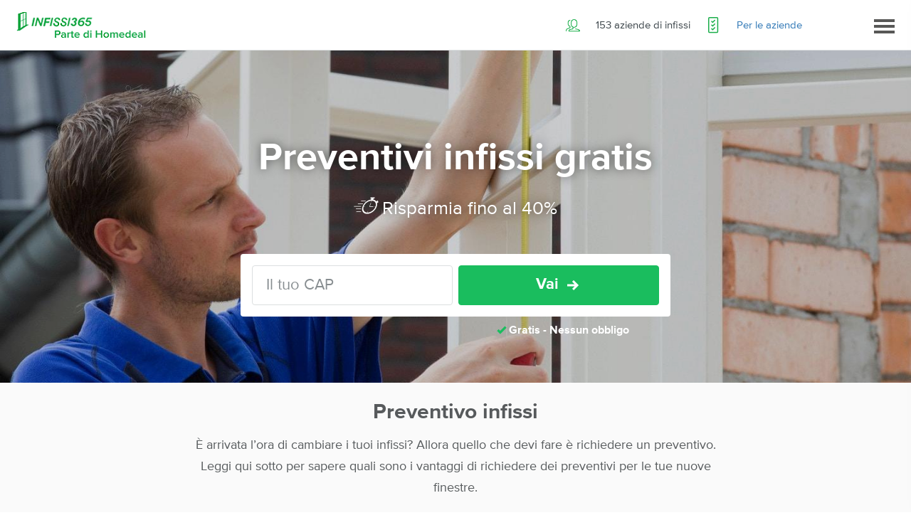

--- FILE ---
content_type: text/html; charset=UTF-8
request_url: https://www.infissi365.it/infissi-prezzi/preventivo-infissi/
body_size: 14734
content:
<!DOCTYPE html>
<html lang="it-IT">
<head>
        <meta http-equiv="text/html; charset=UTF-8"/>
	<link rel="shortcut icon" type="image/png" href="https://www.infissi365.it/wp-content/uploads/sites/26/2019/01/favicon.png">
	<title>
		Preventivo infissi: scopri quanto è semplice ottenere preventivi gratuiti	</title>

    <script src="/build/js/components/usercentrics-service-VJKZCCH7.js"></script>
<script>
    window.dataLayer = window.dataLayer || [];
    function gtag(){dataLayer.push(arguments)};
    gtag('consent','default',{
        'ad_storage':'denied',
        'ad_user_data':'denied',
        'ad_personalization':'denied',
        'analytics_storage':'granted',
        'functionality_storage': 'denied',
        'personalization_storage': 'denied',
        'security_storage': 'granted'
    });

    const ucGcmString = localStorage.getItem('ucData');
    let ucGcmData;
    if (ucGcmString) {
        ucGcmData = JSON.parse(ucGcmString);
    }

    if (typeof ucGcmData === 'object' && typeof ucGcmData.gcm === 'object') {
        if (ucGcmData.gcm.adStorage && ucGcmData.gcm.analyticsStorage && ucGcmData.gcm.adPersonalization && ucGcmData.gcm.adUserData) {
            gtag('consent', 'update', {
                'ad_storage': ucGcmData.gcm.adStorage,
                'ad_personalization': ucGcmData.gcm.adPersonalization,
                'ad_user_data': ucGcmData.gcm.adUserData,
                'analytics_storage': ucGcmData.gcm.analyticsStorage
            });
        }
    }
</script>
<script>
    /**
     * This scripts reads the controller ID from the url parameters and saves it in a cookie.
     * If the parameter is not available, it's read from the cookie.
     */
    (function() {
        const COOKIE_NAME = 'usercentrics-controller-id';
        const COOKIE_MAX_AGE = 2592000; // 30 days

        const params = new URLSearchParams(window.location.search);
        let controllerId = params.get(COOKIE_NAME);

        if (!controllerId) {
            const match = document.cookie.match(new RegExp('(?:^|; )' + COOKIE_NAME + '=([^;]*)'));
            controllerId = match ? decodeURIComponent(match[1]) : null;
        }

        if (controllerId) {
            document.cookie = COOKIE_NAME + '=' + encodeURIComponent(controllerId) + '; path=/; max-age=' + COOKIE_MAX_AGE;
        }

        const script = document.createElement('script');
        script.id = 'usercentrics-cmp';
        script.src = 'https://web.cmp.usercentrics.eu/ui/loader.js';
        script.async = true;
        script.setAttribute('data-settings-id', 'v7QsdskDc5zrwz');
        if (controllerId) {
            script.setAttribute('data-controller-id', controllerId);
        }

        document.head.appendChild(script);
    })();
</script>

	<meta name='robots' content='index, follow, max-image-preview:large, max-snippet:-1, max-video-preview:-1' />

<!-- Google Tag Manager for WordPress by gtm4wp.com -->
<script data-cfasync="false" data-pagespeed-no-defer>
	var gtm4wp_datalayer_name = "dataLayer";
	var dataLayer = dataLayer || [];
</script>
<!-- End Google Tag Manager for WordPress by gtm4wp.com -->
	<!-- This site is optimized with the Yoast SEO Premium plugin v26.5 (Yoast SEO v26.5) - https://yoast.com/wordpress/plugins/seo/ -->
	<meta name="description" content="È arrivata l’ora di cambiare i tuoi infissi ma non vuoi spendere troppo? Richiedi un preventivo! Leggi qui per sapere quali sono i vantaggi." />
	<link rel="canonical" href="https://www.infissi365.it/infissi-prezzi/preventivo-infissi/" />
	<meta property="og:locale" content="it_IT" />
	<meta property="og:type" content="article" />
	<meta property="og:title" content="Preventivo infissi" />
	<meta property="og:description" content="È arrivata l’ora di cambiare i tuoi infissi ma non vuoi spendere troppo? Richiedi un preventivo! Leggi qui per sapere quali sono i vantaggi." />
	<meta property="og:url" content="https://www.infissi365.it/infissi-prezzi/preventivo-infissi/" />
	<meta property="og:site_name" content="Infissi365.it" />
	<meta property="article:modified_time" content="2017-06-19T14:35:29+00:00" />
	<meta property="og:image" content="https://www.infissi365.it/wp-content/uploads/sites/26/2016/07/preventivoinfissi1.jpg" />
	<meta property="og:image:width" content="1024" />
	<meta property="og:image:height" content="412" />
	<meta property="og:image:type" content="image/jpeg" />
	<meta name="twitter:card" content="summary_large_image" />
	<meta name="twitter:label1" content="Tempo di lettura stimato" />
	<meta name="twitter:data1" content="3 minuti" />
	<script type="application/ld+json" class="yoast-schema-graph">{"@context":"https://schema.org","@graph":[{"@type":"WebPage","@id":"https://www.infissi365.it/infissi-prezzi/preventivo-infissi/","url":"https://www.infissi365.it/infissi-prezzi/preventivo-infissi/","name":"Preventivo infissi: scopri quanto è semplice ottenere preventivi gratuiti","isPartOf":{"@id":"https://www.infissi365.it/#website"},"primaryImageOfPage":{"@id":"https://www.infissi365.it/infissi-prezzi/preventivo-infissi/#primaryimage"},"image":{"@id":"https://www.infissi365.it/infissi-prezzi/preventivo-infissi/#primaryimage"},"thumbnailUrl":"https://www.infissi365.it/wp-content/uploads/sites/26/2016/07/preventivoinfissi1.jpg","datePublished":"2016-07-28T13:24:37+00:00","dateModified":"2017-06-19T14:35:29+00:00","description":"È arrivata l’ora di cambiare i tuoi infissi ma non vuoi spendere troppo? Richiedi un preventivo! Leggi qui per sapere quali sono i vantaggi.","breadcrumb":{"@id":"https://www.infissi365.it/infissi-prezzi/preventivo-infissi/#breadcrumb"},"inLanguage":"it-IT","potentialAction":[{"@type":"ReadAction","target":["https://www.infissi365.it/infissi-prezzi/preventivo-infissi/"]}]},{"@type":"ImageObject","inLanguage":"it-IT","@id":"https://www.infissi365.it/infissi-prezzi/preventivo-infissi/#primaryimage","url":"https://www.infissi365.it/wp-content/uploads/sites/26/2016/07/preventivoinfissi1.jpg","contentUrl":"https://www.infissi365.it/wp-content/uploads/sites/26/2016/07/preventivoinfissi1.jpg","width":1024,"height":412},{"@type":"BreadcrumbList","@id":"https://www.infissi365.it/infissi-prezzi/preventivo-infissi/#breadcrumb","itemListElement":[{"@type":"ListItem","position":1,"name":"Homepage","item":"https://www.infissi365.it/"},{"@type":"ListItem","position":2,"name":"Infissi prezzi","item":"https://www.infissi365.it/infissi-prezzi/"},{"@type":"ListItem","position":3,"name":"Preventivo infissi"}]},{"@type":"WebSite","@id":"https://www.infissi365.it/#website","url":"https://www.infissi365.it/","name":"Infissi365.it","description":"Just another WordPress Sites site","potentialAction":[{"@type":"SearchAction","target":{"@type":"EntryPoint","urlTemplate":"https://www.infissi365.it/?s={search_term_string}"},"query-input":{"@type":"PropertyValueSpecification","valueRequired":true,"valueName":"search_term_string"}}],"inLanguage":"it-IT"}]}</script>
	<!-- / Yoast SEO Premium plugin. -->


<link rel='dns-prefetch' href='//www.infissi365.it' />
<link rel="alternate" title="oEmbed (JSON)" type="application/json+oembed" href="https://www.infissi365.it/wp-json/oembed/1.0/embed?url=https%3A%2F%2Fwww.infissi365.it%2Finfissi-prezzi%2Fpreventivo-infissi%2F" />
<link rel="alternate" title="oEmbed (XML)" type="text/xml+oembed" href="https://www.infissi365.it/wp-json/oembed/1.0/embed?url=https%3A%2F%2Fwww.infissi365.it%2Finfissi-prezzi%2Fpreventivo-infissi%2F&#038;format=xml" />
<style id='wp-img-auto-sizes-contain-inline-css' type='text/css'>
img:is([sizes=auto i],[sizes^="auto," i]){contain-intrinsic-size:3000px 1500px}
/*# sourceURL=wp-img-auto-sizes-contain-inline-css */
</style>
<style id='wp-emoji-styles-inline-css' type='text/css'>

	img.wp-smiley, img.emoji {
		display: inline !important;
		border: none !important;
		box-shadow: none !important;
		height: 1em !important;
		width: 1em !important;
		margin: 0 0.07em !important;
		vertical-align: -0.1em !important;
		background: none !important;
		padding: 0 !important;
	}
/*# sourceURL=wp-emoji-styles-inline-css */
</style>
<link rel='stylesheet' id='kk-star-ratings-css' href='https://www.infissi365.it/wp-content/plugins/kk-star-ratings/src/core/public/css/kk-star-ratings.min.css?ver=5.4.10.3' type='text/css' media='all' />
<link rel='stylesheet' id='fonts-css' href='https://www.infissi365.it/wp-content/themes/wordpress-theme-weetjes-v3.0/fonts/fonts.css?ver=v2025.1.0' type='text/css' media='all' />
<link rel='stylesheet' id='font-awesome-css' href='https://www.infissi365.it/wp-content/themes/wordpress-theme-weetjes-v3.0/css/font-awesome.css?ver=v2025.1.0' type='text/css' media='all' />
<link rel='stylesheet' id='bootstrap-select-css' href='https://www.infissi365.it/wp-content/themes/wordpress-theme-weetjes-v3.0/css/bootstrap-select.css?ver=v2025.1.0' type='text/css' media='all' />
<link rel='stylesheet' id='index-css' href='https://www.infissi365.it/wp-content/themes/wordpress-theme-weetjes-v3.0/css/index.css?ver=v2025.1.0' type='text/css' media='all' />
<link rel='stylesheet' id='main-css' href='https://www.infissi365.it/wp-content/themes/wordpress-theme-weetjes-v3.0/style.css?ver=v2025.1.0' type='text/css' media='all' />
<link rel='stylesheet' id='wp-css' href='https://www.infissi365.it/wp-content/themes/wordpress-theme-weetjes-v3.0/css/wp.css?ver=v2025.1.0' type='text/css' media='all' />
<link rel='stylesheet' id='styleguide-css' href='https://www.infissi365.it/build/css/app_design.css?ver=v2025.1.0' type='text/css' media='all' />
<link rel='stylesheet' id='wppress-wp-css-css' href='https://www.infissi365.it/wp-content/themes/wordpress-theme-weetjes-v3.0/css/shortcode.min.css?ver=v2025.1.0' type='text/css' media='all' />
<link rel='stylesheet' id='weetjes-slick-css' href='https://www.infissi365.it/wp-content/themes/wordpress-theme-weetjes-v3.0/css/slick.css?ver=v2025.1.0' type='text/css' media='all' />
<link rel='stylesheet' id='tablepress-default-css' href='https://www.infissi365.it/wp-content/plugins/tablepress-premium/css/build/default.css?ver=3.2.5' type='text/css' media='all' />
<style id='generateblocks-inline-css' type='text/css'>
:root{--gb-container-width:1100px;}.gb-container .wp-block-image img{vertical-align:middle;}.gb-grid-wrapper .wp-block-image{margin-bottom:0;}.gb-highlight{background:none;}.gb-shape{line-height:0;}
/*# sourceURL=generateblocks-inline-css */
</style>
<script type="text/javascript" src="https://www.infissi365.it/wp-includes/js/jquery/jquery.min.js?ver=3.7.1" id="jquery-core-js"></script>
<script type="text/javascript" src="https://www.infissi365.it/wp-includes/js/jquery/jquery-migrate.min.js?ver=3.4.1" id="jquery-migrate-js"></script>
<link rel="https://api.w.org/" href="https://www.infissi365.it/wp-json/" /><link rel="alternate" title="JSON" type="application/json" href="https://www.infissi365.it/wp-json/wp/v2/pages/277" /><link rel="EditURI" type="application/rsd+xml" title="RSD" href="https://www.infissi365.it/xmlrpc.php?rsd" />

<link rel='shortlink' href='https://www.infissi365.it/?p=277' />
<script type="application/ld+json">{
"@context": "https://schema.org/",
"@type": "CreativeWorkSeries",
  "name": "Preventivo infissi",
  "aggregateRating": {
    "@type": "AggregateRating",
    "ratingValue": "4.6",
    "bestRating": "5",
    "ratingCount": "16"
  }
}</script>
<!-- Google Tag Manager for WordPress by gtm4wp.com -->
<!-- GTM Container placement set to manual -->
<script data-cfasync="false" data-pagespeed-no-defer type="text/javascript">
	var dataLayer_content = {"pagePostType":"page","pagePostType2":"single-page","pagePostAuthor":"alessandro"};
	dataLayer.push( dataLayer_content );
</script>
<script data-cfasync="false" data-pagespeed-no-defer type="text/javascript">
(function(w,d,s,l,i){w[l]=w[l]||[];w[l].push({'gtm.start':
new Date().getTime(),event:'gtm.js'});var f=d.getElementsByTagName(s)[0],
j=d.createElement(s),dl=l!='dataLayer'?'&l='+l:'';j.async=true;j.src=
'//gold.infissi365.it/gtm.js?id='+i+dl;f.parentNode.insertBefore(j,f);
})(window,document,'script','dataLayer','GTM-TRLNRWWD');
</script>
<!-- End Google Tag Manager for WordPress by gtm4wp.com --><meta name="viewport" content="width=device-width, initial-scale=1, maximum-scale=1, user-scalable=no" />

<script type="text/javascript">var WPPressVars={};</script>
<!--[if lt IE 10]>
<script src="https://www.infissi365.it/wp-content/themes/wordpress-theme-weetjes-v3.0/js/polyfills.js"></script>
<![endif]-->
<!--[if lt IE 9]>
<script src="https://www.infissi365.it/wp-content/themes/wordpress-theme-weetjes-v3.0/js/html5shiv.js"></script>
<script src="https://www.infissi365.it/wp-content/themes/wordpress-theme-weetjes-v3.0/js/respond.js"></script>
<![endif]-->
<style type="text/css">.recentcomments a{display:inline !important;padding:0 !important;margin:0 !important;}</style>
    <link rel="preload" href="/build/fonts/proxima-nova/ProximaNova-RegularWeb.woff" as="font" type="font/woff" crossorigin="anonymous" />
    <link rel="preload" href="/build/fonts/proxima-nova/ProximaNova-BoldWeb.woff" as="font" type="font/woff" crossorigin="anonymous" />


    <link rel="preconnect" href="https://www.google-analytics.com" crossorigin>
    <link rel="preconnect" href="https://www.googletagmanager.com" crossorigin>

    <!--  Same changes applied to themes Move and Homedeal  -->
            <script type="application/ld+json">
                {
"@context": "http://schema.org",
       "@graph": [ {
       "@type": "WebSite",
       "@id": "#WebSite",
       "inLanguage": "IT",
       "url": "https://www.infissi365.it/",
       "publisher": {
       "@type": "Organization",
       "@id": "https://www.infissi365.it/#cosa-facciamo",
      "contactPoint": [
     {
          "@type": "ContactPoint",
          "email": "info@infissi365.it",
          "contactType": "customer service",
          "url": "https://www.infissi365.it/contatti/",
          "areaServed": [
           "IT"
            ],
          "availableLanguage": [
          "Italian"
           ]
         }
     ],
     "name": "Infissi365"
   }
 }
 ]
}        </script>
    </head>
<body
	data-authcode="fe16ec54aaf2f042607a3f3acfb1aa25"
	class="wp-singular page-template page-template-template-article page-template-template-article-php page page-id-277 page-child parent-pageid-180 wp-theme-wordpress-theme-weetjes-v30" data-locale="it_IT">

<!-- GTM Container placement set to manual -->
<!-- Google Tag Manager (noscript) -->
				<noscript><iframe src="https://gold.infissi365.it/ns.html?id=GTM-TRLNRWWD" height="0" width="0" style="display:none;visibility:hidden" aria-hidden="true"></iframe></noscript>
<!-- End Google Tag Manager (noscript) -->
<div class="page-container">

	<div class="header-container">
		<div class="container">
			<div class="header row">
				<div class="col-md-3 col-xs-10">
					<div class="logo">
													<div class="logo-wrap">
								<a href="https://www.infissi365.it">
									<img width="310" height="37" src="https://www.infissi365.it/wp-content/uploads/sites/26/2019/01/infissi365.it_-2-310x37.png" class="attachment-size-500x37 size-size-500x37" alt="" decoding="async" />								</a>
							</div>
											</div>
				</div>
				<div class="col-md-8 col-lg-6 col-lg-offset-2 boast visible-md visible-lg">
					<div class="pull-right">
						<div>
							<div class="professional">
								<img src="https://www.infissi365.it/wp-content/themes/wordpress-theme-weetjes-v3.0/img/icon-professionals.png" alt="">
							</div> 153 aziende di infissi						</div>
						<div>
							<div class="checks">
								<img src="https://www.infissi365.it/wp-content/themes/wordpress-theme-weetjes-v3.0/img/icon-projects.png" alt="">
							</div>  								    <a href="https://www.homedeal.it/aziende/?source=infissi365.it&category=138">
									     Per le aziende								    </a>
														</div>
					</div>
				</div>
				<div class="col-md-offset-8 col-md-offset-0 col-xs-2 col-md-1">
					<div class="hamburger-button pull-right">
						<div class="patty"></div>
						<div class="patty"></div>
						<div class="patty"></div>
					</div>
				</div>
			</div>
		</div>
	</div>
	<main><!--header-->
					<input name="context_product" type="hidden" value="infissi"/>
		







<div id="form-hero" class="hero"
     style="background-image: url(/resources/img/sites/infissi365.it/opt/hero.jpg)"
        >
    <div class="hero-container container">
        <div class="row">
            <div class="col-sm-12">
                                
                                    <h1>Preventivi infissi gratis</h1>
                
            </div>
        </div>
                    <div class="row save">
                <div class="col-xs-12 text-center">
                    <svg viewBox="0 0 28 19"> 
  <g id="g3" fill="currentColor">
    <path
       id="path7"
       d="M 27.8,5.7 27,3.7 25.3,4.8 C 24.5,3.7 23.4,3 21.9,2.7 l 0.4,-1.2 1,0 0.4,-1.3 -4.6,0 -0.5,1.3 1.2,0 -0.4,1.2 c -4,0.6 -8.1,3.9 -9.5,8 -1.6,4.4 0.7,8.1 5.1,8.1 4.4,0 9.3,-3.6 10.8,-8.1 0.5,-1.4 0.6,-2.7 0.3,-3.9 l 1.7,-1.1 z m -12.2,11.7 0.6,-1.7 -0.3,0 -0.6,1.7 C 11.7,17.3 9.9,14.3 11.2,10.7 l 1.5,0 0.1,-0.3 -1.5,0 C 12.7,6.9 16.6,4 20.1,4 l -0.5,1.4 0.3,0 0.5,-1.4 c 3.4,0.1 5.3,2.9 4.2,6.4 l -1.6,0 -0.1,0.3 1.5,0 c -1.2,3.6 -5.1,6.6 -8.8,6.7 z"
       />
    <polygon
       id="polygon9"
       points="18.2,10.3 19.6,6.4 19.1,6.4 17.7,10.6 17.7,10.6 17.6,10.8 22,10.8 22.1,10.3 "
       />
    <polygon
       id="polygon11"
       points="13.4,4.4 13.6,3.8 8.4,3.8 8.2,4.4 "
       />
    <polygon
       id="polygon13"
       points="10.4,7.6 10.6,7 4.8,7 4.5,7.6 "
       />
    <polygon
       id="polygon15"
       points="2.6,12.6 2.4,13.2 8.3,13.2 8.5,12.6 "
       />
    <polygon
       id="polygon17"
       points="8.3,10.6 8.5,10 0.4,10 0.2,10.6 "
       />
    <polygon
       id="polygon19"
       points="3.1,15.9 2.8,16.5 8.1,16.5 8.3,15.9 "
       />
  </g>
</svg>

                    <h2>Risparmia fino al 40%</h2>
                </div>
            </div>
                <div class="row">
            <div class="col-lg-6 col-lg-offset-3">
                <div class="slab">
                        <form onsubmit="return heroSeo.openForm(this, '/FreeQuotes/wizard')"
          class="d-flex flex-column flex-sm-row">
                    <div class="sd-mb-0_5 sd-mb-sm-0 lead text-gray sd-mr-sm-0_5 flex-even">
                                    
<input
        data-dd-action-name="form_interaction.form_start"
        ng-model="data.postcode"
        ng-class="{ 'invalid-state': showErrorMessage() }"
        name="postcode"
        class="form-control upper"
        type="text"
        ng-change="formScope.step = 1"
        placeholder="Il tuo CAP"
/>

                            </div>
                                    <div class="flex-even">
                                    <button data-dd-action-name="form_interaction.form_start"
                            type="submit" class="btn-arrow-tail" id="go">Vai
                    </button>
                            </div>
            </form>
    <script>
    var heroSeo = {
        defaultWizardFormUrl: '/FreeQuotes/wizard',
        openForm: function (form, wizardFormUrl) {

            try {
                GATracker.sendFormStartEvent();
            } catch (e) {
                console.error('Error while sending data to GA', e);
            }

            var redirectUrl = wizardFormUrl || this.defaultWizardFormUrl;
            var formInputs = Array.from(form.elements)
                .filter(function (htmlElement) {return htmlElement.tagName.toLowerCase() !== 'button';});
            var paramsString = formInputs
                .reduce(function (acc, item) {return acc += '&' + item.name + '=' +  item.value;}, '');
            window.location.href = redirectUrl + '?openForm=true' + encodeURI(paramsString);

            return false;
        }
    };
</script>
                </div>
            </div>
            <div class="clearfix no-obligation col-lg-6 col-lg-offset-3">
                <div class="col-sm-6 col-sm-offset-6">
                    <span class="glyphicon glyphicon-ok checkmark"></span> Gratis - Nessun obbligo
                </div>
            </div>
            

<div class="clearfix col-lg-6 col-lg-offset-3 d-block d-sm-none text-center">
    <div class="col-sm-6 col-sm-offset-6 sd-mt-2">
        <a class="text-shadow"
           style="text-decoration: underline;color: #FFFFFF !important;"
           href="https://www.homedeal.it/companies/?category=138&amp;source=infissi365.it">
            Iscriviti come professionista
        </a>
    </div>
</div>
        </div>
    </div>
</div>

<section class="intro">
  <div class="container">
    <div class="article-holder">
      <h1>Preventivo infissi</h1>
      <p>È arrivata l’ora di cambiare i tuoi infissi? Allora quello che devi fare è richiedere un preventivo. Leggi qui sotto per sapere quali sono i vantaggi di richiedere dei preventivi per le tue nuove finestre.</p>
    </div>
  </div>
</section>

  <section class="content-block">
    <div class="container">
      <div class="article-holder">
        <h3><img fetchpriority="high" decoding="async" class="size-size-500x500 wp-image-549 aligncenter" src="https://www.infissi365.it/wp-content/uploads/sites/26/2016/07/infissi-500x358.png" alt="infissi" width="500" height="358" srcset="https://www.infissi365.it/wp-content/uploads/sites/26/2016/07/infissi-500x358.png 500w, https://www.infissi365.it/wp-content/uploads/sites/26/2016/07/infissi-1.jpg 547w" sizes="(max-width: 500px) 100vw, 500px" /></h3>
<h3>Risparmia fino al 40% sul tuo progetto</h3>
<p>Stai cercando di acquistare nuovi infissi ma non vuoi spendere troppo? Allora quello che devi fare è richiedere un preventivo. Come? Semplicemente compilando la nostra scheda informativa ed <a href="#form"><strong>inserendo il tuo codice di avviamento postale potrai così ricevere nel giro di 24 ore fino a 5 preventivi dettagliati da diverse aziende di infissi che operano nella tua provincia</strong></a>. Confrontando i vari prezzi potrai scegliere l’offerta più vantaggiosa risparmiando fino al 40% sui tuoi infissi. Richiedere un preventivo è gratuito e senza obblighi, se hai cambiato idea e non sei soddisfatto delle informazioni che hai ricevuto potrai quindi rivolgerti ad altre aziende.</p>
<h3>Perchè installare nuove finestre da aziende di infissi?</h3>
<p>Prima di sostituire i tuoi vecchi infissi ed installare quelli nuovi è consigliato rivolgersi ad uno specialista. Il fai da te è certamente più economico ma è anche complesso ed il processo di installazione di infissi non va assolutamente sottovalutato. Vogliamo evitare che tu ti possa pentire della scelta. Vuoi assicurarti che il tuo progetto sia svolto con professionalità? Allora affidati ad aziende di infissi che hanno le competenze adeguate ed anni di esperienza. Oltre ad installare nuove finestre, sapranno consigliarti ed aiutarti a fare la scelta migliore. Lascia fare agli specialisti e goditi le tue nuove finestre.</p>
<h3>Come funziona?</h3>
<p>Richiedere dei preventivi gratuiti è semplice e veloce. In 3 passi puoi scegliere l’offerta migliore per le tue nuove finestre.</p>
<ul>
<li><a href="#form"><strong>Compila la richiesta di preventivo</strong></a></li>
<li>Confronta i preventivi</li>
<li>Scegli l’offerta migliore</li>
</ul>
<h3>1. Compila la richiesta di preventivo</h3>
<p>Nella scheda da compilare, inserisci il tuo codice postale e il tipo di infissi che vorresti. In base alle informazioni che fornisci alle aziende riceverai fino a 5 preventivi nel giro di 24 ore da parte di aziende di infissi che operano nella tua provincia.</p>
<p><img decoding="async" class="aligncenter wp-image-293" src="https://www.infissi365.it/wp-content/uploads/sites/26/2016/07/preventivoinfissi1-300x121.jpg" alt="preventivoinfissi1" width="500" height="201" srcset="https://www.infissi365.it/wp-content/uploads/sites/26/2016/07/preventivoinfissi1-300x121.jpg 300w, https://www.infissi365.it/wp-content/uploads/sites/26/2016/07/preventivoinfissi1-768x309.jpg 768w, https://www.infissi365.it/wp-content/uploads/sites/26/2016/07/preventivoinfissi1.jpg 1024w" sizes="(max-width: 500px) 100vw, 500px" /></p>
<h3>2. Confronta i preventivi</h3>
<p>Una volta che hai ricevuto i preventivi confrontali tra loro e decidi quale offerta soddisfi maggiormente le tue esigenze. Confrontando i preventivi puoi assicurarti di fare la scelta giusta.</p>
<h3>3. Scegli l’offerta piu vantaggiosa</h3>
<p>Confrontando i preventivi saprai qual è l’offerta più economica e quella più costosa, in questo modo potrai ottenere un risparmio del 40% sui tuoi nuovi infissi. Richiedere dei preventivi è gratuito e senza obbligazioni quindi non sarai obbligato ad acquistare.</p>
<h3>Cosa riceverai?</h3>
<p>Questi preventivi conteranno, oltre che un listino dei prezzi per il progetto di cui hai bisogno, anche tutti i dettagli e la descrizione del lavoro. È importante valutare attentamente i preventivi in modo tale da essere in linea con il fornitore. Per esempio verifica che lo smaltimento del vecchio infisso sia incluso nel prezzo.<br />
Alcune voci che puoi trovare in un preventivo sono:</p>
<ul>
<li>Costo del telaio</li>
<li>Costo del vetro</li>
<li>Costo di manodopera</li>
<li>Costo di trasporto</li>
<li>Iva</li>
</ul>
<p>È opportuno controllare anche che l’Iva sia inclusa nel prezzo.</p>
<h3>Vuoi un preventivo?</h3>
<p>Richiedere un preventivo è gratuito e senza obblighi. <a href="#form"><strong>Inserisci il tuo codice di avviamento postale e seleziona il tipo di infissi di cui hai bisogno; nel giro di 24 ore sarai contattato da un massimo di 5 aziende di infissi</strong></a> che si metteranno d’accordo con te per un eventuale sopralluogo e per la formulazione del preventivo. Queste imprese sono aziende fidate che operano nella tua provincia. Una volta ricevuti i preventivi, potrai confrontarli e scegliere l’azienda che più ti convince. Confrontando i preventivi potrai scegliere l’offerta più vantaggiosa e risparmiare fino al 40% sul tuo progetto.</p>
<p><img decoding="async" class="aligncenter wp-image-294" src="https://www.infissi365.it/wp-content/uploads/sites/26/2016/07/preventivoinfissi2-300x200.jpg" alt="preventivoinfissi2" width="500" height="333" srcset="https://www.infissi365.it/wp-content/uploads/sites/26/2016/07/preventivoinfissi2-300x200.jpg 300w, https://www.infissi365.it/wp-content/uploads/sites/26/2016/07/preventivoinfissi2-768x512.jpg 768w, https://www.infissi365.it/wp-content/uploads/sites/26/2016/07/preventivoinfissi2-1024x683.jpg 1024w, https://www.infissi365.it/wp-content/uploads/sites/26/2016/07/preventivoinfissi2.jpg 1150w" sizes="(max-width: 500px) 100vw, 500px" /></p>
      </div>
    </div>
  </section>


<section id="banner-form" class="compare text-center">
	<div class="container">
		<h3>RICEVI PREVENTIVI GRATUITI E RISPARMIA FINO AL 40%</h3>
		<form class="lead-form form-inline">
			<div class="cta">
				<input type="text" class="hidden-xs postcode form-control" name="postalcode"
					   placeholder="Il tuo CAP">
				<input type="submit" value="VAI">
			</div>
		</form>
	</div>
	<div id="section-logos" class="container">
		<h4>Confronta aziende come</h4>
				<div class="logos text-center">
							<div class="logo-container"
				><img width="200" height="75" src="https://www.infissi365.it/wp-content/uploads/sites/26/2016/07/step0001-11.jpg" class="logo wp-post-image" alt="" decoding="async" loading="lazy" />				</div
				>				<div class="logo-container"
				><img width="198" height="50" src="https://www.infissi365.it/wp-content/uploads/sites/26/2016/07/step0001.png" class="logo wp-post-image" alt="" decoding="async" loading="lazy" />				</div
				>				<div class="logo-container"
				><img width="200" height="36" src="https://www.infissi365.it/wp-content/uploads/sites/26/2016/07/step0001-4.png" class="logo wp-post-image" alt="" decoding="async" loading="lazy" />				</div
				>				<div class="logo-container"
				><img width="200" height="48" src="https://www.infissi365.it/wp-content/uploads/sites/26/2016/07/step0001-7.jpg" class="logo wp-post-image" alt="" decoding="async" loading="lazy" />				</div
				>				<div class="logo-container"
				><img width="187" height="50" src="https://www.infissi365.it/wp-content/uploads/sites/26/2016/07/step0001-8.png" class="logo wp-post-image" alt="" decoding="async" loading="lazy" />				</div
				>					</div>
</section>
 <section class="siteName">
    <div class="container">
	    	        <h2 class="text-left">Articoli Correlati</h2>
	    	    <div class="row">

	    <div class="responsive-carousel">
		    <div class="slick-slider">
			    
			    				    
			            <div class="slick-carousel-item">
						    <a href="https://www.infissi365.it/infissi-prezzi/">
							    <span class="image">
		                            <img width="295" height="280" src="https://www.infissi365.it/wp-content/uploads/sites/26/2018/03/modern-interior-295x280.jpeg" class="img-responsive wp-post-image" alt="Infissi prezzi" decoding="async" loading="lazy" srcset="https://www.infissi365.it/wp-content/uploads/sites/26/2018/03/modern-interior-295x280.jpeg 295w, https://www.infissi365.it/wp-content/uploads/sites/26/2018/03/modern-interior-263x250.jpeg 263w" sizes="auto, (max-width: 295px) 100vw, 295px" />		                        </span>
							    								    <div class="article-title">
									    <strong>Infissi prezzi</strong>
								    </div>
							    						    </a>
			            </div>
					    			    				    
			            <div class="slick-carousel-item">
						    <a href="https://www.infissi365.it/finestre/finestre-scorrevoli-prezzi/">
							    <span class="image">
		                            <img width="295" height="280" src="https://www.infissi365.it/wp-content/uploads/sites/26/2018/03/laptop-295x280.jpeg" class="img-responsive wp-post-image" alt="Lucernario prezzi" decoding="async" loading="lazy" srcset="https://www.infissi365.it/wp-content/uploads/sites/26/2018/03/laptop-295x280.jpeg 295w, https://www.infissi365.it/wp-content/uploads/sites/26/2018/03/laptop-263x250.jpeg 263w" sizes="auto, (max-width: 295px) 100vw, 295px" />		                        </span>
							    								    <div class="article-title">
									    <strong>Finestre scorrevoli prezzi</strong>
								    </div>
							    						    </a>
			            </div>
					    			    				    
			            <div class="slick-carousel-item">
						    <a href="https://www.infissi365.it/tipologie-di-infissi/">
							    <span class="image">
		                            <img width="295" height="280" src="https://www.infissi365.it/wp-content/uploads/sites/26/2016/07/tipologieinfissi1-295x280.jpg" class="img-responsive wp-post-image" alt="" decoding="async" loading="lazy" srcset="https://www.infissi365.it/wp-content/uploads/sites/26/2016/07/tipologieinfissi1-295x280.jpg 295w, https://www.infissi365.it/wp-content/uploads/sites/26/2016/07/tipologieinfissi1-263x250.jpg 263w" sizes="auto, (max-width: 295px) 100vw, 295px" />		                        </span>
							    								    <div class="article-title">
									    <strong>Tipologie infissi</strong>
								    </div>
							    						    </a>
			            </div>
					    			    				    
			            <div class="slick-carousel-item">
						    <a href="https://www.infissi365.it/infissi-prezzi/infissi-alluminio-prezzi/">
							    <span class="image">
		                            <img width="295" height="280" src="https://www.infissi365.it/wp-content/uploads/sites/26/2016/07/infissialluminioprezzi1-295x280.jpg" class="img-responsive wp-post-image" alt="" decoding="async" loading="lazy" srcset="https://www.infissi365.it/wp-content/uploads/sites/26/2016/07/infissialluminioprezzi1-295x280.jpg 295w, https://www.infissi365.it/wp-content/uploads/sites/26/2016/07/infissialluminioprezzi1-263x250.jpg 263w" sizes="auto, (max-width: 295px) 100vw, 295px" />		                        </span>
							    								    <div class="article-title">
									    <strong>Infissi in alluminio prezzi</strong>
								    </div>
							    						    </a>
			            </div>
					    			    				    </div>
		    </div>
	    </div>
	</div>
  </section>

 </div>


<div data-spy="affix" data-offset-top="398">
	<div id="sticky-form">
		<div class="container">
			<div class="row">
				<div class="text-center">
					<form class="lead-form form-inline">
						<span class="hidden-xs">RICEVI PREVENTIVI GRATUITI E RISPARMIA FINO AL 40%</span>
						<div class="cta hidden-xs">
							<input type="text" class="postcode form-control" name="postalcode"
							       placeholder="Il tuo CAP">
							<input type="submit" value="VAI">
						</div>
						<div class="cta cta-xs visible-xs">
							<input type="submit" value="Confronta i preventivi">
						</div>
					</form>
				</div>
			</div>
		</div>
		<div class="close-icon"></div>
	</div>
</div>

<div class="footer-wrap">
	<div class="footer">
		<div class="container">
			<div class="row">
				<div class="col-md-3">
					<div class="logo">
						<img width="596" height="80" src="https://www.infissi365.it/wp-content/uploads/sites/26/2019/01/infissi365.itbband-w.png" class="attachment-full size-full" alt="" decoding="async" loading="lazy" srcset="https://www.infissi365.it/wp-content/uploads/sites/26/2019/01/infissi365.itbband-w.png 596w, https://www.infissi365.it/wp-content/uploads/sites/26/2019/01/infissi365.itbband-w-500x67.png 500w" sizes="auto, (max-width: 596px) 100vw, 596px" />					</div>
					<p>
						Inoltra una richiesta per preventivi gratuiti. Confronta fino a 5 diverse aziende e seleziona il preventivo che meglio rispecchia le tue esigenze.					</p>
				</div>
				<div class="col-sm-4 col-md-2">
					<h6>Inizia a conoscerci</h6>
					<ul id="menu-footer-menu-1" class="menu list-unstyled"><li id="menu-item-456" class="menu-item menu-item-type-post_type menu-item-object-page menu-item-home menu-item-456"><a title="Home" href="https://www.infissi365.it/">Home</a></li>
<li id="menu-item-457" class="menu-item menu-item-type-post_type menu-item-object-page menu-item-457"><a title="Cosa facciamo" href="https://www.infissi365.it/cosa-facciamo/">Cosa facciamo</a></li>
<li id="menu-item-459" class="menu-item menu-item-type-post_type menu-item-object-page menu-item-459"><a title="Privacy" href="https://www.infissi365.it/privacy/">Privacy</a></li>
<li id="menu-item-1497" class="menu-item menu-item-type-post_type menu-item-object-page menu-item-1497"><a title="Cookie Policy" href="https://www.infissi365.it/cookies/">Cookie Policy</a></li>
<li id="menu-item-458" class="menu-item menu-item-type-post_type menu-item-object-page menu-item-458"><a title="Nota legale" href="https://www.infissi365.it/nota-legale/">Nota legale</a></li>
<li id="menu-item-460" class="menu-item menu-item-type-post_type menu-item-object-page menu-item-460"><a title="Contatti" href="https://www.infissi365.it/contatti/">Contatti</a></li>
<li id="menu-item-763" class="menu-item menu-item-type-custom menu-item-object-custom menu-item-763"><a title="Per le aziende" href="https://www.infissi365.it/aziende">Per le aziende</a></li>
</ul>				</div>
				<div class="col-sm-4 col-md-3">
					<h6>Assistenza?</h6>
					<div class="email">
						<div class="img-label">
                            <svg version="1.1" viewBox="0 0 15 10">
                                <g>
                                    <g>
                                        <g>
                                            <path fill="currentColor" d="M14.034,9.917H0.75C0.336,9.917,0,9.581,0,9.167V0.75C0,0.336,0.336,0,0.75,0h13.284
					c0.414,0,0.75,0.336,0.75,0.75v8.417C14.784,9.581,14.448,9.917,14.034,9.917z M1.5,8.417h11.784V1.5H1.5V8.417z"/>
                                        </g>
                                        <g>
                                            <path fill="currentColor" d="M7.392,6.436c-0.119,0-0.239-0.028-0.349-0.085L0.401,2.869C0.035,2.677-0.106,2.223,0.086,1.856
					C0.277,1.49,0.73,1.347,1.099,1.541l6.293,3.299l6.294-3.299c0.369-0.193,0.821-0.05,1.013,0.316
					c0.192,0.367,0.051,0.82-0.315,1.012L7.74,6.351C7.631,6.407,7.511,6.436,7.392,6.436z"/>
                                        </g>
                                    </g>
                                </g>
                            </svg>
                        </div>
						<span>
							<a href="/cdn-cgi/l/email-protection#30595e565f70595e56594343590306051e5944"><span class="__cf_email__" data-cfemail="dab3b4bcb59ab3b4bcb3a9a9b3e9eceff4b3ae">[email&#160;protected]</span></a>
						</span>
					</div>
				</div>
				<div class="col-sm-4 col-md-3">
					<div class="footer-image-custom visible-md visible-lg">
                        <img width="211" height="286" src="https://www.infissi365.it/wp-content/uploads/sites/26/2016/12/handyman.jpg" class="attachment-full size-full" alt="" decoding="async" loading="lazy" />                    </div>
				</div>
			</div>
		</div>
	</div>
	<div class="footer-bottom">
		<div class="container">
			<div class="row">
				<div class="col-xs-12 text-right">
					© 2026 Infissi365.it				</div>
			</div>
		</div>
	</div>
</div>

<div class="hamburger-menu-drawer">
	<span class="hamburger-close-button"></span>
	<div id="menu-sidebar-menu" class=""><div id="menu-item-433" class="menu-item menu-item-type-post_type menu-item-object-page menu-item-home menu-item-433"><a href="https://www.infissi365.it/">Infissi</a></div>
<div id="menu-item-447" class="menu-item menu-item-type-custom menu-item-object-custom menu-item-has-children menu-item-447"><a href="#">Tipologie di infissi</a>
<div>
	<div id="menu-item-448" class="menu-item menu-item-type-post_type menu-item-object-page menu-item-448"><a href="https://www.infissi365.it/tipologie-di-infissi/">Tipologie di infissi</a></div>
	<div id="menu-item-437" class="menu-item menu-item-type-post_type menu-item-object-page menu-item-437"><a href="https://www.infissi365.it/tipologie-di-infissi/infissi-pvc/">Infissi in pvc</a></div>
	<div id="menu-item-435" class="menu-item menu-item-type-post_type menu-item-object-page menu-item-435"><a href="https://www.infissi365.it/tipologie-di-infissi/infissi-in-alluminio/">Infissi in alluminio</a></div>
	<div id="menu-item-436" class="menu-item menu-item-type-post_type menu-item-object-page menu-item-436"><a href="https://www.infissi365.it/tipologie-di-infissi/infissi-in-legno/">Infissi in legno</a></div>
	<div id="menu-item-751" class="menu-item menu-item-type-post_type menu-item-object-page menu-item-751"><a href="https://www.infissi365.it/tipologie-di-infissi/infissi-in-legno-alluminio/">Infissi in legno-alluminio</a></div>
	<div id="menu-item-757" class="menu-item menu-item-type-post_type menu-item-object-page menu-item-757"><a href="https://www.infissi365.it/tipologie-di-infissi/infissi-a-taglio-termico/">Infissi a taglio termico</a></div>
	<div id="menu-item-758" class="menu-item menu-item-type-post_type menu-item-object-page menu-item-758"><a href="https://www.infissi365.it/tipologie-di-infissi/infissi-interni/">Infissi interni</a></div>
	<div id="menu-item-725" class="menu-item menu-item-type-post_type menu-item-object-page menu-item-725"><a href="https://www.infissi365.it/tipologie-di-infissi/infissi-esterni/">Infissi esterni</a></div>
	<div id="menu-item-1016" class="menu-item menu-item-type-post_type menu-item-object-page menu-item-1016"><a href="https://www.infissi365.it/tipologie-di-infissi/vetrate-per-balconi/">Vetrate per balconi</a></div>
	<div id="menu-item-1047" class="menu-item menu-item-type-post_type menu-item-object-page menu-item-1047"><a href="https://www.infissi365.it/tipologie-di-infissi/infissi-a-scomparsa/">Infissi a scomparsa</a></div>
	<div id="menu-item-630" class="menu-item menu-item-type-post_type menu-item-object-page menu-item-630"><a href="https://www.infissi365.it/tipologie-di-infissi/sostituzione-infissi/">Sostituzione infissi</a></div>
</div>
</div>
<div id="menu-item-451" class="menu-item menu-item-type-custom menu-item-object-custom current-menu-ancestor current-menu-parent menu-item-has-children menu-item-451"><a href="#">Infissi prezzi</a>
<div>
	<div id="menu-item-452" class="menu-item menu-item-type-post_type menu-item-object-page current-page-ancestor current-page-parent menu-item-452"><a href="https://www.infissi365.it/infissi-prezzi/">Infissi prezzi</a></div>
	<div id="menu-item-445" class="menu-item menu-item-type-post_type menu-item-object-page menu-item-445"><a href="https://www.infissi365.it/infissi-prezzi/infissi-pvc-prezzi/">Infissi in pvc prezzi</a></div>
	<div id="menu-item-446" class="menu-item menu-item-type-post_type menu-item-object-page menu-item-446"><a href="https://www.infissi365.it/infissi-prezzi/infissi-alluminio-prezzi/">Infissi in alluminio prezzi</a></div>
	<div id="menu-item-443" class="menu-item menu-item-type-post_type menu-item-object-page menu-item-443"><a href="https://www.infissi365.it/infissi-prezzi/infissi-legno-prezzi/">Infissi in legno prezzi</a></div>
	<div id="menu-item-444" class="menu-item menu-item-type-post_type menu-item-object-page current-menu-item page_item page-item-277 current_page_item menu-item-444"><a href="https://www.infissi365.it/infissi-prezzi/preventivo-infissi/">Preventivo infissi</a></div>
	<div id="menu-item-1103" class="menu-item menu-item-type-post_type menu-item-object-page menu-item-1103"><a href="https://www.infissi365.it/infissi-prezzi/detrazioni-infissi/">Detrazioni infissi</a></div>
	<div id="menu-item-1114" class="menu-item menu-item-type-post_type menu-item-object-page menu-item-1114"><a href="https://www.infissi365.it/finestre/porte-finestre-prezzi/">Porte finestre prezzi</a></div>
	<div id="menu-item-1130" class="menu-item menu-item-type-post_type menu-item-object-page menu-item-1130"><a href="https://www.infissi365.it/infissi-prezzi/lucernario-prezzi/">Lucernario prezzi</a></div>
</div>
</div>
<div id="menu-item-875" class="menu-item menu-item-type-custom menu-item-object-custom menu-item-has-children menu-item-875"><a href="#">Serramenti</a>
<div>
	<div id="menu-item-876" class="menu-item menu-item-type-post_type menu-item-object-page menu-item-876"><a href="https://www.infissi365.it/serramenti/">Serramenti</a></div>
	<div id="menu-item-886" class="menu-item menu-item-type-post_type menu-item-object-page menu-item-886"><a href="https://www.infissi365.it/serramenti/serramenti-in-alluminio/">Serramenti in alluminio</a></div>
	<div id="menu-item-908" class="menu-item menu-item-type-post_type menu-item-object-page menu-item-908"><a href="https://www.infissi365.it/serramenti/serramenti-in-pvc/">Serramenti in pvc</a></div>
	<div id="menu-item-973" class="menu-item menu-item-type-post_type menu-item-object-page menu-item-973"><a href="https://www.infissi365.it/serramenti/serramenti-in-legno/">Serramenti in legno</a></div>
	<div id="menu-item-962" class="menu-item menu-item-type-post_type menu-item-object-page menu-item-962"><a href="https://www.infissi365.it/serramenti/preventivo-serramenti/">Preventivo serramenti</a></div>
	<div id="menu-item-1002" class="menu-item menu-item-type-post_type menu-item-object-page menu-item-1002"><a href="https://www.infissi365.it/serramenti/serramenti-monoblocco/">Serramenti monoblocco</a></div>
</div>
</div>
<div id="menu-item-449" class="menu-item menu-item-type-custom menu-item-object-custom menu-item-has-children menu-item-449"><a href="#">Finestre</a>
<div>
	<div id="menu-item-450" class="menu-item menu-item-type-post_type menu-item-object-page menu-item-450"><a href="https://www.infissi365.it/finestre/">Finestre</a></div>
	<div id="menu-item-824" class="menu-item menu-item-type-post_type menu-item-object-page menu-item-824"><a href="https://www.infissi365.it/finestre/finestre-in-pvc/">Finestre in pvc</a></div>
	<div id="menu-item-439" class="menu-item menu-item-type-post_type menu-item-object-page menu-item-439"><a href="https://www.infissi365.it/finestre/finestre-prezzi/">Finestre prezzi</a></div>
	<div id="menu-item-441" class="menu-item menu-item-type-post_type menu-item-object-page menu-item-441"><a href="https://www.infissi365.it/finestre/finestre-scorrevoli/">Finestre scorrevoli</a></div>
	<div id="menu-item-584" class="menu-item menu-item-type-post_type menu-item-object-page menu-item-584"><a href="https://www.infissi365.it/finestre/finestre-scorrevoli-prezzi/">Finestre scorrevoli prezzi</a></div>
	<div id="menu-item-921" class="menu-item menu-item-type-post_type menu-item-object-page menu-item-921"><a href="https://www.infissi365.it/finestre/finestre-per-tetti/">Finestre per tetti</a></div>
	<div id="menu-item-651" class="menu-item menu-item-type-post_type menu-item-object-page menu-item-651"><a href="https://www.infissi365.it/finestre/lucernario/">Lucernario</a></div>
	<div id="menu-item-1050" class="menu-item menu-item-type-post_type menu-item-object-page menu-item-1050"><a href="https://www.infissi365.it/finestre/finestre-blindate/">Finestre blindate</a></div>
	<div id="menu-item-1094" class="menu-item menu-item-type-post_type menu-item-object-page menu-item-1094"><a href="https://www.infissi365.it/finestre/finestre-su-misura/">Finestre su misura</a></div>
	<div id="menu-item-1143" class="menu-item menu-item-type-post_type menu-item-object-page menu-item-1143"><a href="https://www.infissi365.it/finestre/preventivi-finestre/">Preventivi finestre</a></div>
	<div id="menu-item-748" class="menu-item menu-item-type-post_type menu-item-object-page menu-item-748"><a href="https://www.infissi365.it/finestre/portafinestra-scorrevole/">Portafinestra scorrevole</a></div>
	<div id="menu-item-440" class="menu-item menu-item-type-post_type menu-item-object-page menu-item-440"><a href="https://www.infissi365.it/finestre/porta-finestra/">Porta Finestra</a></div>
</div>
</div>
<div id="menu-item-1187" class="menu-item menu-item-type-custom menu-item-object-custom menu-item-has-children menu-item-1187"><a href="#">Porte</a>
<div>
	<div id="menu-item-1157" class="menu-item menu-item-type-post_type menu-item-object-page menu-item-1157"><a href="https://www.infissi365.it/finestre/porte-scorrevoli/">Porte scorrevoli</a></div>
	<div id="menu-item-1172" class="menu-item menu-item-type-post_type menu-item-object-page menu-item-1172"><a href="https://www.infissi365.it/finestre/porte-a-libro/">Porte a libro</a></div>
	<div id="menu-item-1185" class="menu-item menu-item-type-post_type menu-item-object-page menu-item-1185"><a href="https://www.infissi365.it/finestre/porte-esterne/">Porte esterne</a></div>
	<div id="menu-item-1199" class="menu-item menu-item-type-post_type menu-item-object-page menu-item-1199"><a href="https://www.infissi365.it/finestre/porte-scomparsa-prezzi/">Porte a scomparsa prezzi</a></div>
</div>
</div>
<div id="menu-item-1429" class="menu-item menu-item-type-custom menu-item-object-custom menu-item-has-children menu-item-1429"><a href="#">Città</a>
<div>
	<div id="menu-item-1446" class="menu-item menu-item-type-post_type menu-item-object-page menu-item-1446"><a href="https://www.infissi365.it/citta/infissi-milano/">Infissi Milano</a></div>
	<div id="menu-item-1430" class="menu-item menu-item-type-post_type menu-item-object-page menu-item-1430"><a href="https://www.infissi365.it/citta/infissi-roma/">Infissi Roma</a></div>
</div>
</div>
</div></div>
<div class="hamburger-mask" style="display: none;"></div>

<script data-cfasync="false" src="/cdn-cgi/scripts/5c5dd728/cloudflare-static/email-decode.min.js"></script><script nomodule src="https://cdnjs.cloudflare.com/ajax/libs/js-polyfills/0.1.42/polyfill.min.js"></script>
<script type="text/javascript"> // https://github.com/STRML/textFit (4kb)
    (function(root,factory){"use strict";if(typeof define==="function"&&define.amd){define([],factory)}else if(typeof exports==="object"){module.exports=factory()}else{root.textFit=factory()}})(typeof global==="object"?global:this,function(){"use strict";var defaultSettings={alignVert:false,alignHoriz:false,multiLine:false,detectMultiLine:true,minFontSize:6,maxFontSize:80,reProcess:true,widthOnly:false,alignVertWithFlexbox:false};return function textFit(els,options){if(!options)options={};var settings={};for(var key in defaultSettings){if(options.hasOwnProperty(key)){settings[key]=options[key]}else{settings[key]=defaultSettings[key]}}if(typeof els.toArray==="function"){els=els.toArray()}var elType=Object.prototype.toString.call(els);if(elType!=="[object Array]"&&elType!=="[object NodeList]"&&elType!=="[object HTMLCollection]"){els=[els]}for(var i=0;i<els.length;i++){processItem(els[i],settings)}};function processItem(el,settings){if(!isElement(el)||!settings.reProcess&&el.getAttribute("textFitted")){return false}if(!settings.reProcess){el.setAttribute("textFitted",1)}var innerSpan,originalHeight,originalHTML,originalWidth;var low,mid,high;originalHTML=el.innerHTML;originalWidth=innerWidth(el);originalHeight=innerHeight(el);if(!originalWidth||!settings.widthOnly&&!originalHeight){if(!settings.widthOnly)throw new Error("Set a static height and width on the target element "+el.outerHTML+" before using textFit!");else throw new Error("Set a static width on the target element "+el.outerHTML+" before using textFit!")}if(originalHTML.indexOf("textFitted")===-1){innerSpan=document.createElement("span");innerSpan.className="textFitted";innerSpan.style["display"]="inline-block";innerSpan.innerHTML=originalHTML;el.innerHTML="";el.appendChild(innerSpan)}else{innerSpan=el.querySelector("span.textFitted");if(hasClass(innerSpan,"textFitAlignVert")){innerSpan.className=innerSpan.className.replace("textFitAlignVert","");innerSpan.style["height"]="";el.className.replace("textFitAlignVertFlex","")}}if(settings.alignHoriz){el.style["text-align"]="center";innerSpan.style["text-align"]="center"}var multiLine=settings.multiLine;if(settings.detectMultiLine&&!multiLine&&innerSpan.scrollHeight>=parseInt(window.getComputedStyle(innerSpan)["font-size"],10)*2){multiLine=true}if(!multiLine){el.style["white-space"]="nowrap"}low=settings.minFontSize+1;high=settings.maxFontSize+1;while(low<=high){mid=parseInt((low+high)/2,10);innerSpan.style.fontSize=mid+"px";if(innerSpan.scrollWidth<=originalWidth&&(settings.widthOnly||innerSpan.scrollHeight<=originalHeight)){low=mid+1}else{high=mid-1}}innerSpan.style.fontSize=mid-1+"px";if(settings.alignVert){addStyleSheet();var height=innerSpan.scrollHeight;if(window.getComputedStyle(el)["position"]==="static"){el.style["position"]="relative"}if(!hasClass(innerSpan,"textFitAlignVert")){innerSpan.className=innerSpan.className+" textFitAlignVert"}innerSpan.style["height"]=height+"px";if(settings.alignVertWithFlexbox&&!hasClass(el,"textFitAlignVertFlex")){el.className=el.className+" textFitAlignVertFlex"}}}function innerHeight(el){var style=window.getComputedStyle(el,null);return el.clientHeight-parseInt(style.getPropertyValue("padding-top"),10)-parseInt(style.getPropertyValue("padding-bottom"),10)}function innerWidth(el){var style=window.getComputedStyle(el,null);return el.clientWidth-parseInt(style.getPropertyValue("padding-left"),10)-parseInt(style.getPropertyValue("padding-right"),10)}function isElement(o){return typeof HTMLElement==="object"?o instanceof HTMLElement:o&&typeof o==="object"&&o!==null&&o.nodeType===1&&typeof o.nodeName==="string"}function hasClass(element,cls){return(" "+element.className+" ").indexOf(" "+cls+" ")>-1}function addStyleSheet(){if(document.getElementById("textFitStyleSheet"))return;var style=[".textFitAlignVert{","position: absolute;","top: 0; right: 0; bottom: 0; left: 0;","margin: auto;","display: flex;","justify-content: center;","flex-direction: column;","}",".textFitAlignVertFlex{","display: flex;","}",".textFitAlignVertFlex .textFitAlignVert{","position: static;","}"].join("");var css=document.createElement("style");css.type="text/css";css.id="textFitStyleSheet";css.innerHTML=style;document.body.appendChild(css)}});
</script>

<script>
    window.addEventListener('load', () => {
		try {
			let trackingData = {"event":"page","locale":"it_IT","brandId":161,"brandName":"Infissi365.it","businessUnit":"home","categoryName":"windows","categoryId":138,"pageType":"other","pageTemplate":"other","audienceType":"consumer"};
			trackingData.page_location = window.location.href;

			GATracker.sendPageViewEvent(trackingData);
		} catch (e) {
			console.error('Error sending page view event:', e);
		}

    });
</script>
<script type="speculationrules">
{"prefetch":[{"source":"document","where":{"and":[{"href_matches":"/*"},{"not":{"href_matches":["/wp-*.php","/wp-admin/*","/wp-content/uploads/sites/26/*","/wp-content/*","/wp-content/plugins/*","/wp-content/themes/wordpress-theme-weetjes-v3.0/*","/*\\?(.+)"]}},{"not":{"selector_matches":"a[rel~=\"nofollow\"]"}},{"not":{"selector_matches":".no-prefetch, .no-prefetch a"}}]},"eagerness":"conservative"}]}
</script>
<script type="text/javascript" id="kk-star-ratings-js-extra">
/* <![CDATA[ */
var kk_star_ratings = {"action":"kk-star-ratings","endpoint":"https://www.infissi365.it/wp-admin/admin-ajax.php","nonce":"fa8e3950c5"};
//# sourceURL=kk-star-ratings-js-extra
/* ]]> */
</script>
<script type="text/javascript" src="https://www.infissi365.it/wp-content/plugins/kk-star-ratings/src/core/public/js/kk-star-ratings.min.js?ver=5.4.10.3" id="kk-star-ratings-js"></script>
<script type="text/javascript" src="https://www.infissi365.it/wp-content/plugins/duracelltomi-google-tag-manager/dist/js/gtm4wp-form-move-tracker.js?ver=1.22.3" id="gtm4wp-form-move-tracker-js"></script>
<script type="text/javascript" src="https://www.infissi365.it/wp-content/themes/wordpress-theme-weetjes-v3.0/js/bootstrap.js?ver=v2025.1.0" id="bootstrap.js-js"></script>
<script type="text/javascript" src="https://www.infissi365.it/wp-content/themes/wordpress-theme-weetjes-v3.0/js/bootstrap-select.min.js?ver=v2025.1.0" id="bootstrap-select.min.js-js"></script>
<script type="text/javascript" src="https://www.infissi365.it/wp-content/themes/wordpress-theme-weetjes-v3.0/js/isotope.pkgd.min.js?ver=v2025.1.0" id="isotope.pkgd.min.js-js"></script>
<script type="text/javascript" src="https://www.infissi365.it/wp-content/themes/wordpress-theme-weetjes-v3.0/js/imagesloaded.js?ver=v2025.1.0" id="imagesloaded.js-js"></script>
<script type="text/javascript" src="https://www.infissi365.it/wp-content/themes/wordpress-theme-weetjes-v3.0/js/jquery.sticky-kit.min.js?ver=v2025.1.0" id="jquery.sticky-kit.min.js-js"></script>
<script type="text/javascript" src="https://www.infissi365.it/wp-content/themes/wordpress-theme-weetjes-v3.0/js/slick.js?ver=v2025.1.0" id="slick.js-js"></script>
<script type="text/javascript" src="https://www.infissi365.it/wp-content/themes/wordpress-theme-weetjes-v3.0/js/script.js?ver=v2025.1.0" id="theme-scripts.js-js"></script>
<script type="text/javascript" src="https://www.infissi365.it/build/js/components/query-catcher.js?ver=v2025.1.0" id="query-catcher.js-js"></script>
<script type="text/javascript" src="https://www.infissi365.it/build/js/components/b2c-ga-tracker-service.js?ver=v2025.1.0" id="b2c-ga-tracker-service.js-js"></script>
<script id="wp-emoji-settings" type="application/json">
{"baseUrl":"https://s.w.org/images/core/emoji/17.0.2/72x72/","ext":".png","svgUrl":"https://s.w.org/images/core/emoji/17.0.2/svg/","svgExt":".svg","source":{"concatemoji":"https://www.infissi365.it/wp-includes/js/wp-emoji-release.min.js?ver=6d0fca8c314e1210d3160ff2401d9888"}}
</script>
<script type="module">
/* <![CDATA[ */
/*! This file is auto-generated */
const a=JSON.parse(document.getElementById("wp-emoji-settings").textContent),o=(window._wpemojiSettings=a,"wpEmojiSettingsSupports"),s=["flag","emoji"];function i(e){try{var t={supportTests:e,timestamp:(new Date).valueOf()};sessionStorage.setItem(o,JSON.stringify(t))}catch(e){}}function c(e,t,n){e.clearRect(0,0,e.canvas.width,e.canvas.height),e.fillText(t,0,0);t=new Uint32Array(e.getImageData(0,0,e.canvas.width,e.canvas.height).data);e.clearRect(0,0,e.canvas.width,e.canvas.height),e.fillText(n,0,0);const a=new Uint32Array(e.getImageData(0,0,e.canvas.width,e.canvas.height).data);return t.every((e,t)=>e===a[t])}function p(e,t){e.clearRect(0,0,e.canvas.width,e.canvas.height),e.fillText(t,0,0);var n=e.getImageData(16,16,1,1);for(let e=0;e<n.data.length;e++)if(0!==n.data[e])return!1;return!0}function u(e,t,n,a){switch(t){case"flag":return n(e,"\ud83c\udff3\ufe0f\u200d\u26a7\ufe0f","\ud83c\udff3\ufe0f\u200b\u26a7\ufe0f")?!1:!n(e,"\ud83c\udde8\ud83c\uddf6","\ud83c\udde8\u200b\ud83c\uddf6")&&!n(e,"\ud83c\udff4\udb40\udc67\udb40\udc62\udb40\udc65\udb40\udc6e\udb40\udc67\udb40\udc7f","\ud83c\udff4\u200b\udb40\udc67\u200b\udb40\udc62\u200b\udb40\udc65\u200b\udb40\udc6e\u200b\udb40\udc67\u200b\udb40\udc7f");case"emoji":return!a(e,"\ud83e\u1fac8")}return!1}function f(e,t,n,a){let r;const o=(r="undefined"!=typeof WorkerGlobalScope&&self instanceof WorkerGlobalScope?new OffscreenCanvas(300,150):document.createElement("canvas")).getContext("2d",{willReadFrequently:!0}),s=(o.textBaseline="top",o.font="600 32px Arial",{});return e.forEach(e=>{s[e]=t(o,e,n,a)}),s}function r(e){var t=document.createElement("script");t.src=e,t.defer=!0,document.head.appendChild(t)}a.supports={everything:!0,everythingExceptFlag:!0},new Promise(t=>{let n=function(){try{var e=JSON.parse(sessionStorage.getItem(o));if("object"==typeof e&&"number"==typeof e.timestamp&&(new Date).valueOf()<e.timestamp+604800&&"object"==typeof e.supportTests)return e.supportTests}catch(e){}return null}();if(!n){if("undefined"!=typeof Worker&&"undefined"!=typeof OffscreenCanvas&&"undefined"!=typeof URL&&URL.createObjectURL&&"undefined"!=typeof Blob)try{var e="postMessage("+f.toString()+"("+[JSON.stringify(s),u.toString(),c.toString(),p.toString()].join(",")+"));",a=new Blob([e],{type:"text/javascript"});const r=new Worker(URL.createObjectURL(a),{name:"wpTestEmojiSupports"});return void(r.onmessage=e=>{i(n=e.data),r.terminate(),t(n)})}catch(e){}i(n=f(s,u,c,p))}t(n)}).then(e=>{for(const n in e)a.supports[n]=e[n],a.supports.everything=a.supports.everything&&a.supports[n],"flag"!==n&&(a.supports.everythingExceptFlag=a.supports.everythingExceptFlag&&a.supports[n]);var t;a.supports.everythingExceptFlag=a.supports.everythingExceptFlag&&!a.supports.flag,a.supports.everything||((t=a.source||{}).concatemoji?r(t.concatemoji):t.wpemoji&&t.twemoji&&(r(t.twemoji),r(t.wpemoji)))});
//# sourceURL=https://www.infissi365.it/wp-includes/js/wp-emoji-loader.min.js
/* ]]> */
</script>
<script type="text/javascript" src="//partners.skydreams.com/bundles/sdaffiliate/min/js/iframe.js"
        async="async"></script>
<script defer src="https://static.cloudflareinsights.com/beacon.min.js/vcd15cbe7772f49c399c6a5babf22c1241717689176015" integrity="sha512-ZpsOmlRQV6y907TI0dKBHq9Md29nnaEIPlkf84rnaERnq6zvWvPUqr2ft8M1aS28oN72PdrCzSjY4U6VaAw1EQ==" data-cf-beacon='{"version":"2024.11.0","token":"779a586d3eca456e94e063a61c1fe461","r":1,"server_timing":{"name":{"cfCacheStatus":true,"cfEdge":true,"cfExtPri":true,"cfL4":true,"cfOrigin":true,"cfSpeedBrain":true},"location_startswith":null}}' crossorigin="anonymous"></script>
</body>
</html>


--- FILE ---
content_type: text/css; charset=UTF-8
request_url: https://www.infissi365.it/wp-content/themes/wordpress-theme-weetjes-v3.0/fonts/fonts.css?ver=v2025.1.0
body_size: -88
content:

@font-face {
  font-family: 'Gotham-Book';
  src: url('Gotham-Book.eot?#iefix') format('embedded-opentype'),  url('Gotham-Book.otf')  format('opentype'),
	     url('Gotham-Book.woff') format('woff'), url('Gotham-Book.ttf')  format('truetype'), url('Gotham-Book.svg#Gotham-Book') format('svg');
  font-weight: normal;
  font-style: normal;
}

@font-face {
  font-family: 'Gotham-BookItalic';
  src: url('Gotham-BookItalic.eot?#iefix') format('embedded-opentype'),  url('Gotham-BookItalic.otf')  format('opentype'),
	     url('Gotham-BookItalic.woff') format('woff'), url('Gotham-BookItalic.ttf')  format('truetype'), url('Gotham-BookItalic.svg#Gotham-BookItalic') format('svg');
  font-weight: normal;
  font-style: normal;
}

@font-face {
  font-family: 'Gotham-Medium';
  src: url('Gotham-Medium.eot?#iefix') format('embedded-opentype'),  url('Gotham-Medium.otf')  format('opentype'),
	     url('Gotham-Medium.woff') format('woff'), url('Gotham-Medium.ttf')  format('truetype'), url('Gotham-Medium.svg#Gotham-Medium') format('svg');
  font-weight: normal;
  font-style: normal;
}
@font-face {
  font-family: 'Gotham-Bold';
  src: url('Gotham-Bold.eot?#iefix') format('embedded-opentype'),  url('Gotham-Bold.otf')  format('opentype'),
	     url('Gotham-Bold.woff') format('woff'), url('Gotham-Bold.ttf')  format('truetype'), url('Gotham-Bold.svg#Gotham-Bold') format('svg');
  font-weight: normal;
  font-style: normal;
}

--- FILE ---
content_type: text/css; charset=UTF-8
request_url: https://www.infissi365.it/wp-content/themes/wordpress-theme-weetjes-v3.0/style.css?ver=v2025.1.0
body_size: -105
content:
/*
Theme Name: Weetjes theme 3.0
Author: SkyDreams
Version: v2025.1.0
*/


--- FILE ---
content_type: text/css; charset=UTF-8
request_url: https://www.infissi365.it/wp-content/themes/wordpress-theme-weetjes-v3.0/css/wp.css?ver=v2025.1.0
body_size: 376
content:
/* =WordPress Core
-------------------------------------------------------------- */
.alignnone {
    margin: 5px 20px 20px 0;
}

.aligncenter,
div.aligncenter {
    display: block;
    margin: 5px auto 5px auto;
}

.alignright {
    float:right;
    margin: 5px 0 20px 20px;
}

.alignleft {
    float: left;
    margin: 5px 20px 20px 0;
}

a img.alignright {
    float: right;
    margin: 5px 0 20px 20px;
}

a img.alignnone {
    margin: 5px 20px 20px 0;
}

a img.alignleft {
    float: left;
    margin: 5px 20px 20px 0;
}

a img.aligncenter {
    display: block;
    margin-left: auto;
    margin-right: auto
}

.wp-caption {
    background: #fff;
    border: 1px solid #f0f0f0;
    max-width: 96%; /* Image does not overflow the content area */
    padding: 5px 3px 10px;
    text-align: center;
}

.wp-caption.alignnone {
    margin: 5px 20px 20px 0;
}

.wp-caption.alignleft {
    margin: 5px 20px 20px 0;
}

.wp-caption.alignright {
    margin: 5px 0 20px 20px;
}

.wp-caption img {
    border: 0 none;
    height: auto;
    margin: 0 1px 0 0;
    max-width: 100%;
    padding: 0 !important;
    width: auto;
}

.wp-caption p.wp-caption-text {
    font-size: 16px;
    line-height: 35px;
    margin: 0;
    padding: 0 ;
    font-weight: bold;
}

/* Text meant only for screen readers. */
.screen-reader-text {
	clip: rect(1px, 1px, 1px, 1px);
	position: absolute !important;
	height: 1px;
	width: 1px;
	overflow: hidden;
}

.screen-reader-text:focus {
	background-color: #f1f1f1;
	border-radius: 3px;
	box-shadow: 0 0 2px 2px rgba(0, 0, 0, 0.6);
	clip: auto !important;
	color: #21759b;
	display: block;
	font-size: 14px;
	font-size: 0.875rem;
	font-weight: bold;
	height: auto;
	left: 5px;
	line-height: normal;
	padding: 15px 23px 14px;
	text-decoration: none;
	top: 5px;
	width: auto;
	z-index: 100000; /* Above WP toolbar. */
}
@media (max-width: 767px) {
    img.alignleft {
        display:block;
        margin-left:auto;
        margin-right:auto;
        float:none;
    }
    a img.alignleft {
        display:block;
        margin-left:auto;
        margin-right:auto;
        float:none;
    }
    img.alignright {
        display:block;
        margin-left:auto;
        margin-right:auto;
        float:none;
    }
    a img.alignright {
        display:block;
        margin-left:auto;
        margin-right:auto;
        float:none;
    }
    img.aligncenter {
        display:block;
        margin-left:auto;
        margin-right:auto;
        float:none;
    }
    a img.aligncenter {
        display:block;
        margin-left:auto;
        margin-right:auto;
        float:none;
    }
}


--- FILE ---
content_type: text/css
request_url: https://www.infissi365.it/build/css/app_design.css?ver=v2025.1.0
body_size: 52544
content:
/*!
 * Bootstrap v3.3.5 (http://getbootstrap.com)
 * Copyright 2011-2016 Twitter, Inc.
 * Licensed under MIT (https://github.com/twbs/bootstrap/blob/master/LICENSE)
 *//*!
 * Generated using the Bootstrap Customizer (http://getbootstrap.com/customize/?id=dbb1a653f7e19c65c585)
 * Config saved to config.json and https://gist.github.com/dbb1a653f7e19c65c585
 *//*!
 * Bootstrap v3.3.6 (http://getbootstrap.com)
 * Copyright 2011-2015 Twitter, Inc.
 * Licensed under MIT (https://github.com/twbs/bootstrap/blob/master/LICENSE)
 *//*! normalize.css v3.0.3 | MIT License | github.com/necolas/normalize.css */html{font-family:sans-serif;-ms-text-size-adjust:100%;-webkit-text-size-adjust:100%}body{margin:0}article,aside,details,figcaption,figure,footer,header,hgroup,main,menu,nav,section,summary{display:block}audio,canvas,progress,video{display:inline-block;vertical-align:baseline}audio:not([controls]){display:none;height:0}[hidden],template{display:none}a{background-color:transparent}a:active,a:hover{outline:0}abbr[title]{border-bottom:1px dotted}b,strong{font-weight:700}dfn{font-style:italic}h1{font-size:2em;margin:.67em 0}mark{background:#ff0;color:#000}small{font-size:80%}sub,sup{font-size:75%;line-height:0;position:relative;vertical-align:baseline}sup{top:-.5em}sub{bottom:-.25em}img{border:0}svg:not(:root){overflow:hidden}figure{margin:1em 40px}hr{-webkit-box-sizing:content-box;-moz-box-sizing:content-box;box-sizing:content-box;height:0}pre{overflow:auto}code,kbd,pre,samp{font-family:monospace,monospace;font-size:1em}button,input,optgroup,select,textarea{color:inherit;font:inherit;margin:0}button{overflow:visible}button,select{text-transform:none}button,html input[type=button],input[type=reset],input[type=submit]{-webkit-appearance:button;cursor:pointer}button[disabled],html input[disabled]{cursor:default}button::-moz-focus-inner,input::-moz-focus-inner{border:0;padding:0}input{line-height:normal}input[type=checkbox],input[type=radio]{-webkit-box-sizing:border-box;-moz-box-sizing:border-box;box-sizing:border-box;padding:0}input[type=number]::-webkit-inner-spin-button,input[type=number]::-webkit-outer-spin-button{height:auto}input[type=search]{-webkit-appearance:textfield;-webkit-box-sizing:content-box;-moz-box-sizing:content-box;box-sizing:content-box}input[type=search]::-webkit-search-cancel-button,input[type=search]::-webkit-search-decoration{-webkit-appearance:none}fieldset{border:1px solid silver;margin:0 2px;padding:.35em .625em .75em}legend{border:0;padding:0}textarea{overflow:auto}optgroup{font-weight:700}table{border-collapse:collapse;border-spacing:0}td,th{padding:0}/*! Source: https://github.com/h5bp/html5-boilerplate/blob/master/src/css/main.css */@media print{*,:after,:before{background:0 0!important;color:#000!important;-webkit-box-shadow:none!important;box-shadow:none!important;text-shadow:none!important}a,a:visited{text-decoration:underline}a[href]:after{content:" (" attr(href) ")"}abbr[title]:after{content:" (" attr(title) ")"}a[href^="#"]:after,a[href^="javascript:"]:after{content:""}blockquote,pre{border:1px solid #999;page-break-inside:avoid}thead{display:table-header-group}img,tr{page-break-inside:avoid}img{max-width:100%!important}h2,h3,p{orphans:3;widows:3}h2,h3{page-break-after:avoid}.navbar{display:none}.btn>.caret,.dropup>.btn>.caret{border-top-color:#000!important}.label{border:1px solid #000}.table{border-collapse:collapse!important}.table td,.table th{background-color:#fff!important}.table-bordered td,.table-bordered th{border:1px solid #ddd!important}}@font-face{font-family:'Glyphicons Halflings';src:url(../fonts/glyphicons-halflings-regular.eot);src:url(../fonts/glyphicons-halflings-regular.eot?#iefix) format('embedded-opentype'),url(../fonts/glyphicons-halflings-regular.woff2) format('woff2'),url(../fonts/glyphicons-halflings-regular.woff) format('woff'),url(../fonts/glyphicons-halflings-regular.ttf) format('truetype'),url(../fonts/glyphicons-halflings-regular.svg#glyphicons_halflingsregular) format('svg')}.glyphicon{position:relative;top:1px;display:inline-block;font-family:'Glyphicons Halflings';font-style:normal;font-weight:400;line-height:1;-webkit-font-smoothing:antialiased;-moz-osx-font-smoothing:grayscale}.glyphicon-asterisk:before{content:"\002a"}.glyphicon-plus:before{content:"\002b"}.glyphicon-eur:before,.glyphicon-euro:before{content:"\20ac"}.glyphicon-minus:before{content:"\2212"}.glyphicon-cloud:before{content:"\2601"}.glyphicon-envelope:before{content:"\2709"}.glyphicon-pencil:before{content:"\270f"}.glyphicon-glass:before{content:"\e001"}.glyphicon-music:before{content:"\e002"}.glyphicon-search:before{content:"\e003"}.glyphicon-heart:before{content:"\e005"}.glyphicon-star:before{content:"\e006"}.glyphicon-star-empty:before{content:"\e007"}.glyphicon-user:before{content:"\e008"}.glyphicon-film:before{content:"\e009"}.glyphicon-th-large:before{content:"\e010"}.glyphicon-th:before{content:"\e011"}.glyphicon-th-list:before{content:"\e012"}.glyphicon-ok:before{content:"\e013"}.glyphicon-remove:before{content:"\e014"}.glyphicon-zoom-in:before{content:"\e015"}.glyphicon-zoom-out:before{content:"\e016"}.glyphicon-off:before{content:"\e017"}.glyphicon-signal:before{content:"\e018"}.glyphicon-cog:before{content:"\e019"}.glyphicon-trash:before{content:"\e020"}.glyphicon-home:before{content:"\e021"}.glyphicon-file:before{content:"\e022"}.glyphicon-time:before{content:"\e023"}.glyphicon-road:before{content:"\e024"}.glyphicon-download-alt:before{content:"\e025"}.glyphicon-download:before{content:"\e026"}.glyphicon-upload:before{content:"\e027"}.glyphicon-inbox:before{content:"\e028"}.glyphicon-play-circle:before{content:"\e029"}.glyphicon-repeat:before{content:"\e030"}.glyphicon-refresh:before{content:"\e031"}.glyphicon-list-alt:before{content:"\e032"}.glyphicon-lock:before{content:"\e033"}.glyphicon-flag:before{content:"\e034"}.glyphicon-headphones:before{content:"\e035"}.glyphicon-volume-off:before{content:"\e036"}.glyphicon-volume-down:before{content:"\e037"}.glyphicon-volume-up:before{content:"\e038"}.glyphicon-qrcode:before{content:"\e039"}.glyphicon-barcode:before{content:"\e040"}.glyphicon-tag:before{content:"\e041"}.glyphicon-tags:before{content:"\e042"}.glyphicon-book:before{content:"\e043"}.glyphicon-bookmark:before{content:"\e044"}.glyphicon-print:before{content:"\e045"}.glyphicon-camera:before{content:"\e046"}.glyphicon-font:before{content:"\e047"}.glyphicon-bold:before{content:"\e048"}.glyphicon-italic:before{content:"\e049"}.glyphicon-text-height:before{content:"\e050"}.glyphicon-text-width:before{content:"\e051"}.glyphicon-align-left:before{content:"\e052"}.glyphicon-align-center:before{content:"\e053"}.glyphicon-align-right:before{content:"\e054"}.glyphicon-align-justify:before{content:"\e055"}.glyphicon-list:before{content:"\e056"}.glyphicon-indent-left:before{content:"\e057"}.glyphicon-indent-right:before{content:"\e058"}.glyphicon-facetime-video:before{content:"\e059"}.glyphicon-picture:before{content:"\e060"}.glyphicon-map-marker:before{content:"\e062"}.glyphicon-adjust:before{content:"\e063"}.glyphicon-tint:before{content:"\e064"}.glyphicon-edit:before{content:"\e065"}.glyphicon-share:before{content:"\e066"}.glyphicon-check:before{content:"\e067"}.glyphicon-move:before{content:"\e068"}.glyphicon-step-backward:before{content:"\e069"}.glyphicon-fast-backward:before{content:"\e070"}.glyphicon-backward:before{content:"\e071"}.glyphicon-play:before{content:"\e072"}.glyphicon-pause:before{content:"\e073"}.glyphicon-stop:before{content:"\e074"}.glyphicon-forward:before{content:"\e075"}.glyphicon-fast-forward:before{content:"\e076"}.glyphicon-step-forward:before{content:"\e077"}.glyphicon-eject:before{content:"\e078"}.glyphicon-chevron-left:before{content:"\e079"}.glyphicon-chevron-right:before{content:"\e080"}.glyphicon-plus-sign:before{content:"\e081"}.glyphicon-minus-sign:before{content:"\e082"}.glyphicon-remove-sign:before{content:"\e083"}.glyphicon-ok-sign:before{content:"\e084"}.glyphicon-question-sign:before{content:"\e085"}.glyphicon-info-sign:before{content:"\e086"}.glyphicon-screenshot:before{content:"\e087"}.glyphicon-remove-circle:before{content:"\e088"}.glyphicon-ok-circle:before{content:"\e089"}.glyphicon-ban-circle:before{content:"\e090"}.glyphicon-arrow-left:before{content:"\e091"}.glyphicon-arrow-right:before{content:"\e092"}.glyphicon-arrow-up:before{content:"\e093"}.glyphicon-arrow-down:before{content:"\e094"}.glyphicon-share-alt:before{content:"\e095"}.glyphicon-resize-full:before{content:"\e096"}.glyphicon-resize-small:before{content:"\e097"}.glyphicon-exclamation-sign:before{content:"\e101"}.glyphicon-gift:before{content:"\e102"}.glyphicon-leaf:before{content:"\e103"}.glyphicon-fire:before{content:"\e104"}.glyphicon-eye-open:before{content:"\e105"}.glyphicon-eye-close:before{content:"\e106"}.glyphicon-warning-sign:before{content:"\e107"}.glyphicon-plane:before{content:"\e108"}.glyphicon-calendar:before{content:"\e109"}.glyphicon-random:before{content:"\e110"}.glyphicon-comment:before{content:"\e111"}.glyphicon-magnet:before{content:"\e112"}.glyphicon-chevron-up:before{content:"\e113"}.glyphicon-chevron-down:before{content:"\e114"}.glyphicon-retweet:before{content:"\e115"}.glyphicon-shopping-cart:before{content:"\e116"}.glyphicon-folder-close:before{content:"\e117"}.glyphicon-folder-open:before{content:"\e118"}.glyphicon-resize-vertical:before{content:"\e119"}.glyphicon-resize-horizontal:before{content:"\e120"}.glyphicon-hdd:before{content:"\e121"}.glyphicon-bullhorn:before{content:"\e122"}.glyphicon-bell:before{content:"\e123"}.glyphicon-certificate:before{content:"\e124"}.glyphicon-thumbs-up:before{content:"\e125"}.glyphicon-thumbs-down:before{content:"\e126"}.glyphicon-hand-right:before{content:"\e127"}.glyphicon-hand-left:before{content:"\e128"}.glyphicon-hand-up:before{content:"\e129"}.glyphicon-hand-down:before{content:"\e130"}.glyphicon-circle-arrow-right:before{content:"\e131"}.glyphicon-circle-arrow-left:before{content:"\e132"}.glyphicon-circle-arrow-up:before{content:"\e133"}.glyphicon-circle-arrow-down:before{content:"\e134"}.glyphicon-globe:before{content:"\e135"}.glyphicon-wrench:before{content:"\e136"}.glyphicon-tasks:before{content:"\e137"}.glyphicon-filter:before{content:"\e138"}.glyphicon-briefcase:before{content:"\e139"}.glyphicon-fullscreen:before{content:"\e140"}.glyphicon-dashboard:before{content:"\e141"}.glyphicon-paperclip:before{content:"\e142"}.glyphicon-heart-empty:before{content:"\e143"}.glyphicon-link:before{content:"\e144"}.glyphicon-phone:before{content:"\e145"}.glyphicon-pushpin:before{content:"\e146"}.glyphicon-usd:before{content:"\e148"}.glyphicon-gbp:before{content:"\e149"}.glyphicon-sort:before{content:"\e150"}.glyphicon-sort-by-alphabet:before{content:"\e151"}.glyphicon-sort-by-alphabet-alt:before{content:"\e152"}.glyphicon-sort-by-order:before{content:"\e153"}.glyphicon-sort-by-order-alt:before{content:"\e154"}.glyphicon-sort-by-attributes:before{content:"\e155"}.glyphicon-sort-by-attributes-alt:before{content:"\e156"}.glyphicon-unchecked:before{content:"\e157"}.glyphicon-expand:before{content:"\e158"}.glyphicon-collapse-down:before{content:"\e159"}.glyphicon-collapse-up:before{content:"\e160"}.glyphicon-log-in:before{content:"\e161"}.glyphicon-flash:before{content:"\e162"}.glyphicon-log-out:before{content:"\e163"}.glyphicon-new-window:before{content:"\e164"}.glyphicon-record:before{content:"\e165"}.glyphicon-save:before{content:"\e166"}.glyphicon-open:before{content:"\e167"}.glyphicon-saved:before{content:"\e168"}.glyphicon-import:before{content:"\e169"}.glyphicon-export:before{content:"\e170"}.glyphicon-send:before{content:"\e171"}.glyphicon-floppy-disk:before{content:"\e172"}.glyphicon-floppy-saved:before{content:"\e173"}.glyphicon-floppy-remove:before{content:"\e174"}.glyphicon-floppy-save:before{content:"\e175"}.glyphicon-floppy-open:before{content:"\e176"}.glyphicon-credit-card:before{content:"\e177"}.glyphicon-transfer:before{content:"\e178"}.glyphicon-cutlery:before{content:"\e179"}.glyphicon-header:before{content:"\e180"}.glyphicon-compressed:before{content:"\e181"}.glyphicon-earphone:before{content:"\e182"}.glyphicon-phone-alt:before{content:"\e183"}.glyphicon-tower:before{content:"\e184"}.glyphicon-stats:before{content:"\e185"}.glyphicon-sd-video:before{content:"\e186"}.glyphicon-hd-video:before{content:"\e187"}.glyphicon-subtitles:before{content:"\e188"}.glyphicon-sound-stereo:before{content:"\e189"}.glyphicon-sound-dolby:before{content:"\e190"}.glyphicon-sound-5-1:before{content:"\e191"}.glyphicon-sound-6-1:before{content:"\e192"}.glyphicon-sound-7-1:before{content:"\e193"}.glyphicon-copyright-mark:before{content:"\e194"}.glyphicon-registration-mark:before{content:"\e195"}.glyphicon-cloud-download:before{content:"\e197"}.glyphicon-cloud-upload:before{content:"\e198"}.glyphicon-tree-conifer:before{content:"\e199"}.glyphicon-tree-deciduous:before{content:"\e200"}.glyphicon-cd:before{content:"\e201"}.glyphicon-save-file:before{content:"\e202"}.glyphicon-open-file:before{content:"\e203"}.glyphicon-level-up:before{content:"\e204"}.glyphicon-copy:before{content:"\e205"}.glyphicon-paste:before{content:"\e206"}.glyphicon-alert:before{content:"\e209"}.glyphicon-equalizer:before{content:"\e210"}.glyphicon-king:before{content:"\e211"}.glyphicon-queen:before{content:"\e212"}.glyphicon-pawn:before{content:"\e213"}.glyphicon-bishop:before{content:"\e214"}.glyphicon-knight:before{content:"\e215"}.glyphicon-baby-formula:before{content:"\e216"}.glyphicon-tent:before{content:"\26fa"}.glyphicon-blackboard:before{content:"\e218"}.glyphicon-bed:before{content:"\e219"}.glyphicon-apple:before{content:"\f8ff"}.glyphicon-erase:before{content:"\e221"}.glyphicon-hourglass:before{content:"\231b"}.glyphicon-lamp:before{content:"\e223"}.glyphicon-duplicate:before{content:"\e224"}.glyphicon-piggy-bank:before{content:"\e225"}.glyphicon-scissors:before{content:"\e226"}.glyphicon-bitcoin:before{content:"\e227"}.glyphicon-btc:before{content:"\e227"}.glyphicon-xbt:before{content:"\e227"}.glyphicon-yen:before{content:"\00a5"}.glyphicon-jpy:before{content:"\00a5"}.glyphicon-ruble:before{content:"\20bd"}.glyphicon-rub:before{content:"\20bd"}.glyphicon-scale:before{content:"\e230"}.glyphicon-ice-lolly:before{content:"\e231"}.glyphicon-ice-lolly-tasted:before{content:"\e232"}.glyphicon-education:before{content:"\e233"}.glyphicon-option-horizontal:before{content:"\e234"}.glyphicon-option-vertical:before{content:"\e235"}.glyphicon-menu-hamburger:before{content:"\e236"}.glyphicon-modal-window:before{content:"\e237"}.glyphicon-oil:before{content:"\e238"}.glyphicon-grain:before{content:"\e239"}.glyphicon-sunglasses:before{content:"\e240"}.glyphicon-text-size:before{content:"\e241"}.glyphicon-text-color:before{content:"\e242"}.glyphicon-text-background:before{content:"\e243"}.glyphicon-object-align-top:before{content:"\e244"}.glyphicon-object-align-bottom:before{content:"\e245"}.glyphicon-object-align-horizontal:before{content:"\e246"}.glyphicon-object-align-left:before{content:"\e247"}.glyphicon-object-align-vertical:before{content:"\e248"}.glyphicon-object-align-right:before{content:"\e249"}.glyphicon-triangle-right:before{content:"\e250"}.glyphicon-triangle-left:before{content:"\e251"}.glyphicon-triangle-bottom:before{content:"\e252"}.glyphicon-triangle-top:before{content:"\e253"}.glyphicon-console:before{content:"\e254"}.glyphicon-superscript:before{content:"\e255"}.glyphicon-subscript:before{content:"\e256"}.glyphicon-menu-left:before{content:"\e257"}.glyphicon-menu-right:before{content:"\e258"}.glyphicon-menu-down:before{content:"\e259"}.glyphicon-menu-up:before{content:"\e260"}*{-webkit-box-sizing:border-box;-moz-box-sizing:border-box;box-sizing:border-box}:after,:before{-webkit-box-sizing:border-box;-moz-box-sizing:border-box;box-sizing:border-box}html{font-size:10px;-webkit-tap-highlight-color:transparent}body{font-family:"Helvetica Neue",Helvetica,Arial,sans-serif;font-size:18px;line-height:1.42857143;color:#333;background-color:#fff}button,input,select,textarea{font-family:inherit;font-size:inherit;line-height:inherit}a{color:#337ab7;text-decoration:none}a:focus,a:hover{color:#23527c;text-decoration:underline}a:focus{outline:thin dotted;outline:5px auto -webkit-focus-ring-color;outline-offset:-2px}figure{margin:0}img{vertical-align:middle}.carousel-inner>.item>a>img,.carousel-inner>.item>img,.img-responsive,.thumbnail a>img,.thumbnail>img{display:block;max-width:100%;height:auto}.img-rounded{border-radius:6px}.img-thumbnail{padding:4px;line-height:1.42857143;background-color:#fff;border:1px solid #ddd;border-radius:4px;-webkit-transition:all .2s ease-in-out;-o-transition:all .2s ease-in-out;transition:all .2s ease-in-out;display:inline-block;max-width:100%;height:auto}.img-circle{border-radius:50%}hr{margin-top:25px;margin-bottom:25px;border:0;border-top:1px solid #eee}.sr-only{position:absolute;width:1px;height:1px;margin:-1px;padding:0;overflow:hidden;clip:rect(0,0,0,0);border:0}.sr-only-focusable:active,.sr-only-focusable:focus{position:static;width:auto;height:auto;margin:0;overflow:visible;clip:auto}[role=button]{cursor:pointer}.h1,.h2,.h3,.h4,.h5,.h6,h1,h2,h3,h4,h5,h6{font-family:inherit;font-weight:500;line-height:1.1;color:inherit}.h1 .small,.h1 small,.h2 .small,.h2 small,.h3 .small,.h3 small,.h4 .small,.h4 small,.h5 .small,.h5 small,.h6 .small,.h6 small,h1 .small,h1 small,h2 .small,h2 small,h3 .small,h3 small,h4 .small,h4 small,h5 .small,h5 small,h6 .small,h6 small{font-weight:400;line-height:1;color:#777}.h1,.h2,.h3,h1,h2,h3{margin-top:25px;margin-bottom:12.5px}.h1 .small,.h1 small,.h2 .small,.h2 small,.h3 .small,.h3 small,h1 .small,h1 small,h2 .small,h2 small,h3 .small,h3 small{font-size:65%}.h4,.h5,.h6,h4,h5,h6{margin-top:12.5px;margin-bottom:12.5px}.h4 .small,.h4 small,.h5 .small,.h5 small,.h6 .small,.h6 small,h4 .small,h4 small,h5 .small,h5 small,h6 .small,h6 small{font-size:75%}.h1,h1{font-size:46px}.h2,h2{font-size:38px}.h3,h3{font-size:31px}.h4,h4{font-size:23px}.h5,h5{font-size:18px}.h6,h6{font-size:16px}p{margin:0 0 12.5px}.lead{margin-bottom:25px;font-size:20px;font-weight:300;line-height:1.4}@media (min-width:768px){.lead{font-size:27px}}.small,small{font-size:88%}.mark,mark{background-color:#fcf8e3;padding:.2em}.text-left{text-align:left}.text-right{text-align:right}.text-center{text-align:center}.text-justify{text-align:justify}.text-nowrap{white-space:nowrap}.text-lowercase{text-transform:lowercase}.text-uppercase{text-transform:uppercase}.text-capitalize{text-transform:capitalize}.text-muted{color:#777}.text-primary{color:#337ab7}a.text-primary:focus,a.text-primary:hover{color:#286090}.text-success{color:#3c763d}a.text-success:focus,a.text-success:hover{color:#2b542c}.text-info{color:#31708f}a.text-info:focus,a.text-info:hover{color:#245269}.text-warning{color:#8a6d3b}a.text-warning:focus,a.text-warning:hover{color:#66512c}.text-danger{color:#a94442}a.text-danger:focus,a.text-danger:hover{color:#843534}.bg-primary{color:#fff;background-color:#337ab7}a.bg-primary:focus,a.bg-primary:hover{background-color:#286090}.bg-success{background-color:#dff0d8}a.bg-success:focus,a.bg-success:hover{background-color:#c1e2b3}.bg-info{background-color:#d9edf7}a.bg-info:focus,a.bg-info:hover{background-color:#afd9ee}.bg-warning{background-color:#fcf8e3}a.bg-warning:focus,a.bg-warning:hover{background-color:#f7ecb5}.bg-danger{background-color:#f2dede}a.bg-danger:focus,a.bg-danger:hover{background-color:#e4b9b9}.page-header{padding-bottom:11.5px;margin:50px 0 25px;border-bottom:1px solid #eee}ol,ul{margin-top:0;margin-bottom:12.5px}ol ol,ol ul,ul ol,ul ul{margin-bottom:0}.list-unstyled{padding-left:0;list-style:none}.list-inline{padding-left:0;list-style:none;margin-left:-5px}.list-inline>li{display:inline-block;padding-left:5px;padding-right:5px}dl{margin-top:0;margin-bottom:25px}dd,dt{line-height:1.42857143}dt{font-weight:700}dd{margin-left:0}@media (min-width:768px){.dl-horizontal dt{float:left;width:160px;clear:left;text-align:right;overflow:hidden;text-overflow:ellipsis;white-space:nowrap}.dl-horizontal dd{margin-left:180px}}abbr[data-original-title],abbr[title]{cursor:help;border-bottom:1px dotted #777}.initialism{font-size:90%;text-transform:uppercase}blockquote{padding:12.5px 25px;margin:0 0 25px;font-size:22.5px;border-left:5px solid #eee}blockquote ol:last-child,blockquote p:last-child,blockquote ul:last-child{margin-bottom:0}blockquote .small,blockquote footer,blockquote small{display:block;font-size:80%;line-height:1.42857143;color:#777}blockquote .small:before,blockquote footer:before,blockquote small:before{content:'\2014 \00A0'}.blockquote-reverse,blockquote.pull-right{padding-right:15px;padding-left:0;border-right:5px solid #eee;border-left:0;text-align:right}.blockquote-reverse .small:before,.blockquote-reverse footer:before,.blockquote-reverse small:before,blockquote.pull-right .small:before,blockquote.pull-right footer:before,blockquote.pull-right small:before{content:''}.blockquote-reverse .small:after,.blockquote-reverse footer:after,.blockquote-reverse small:after,blockquote.pull-right .small:after,blockquote.pull-right footer:after,blockquote.pull-right small:after{content:'\00A0 \2014'}address{margin-bottom:25px;font-style:normal;line-height:1.42857143}code,kbd,pre,samp{font-family:Menlo,Monaco,Consolas,"Courier New",monospace}code{padding:2px 4px;font-size:90%;color:#c7254e;background-color:#f9f2f4;border-radius:4px}kbd{padding:2px 4px;font-size:90%;color:#fff;background-color:#333;border-radius:3px;-webkit-box-shadow:inset 0 -1px 0 rgba(0,0,0,.25);box-shadow:inset 0 -1px 0 rgba(0,0,0,.25)}kbd kbd{padding:0;font-size:100%;font-weight:700;-webkit-box-shadow:none;box-shadow:none}pre{display:block;padding:12px;margin:0 0 12.5px;font-size:17px;line-height:1.42857143;word-break:break-all;word-wrap:break-word;color:#333;background-color:#f5f5f5;border:1px solid #ccc;border-radius:4px}pre code{padding:0;font-size:inherit;color:inherit;white-space:pre-wrap;background-color:transparent;border-radius:0}.pre-scrollable{max-height:340px;overflow-y:scroll}.container{margin-right:auto;margin-left:auto;padding-left:13px;padding-right:13px}@media (min-width:768px){.container{width:720px}}@media (min-width:992px){.container{width:940px}}@media (min-width:1200px){.container{width:1260px}}.container-fluid{margin-right:auto;margin-left:auto;padding-left:13px;padding-right:13px}.row{margin-left:-13px;margin-right:-13px}.col-lg-1,.col-lg-10,.col-lg-11,.col-lg-12,.col-lg-2,.col-lg-3,.col-lg-4,.col-lg-5,.col-lg-6,.col-lg-7,.col-lg-8,.col-lg-9,.col-md-1,.col-md-10,.col-md-11,.col-md-12,.col-md-2,.col-md-3,.col-md-4,.col-md-5,.col-md-6,.col-md-7,.col-md-8,.col-md-9,.col-sm-1,.col-sm-10,.col-sm-11,.col-sm-12,.col-sm-2,.col-sm-3,.col-sm-4,.col-sm-5,.col-sm-6,.col-sm-7,.col-sm-8,.col-sm-9,.col-xs-1,.col-xs-10,.col-xs-11,.col-xs-12,.col-xs-2,.col-xs-3,.col-xs-4,.col-xs-5,.col-xs-6,.col-xs-7,.col-xs-8,.col-xs-9{position:relative;min-height:1px;padding-left:13px;padding-right:13px}.col-xs-1,.col-xs-10,.col-xs-11,.col-xs-12,.col-xs-2,.col-xs-3,.col-xs-4,.col-xs-5,.col-xs-6,.col-xs-7,.col-xs-8,.col-xs-9{float:left}.col-xs-12{width:100%}.col-xs-11{width:91.66666667%}.col-xs-10{width:83.33333333%}.col-xs-9{width:75%}.col-xs-8{width:66.66666667%}.col-xs-7{width:58.33333333%}.col-xs-6{width:50%}.col-xs-5{width:41.66666667%}.col-xs-4{width:33.33333333%}.col-xs-3{width:25%}.col-xs-2{width:16.66666667%}.col-xs-1{width:8.33333333%}.col-xs-pull-12{right:100%}.col-xs-pull-11{right:91.66666667%}.col-xs-pull-10{right:83.33333333%}.col-xs-pull-9{right:75%}.col-xs-pull-8{right:66.66666667%}.col-xs-pull-7{right:58.33333333%}.col-xs-pull-6{right:50%}.col-xs-pull-5{right:41.66666667%}.col-xs-pull-4{right:33.33333333%}.col-xs-pull-3{right:25%}.col-xs-pull-2{right:16.66666667%}.col-xs-pull-1{right:8.33333333%}.col-xs-pull-0{right:auto}.col-xs-push-12{left:100%}.col-xs-push-11{left:91.66666667%}.col-xs-push-10{left:83.33333333%}.col-xs-push-9{left:75%}.col-xs-push-8{left:66.66666667%}.col-xs-push-7{left:58.33333333%}.col-xs-push-6{left:50%}.col-xs-push-5{left:41.66666667%}.col-xs-push-4{left:33.33333333%}.col-xs-push-3{left:25%}.col-xs-push-2{left:16.66666667%}.col-xs-push-1{left:8.33333333%}.col-xs-push-0{left:auto}.col-xs-offset-12{margin-left:100%}.col-xs-offset-11{margin-left:91.66666667%}.col-xs-offset-10{margin-left:83.33333333%}.col-xs-offset-9{margin-left:75%}.col-xs-offset-8{margin-left:66.66666667%}.col-xs-offset-7{margin-left:58.33333333%}.col-xs-offset-6{margin-left:50%}.col-xs-offset-5{margin-left:41.66666667%}.col-xs-offset-4{margin-left:33.33333333%}.col-xs-offset-3{margin-left:25%}.col-xs-offset-2{margin-left:16.66666667%}.col-xs-offset-1{margin-left:8.33333333%}.col-xs-offset-0{margin-left:0}@media (min-width:768px){.col-sm-1,.col-sm-10,.col-sm-11,.col-sm-12,.col-sm-2,.col-sm-3,.col-sm-4,.col-sm-5,.col-sm-6,.col-sm-7,.col-sm-8,.col-sm-9{float:left}.col-sm-12{width:100%}.col-sm-11{width:91.66666667%}.col-sm-10{width:83.33333333%}.col-sm-9{width:75%}.col-sm-8{width:66.66666667%}.col-sm-7{width:58.33333333%}.col-sm-6{width:50%}.col-sm-5{width:41.66666667%}.col-sm-4{width:33.33333333%}.col-sm-3{width:25%}.col-sm-2{width:16.66666667%}.col-sm-1{width:8.33333333%}.col-sm-pull-12{right:100%}.col-sm-pull-11{right:91.66666667%}.col-sm-pull-10{right:83.33333333%}.col-sm-pull-9{right:75%}.col-sm-pull-8{right:66.66666667%}.col-sm-pull-7{right:58.33333333%}.col-sm-pull-6{right:50%}.col-sm-pull-5{right:41.66666667%}.col-sm-pull-4{right:33.33333333%}.col-sm-pull-3{right:25%}.col-sm-pull-2{right:16.66666667%}.col-sm-pull-1{right:8.33333333%}.col-sm-pull-0{right:auto}.col-sm-push-12{left:100%}.col-sm-push-11{left:91.66666667%}.col-sm-push-10{left:83.33333333%}.col-sm-push-9{left:75%}.col-sm-push-8{left:66.66666667%}.col-sm-push-7{left:58.33333333%}.col-sm-push-6{left:50%}.col-sm-push-5{left:41.66666667%}.col-sm-push-4{left:33.33333333%}.col-sm-push-3{left:25%}.col-sm-push-2{left:16.66666667%}.col-sm-push-1{left:8.33333333%}.col-sm-push-0{left:auto}.col-sm-offset-12{margin-left:100%}.col-sm-offset-11{margin-left:91.66666667%}.col-sm-offset-10{margin-left:83.33333333%}.col-sm-offset-9{margin-left:75%}.col-sm-offset-8{margin-left:66.66666667%}.col-sm-offset-7{margin-left:58.33333333%}.col-sm-offset-6{margin-left:50%}.col-sm-offset-5{margin-left:41.66666667%}.col-sm-offset-4{margin-left:33.33333333%}.col-sm-offset-3{margin-left:25%}.col-sm-offset-2{margin-left:16.66666667%}.col-sm-offset-1{margin-left:8.33333333%}.col-sm-offset-0{margin-left:0}}@media (min-width:992px){.col-md-1,.col-md-10,.col-md-11,.col-md-12,.col-md-2,.col-md-3,.col-md-4,.col-md-5,.col-md-6,.col-md-7,.col-md-8,.col-md-9{float:left}.col-md-12{width:100%}.col-md-11{width:91.66666667%}.col-md-10{width:83.33333333%}.col-md-9{width:75%}.col-md-8{width:66.66666667%}.col-md-7{width:58.33333333%}.col-md-6{width:50%}.col-md-5{width:41.66666667%}.col-md-4{width:33.33333333%}.col-md-3{width:25%}.col-md-2{width:16.66666667%}.col-md-1{width:8.33333333%}.col-md-pull-12{right:100%}.col-md-pull-11{right:91.66666667%}.col-md-pull-10{right:83.33333333%}.col-md-pull-9{right:75%}.col-md-pull-8{right:66.66666667%}.col-md-pull-7{right:58.33333333%}.col-md-pull-6{right:50%}.col-md-pull-5{right:41.66666667%}.col-md-pull-4{right:33.33333333%}.col-md-pull-3{right:25%}.col-md-pull-2{right:16.66666667%}.col-md-pull-1{right:8.33333333%}.col-md-pull-0{right:auto}.col-md-push-12{left:100%}.col-md-push-11{left:91.66666667%}.col-md-push-10{left:83.33333333%}.col-md-push-9{left:75%}.col-md-push-8{left:66.66666667%}.col-md-push-7{left:58.33333333%}.col-md-push-6{left:50%}.col-md-push-5{left:41.66666667%}.col-md-push-4{left:33.33333333%}.col-md-push-3{left:25%}.col-md-push-2{left:16.66666667%}.col-md-push-1{left:8.33333333%}.col-md-push-0{left:auto}.col-md-offset-12{margin-left:100%}.col-md-offset-11{margin-left:91.66666667%}.col-md-offset-10{margin-left:83.33333333%}.col-md-offset-9{margin-left:75%}.col-md-offset-8{margin-left:66.66666667%}.col-md-offset-7{margin-left:58.33333333%}.col-md-offset-6{margin-left:50%}.col-md-offset-5{margin-left:41.66666667%}.col-md-offset-4{margin-left:33.33333333%}.col-md-offset-3{margin-left:25%}.col-md-offset-2{margin-left:16.66666667%}.col-md-offset-1{margin-left:8.33333333%}.col-md-offset-0{margin-left:0}}@media (min-width:1200px){.col-lg-1,.col-lg-10,.col-lg-11,.col-lg-12,.col-lg-2,.col-lg-3,.col-lg-4,.col-lg-5,.col-lg-6,.col-lg-7,.col-lg-8,.col-lg-9{float:left}.col-lg-12{width:100%}.col-lg-11{width:91.66666667%}.col-lg-10{width:83.33333333%}.col-lg-9{width:75%}.col-lg-8{width:66.66666667%}.col-lg-7{width:58.33333333%}.col-lg-6{width:50%}.col-lg-5{width:41.66666667%}.col-lg-4{width:33.33333333%}.col-lg-3{width:25%}.col-lg-2{width:16.66666667%}.col-lg-1{width:8.33333333%}.col-lg-pull-12{right:100%}.col-lg-pull-11{right:91.66666667%}.col-lg-pull-10{right:83.33333333%}.col-lg-pull-9{right:75%}.col-lg-pull-8{right:66.66666667%}.col-lg-pull-7{right:58.33333333%}.col-lg-pull-6{right:50%}.col-lg-pull-5{right:41.66666667%}.col-lg-pull-4{right:33.33333333%}.col-lg-pull-3{right:25%}.col-lg-pull-2{right:16.66666667%}.col-lg-pull-1{right:8.33333333%}.col-lg-pull-0{right:auto}.col-lg-push-12{left:100%}.col-lg-push-11{left:91.66666667%}.col-lg-push-10{left:83.33333333%}.col-lg-push-9{left:75%}.col-lg-push-8{left:66.66666667%}.col-lg-push-7{left:58.33333333%}.col-lg-push-6{left:50%}.col-lg-push-5{left:41.66666667%}.col-lg-push-4{left:33.33333333%}.col-lg-push-3{left:25%}.col-lg-push-2{left:16.66666667%}.col-lg-push-1{left:8.33333333%}.col-lg-push-0{left:auto}.col-lg-offset-12{margin-left:100%}.col-lg-offset-11{margin-left:91.66666667%}.col-lg-offset-10{margin-left:83.33333333%}.col-lg-offset-9{margin-left:75%}.col-lg-offset-8{margin-left:66.66666667%}.col-lg-offset-7{margin-left:58.33333333%}.col-lg-offset-6{margin-left:50%}.col-lg-offset-5{margin-left:41.66666667%}.col-lg-offset-4{margin-left:33.33333333%}.col-lg-offset-3{margin-left:25%}.col-lg-offset-2{margin-left:16.66666667%}.col-lg-offset-1{margin-left:8.33333333%}.col-lg-offset-0{margin-left:0}}table{background-color:transparent}caption{padding-top:8px;padding-bottom:8px;color:#777;text-align:left}th{text-align:left}.table{width:100%;max-width:100%;margin-bottom:25px}.table>tbody>tr>td,.table>tbody>tr>th,.table>tfoot>tr>td,.table>tfoot>tr>th,.table>thead>tr>td,.table>thead>tr>th{padding:8px;line-height:1.42857143;vertical-align:top;border-top:1px solid #ddd}.table>thead>tr>th{vertical-align:bottom;border-bottom:2px solid #ddd}.table>caption+thead>tr:first-child>td,.table>caption+thead>tr:first-child>th,.table>colgroup+thead>tr:first-child>td,.table>colgroup+thead>tr:first-child>th,.table>thead:first-child>tr:first-child>td,.table>thead:first-child>tr:first-child>th{border-top:0}.table>tbody+tbody{border-top:2px solid #ddd}.table .table{background-color:#fff}.table-condensed>tbody>tr>td,.table-condensed>tbody>tr>th,.table-condensed>tfoot>tr>td,.table-condensed>tfoot>tr>th,.table-condensed>thead>tr>td,.table-condensed>thead>tr>th{padding:5px}.table-bordered{border:1px solid #ddd}.table-bordered>tbody>tr>td,.table-bordered>tbody>tr>th,.table-bordered>tfoot>tr>td,.table-bordered>tfoot>tr>th,.table-bordered>thead>tr>td,.table-bordered>thead>tr>th{border:1px solid #ddd}.table-bordered>thead>tr>td,.table-bordered>thead>tr>th{border-bottom-width:2px}.table-striped>tbody>tr:nth-of-type(odd){background-color:#f9f9f9}.table-hover>tbody>tr:hover{background-color:#f5f5f5}table col[class*=col-]{position:static;float:none;display:table-column}table td[class*=col-],table th[class*=col-]{position:static;float:none;display:table-cell}.table>tbody>tr.active>td,.table>tbody>tr.active>th,.table>tbody>tr>td.active,.table>tbody>tr>th.active,.table>tfoot>tr.active>td,.table>tfoot>tr.active>th,.table>tfoot>tr>td.active,.table>tfoot>tr>th.active,.table>thead>tr.active>td,.table>thead>tr.active>th,.table>thead>tr>td.active,.table>thead>tr>th.active{background-color:#f5f5f5}.table-hover>tbody>tr.active:hover>td,.table-hover>tbody>tr.active:hover>th,.table-hover>tbody>tr:hover>.active,.table-hover>tbody>tr>td.active:hover,.table-hover>tbody>tr>th.active:hover{background-color:#e8e8e8}.table>tbody>tr.success>td,.table>tbody>tr.success>th,.table>tbody>tr>td.success,.table>tbody>tr>th.success,.table>tfoot>tr.success>td,.table>tfoot>tr.success>th,.table>tfoot>tr>td.success,.table>tfoot>tr>th.success,.table>thead>tr.success>td,.table>thead>tr.success>th,.table>thead>tr>td.success,.table>thead>tr>th.success{background-color:#dff0d8}.table-hover>tbody>tr.success:hover>td,.table-hover>tbody>tr.success:hover>th,.table-hover>tbody>tr:hover>.success,.table-hover>tbody>tr>td.success:hover,.table-hover>tbody>tr>th.success:hover{background-color:#d0e9c6}.table>tbody>tr.info>td,.table>tbody>tr.info>th,.table>tbody>tr>td.info,.table>tbody>tr>th.info,.table>tfoot>tr.info>td,.table>tfoot>tr.info>th,.table>tfoot>tr>td.info,.table>tfoot>tr>th.info,.table>thead>tr.info>td,.table>thead>tr.info>th,.table>thead>tr>td.info,.table>thead>tr>th.info{background-color:#d9edf7}.table-hover>tbody>tr.info:hover>td,.table-hover>tbody>tr.info:hover>th,.table-hover>tbody>tr:hover>.info,.table-hover>tbody>tr>td.info:hover,.table-hover>tbody>tr>th.info:hover{background-color:#c4e3f3}.table>tbody>tr.warning>td,.table>tbody>tr.warning>th,.table>tbody>tr>td.warning,.table>tbody>tr>th.warning,.table>tfoot>tr.warning>td,.table>tfoot>tr.warning>th,.table>tfoot>tr>td.warning,.table>tfoot>tr>th.warning,.table>thead>tr.warning>td,.table>thead>tr.warning>th,.table>thead>tr>td.warning,.table>thead>tr>th.warning{background-color:#fcf8e3}.table-hover>tbody>tr.warning:hover>td,.table-hover>tbody>tr.warning:hover>th,.table-hover>tbody>tr:hover>.warning,.table-hover>tbody>tr>td.warning:hover,.table-hover>tbody>tr>th.warning:hover{background-color:#faf2cc}.table>tbody>tr.danger>td,.table>tbody>tr.danger>th,.table>tbody>tr>td.danger,.table>tbody>tr>th.danger,.table>tfoot>tr.danger>td,.table>tfoot>tr.danger>th,.table>tfoot>tr>td.danger,.table>tfoot>tr>th.danger,.table>thead>tr.danger>td,.table>thead>tr.danger>th,.table>thead>tr>td.danger,.table>thead>tr>th.danger{background-color:#f2dede}.table-hover>tbody>tr.danger:hover>td,.table-hover>tbody>tr.danger:hover>th,.table-hover>tbody>tr:hover>.danger,.table-hover>tbody>tr>td.danger:hover,.table-hover>tbody>tr>th.danger:hover{background-color:#ebcccc}.table-responsive{overflow-x:auto;min-height:.01%}@media screen and (max-width:767px){.table-responsive{width:100%;margin-bottom:18.75px;overflow-y:hidden;-ms-overflow-style:-ms-autohiding-scrollbar;border:1px solid #ddd}.table-responsive>.table{margin-bottom:0}.table-responsive>.table>tbody>tr>td,.table-responsive>.table>tbody>tr>th,.table-responsive>.table>tfoot>tr>td,.table-responsive>.table>tfoot>tr>th,.table-responsive>.table>thead>tr>td,.table-responsive>.table>thead>tr>th{white-space:nowrap}.table-responsive>.table-bordered{border:0}.table-responsive>.table-bordered>tbody>tr>td:first-child,.table-responsive>.table-bordered>tbody>tr>th:first-child,.table-responsive>.table-bordered>tfoot>tr>td:first-child,.table-responsive>.table-bordered>tfoot>tr>th:first-child,.table-responsive>.table-bordered>thead>tr>td:first-child,.table-responsive>.table-bordered>thead>tr>th:first-child{border-left:0}.table-responsive>.table-bordered>tbody>tr>td:last-child,.table-responsive>.table-bordered>tbody>tr>th:last-child,.table-responsive>.table-bordered>tfoot>tr>td:last-child,.table-responsive>.table-bordered>tfoot>tr>th:last-child,.table-responsive>.table-bordered>thead>tr>td:last-child,.table-responsive>.table-bordered>thead>tr>th:last-child{border-right:0}.table-responsive>.table-bordered>tbody>tr:last-child>td,.table-responsive>.table-bordered>tbody>tr:last-child>th,.table-responsive>.table-bordered>tfoot>tr:last-child>td,.table-responsive>.table-bordered>tfoot>tr:last-child>th{border-bottom:0}}fieldset{padding:0;margin:0;border:0;min-width:0}legend{display:block;width:100%;padding:0;margin-bottom:25px;font-size:27px;line-height:inherit;color:#333;border:0;border-bottom:1px solid #e5e5e5}label{display:inline-block;max-width:100%;margin-bottom:5px;font-weight:700}input[type=search]{-webkit-box-sizing:border-box;-moz-box-sizing:border-box;box-sizing:border-box}input[type=checkbox],input[type=radio]{margin:4px 0 0;line-height:normal}input[type=file]{display:block}input[type=range]{display:block;width:100%}select[multiple],select[size]{height:auto}input[type=checkbox]:focus,input[type=file]:focus,input[type=radio]:focus{outline:thin dotted;outline:5px auto -webkit-focus-ring-color;outline-offset:-2px}output{display:block;padding-top:7px;font-size:18px;line-height:1.42857143;color:#555}.form-control{display:block;width:100%;height:39px;padding:6px 12px;font-size:18px;line-height:1.42857143;color:#555;background-color:#fff;background-image:none;border:1px solid #ccc;border-radius:0;-webkit-box-shadow:inset 0 1px 1px rgba(0,0,0,.075);box-shadow:inset 0 1px 1px rgba(0,0,0,.075);-webkit-transition:border-color ease-in-out .15s,-webkit-box-shadow ease-in-out .15s;-o-transition:border-color ease-in-out .15s,box-shadow ease-in-out .15s;transition:border-color ease-in-out .15s,box-shadow ease-in-out .15s}.form-control:focus{border-color:#66afe9;outline:0;-webkit-box-shadow:inset 0 1px 1px rgba(0,0,0,.075),0 0 8px rgba(102,175,233,.6);box-shadow:inset 0 1px 1px rgba(0,0,0,.075),0 0 8px rgba(102,175,233,.6)}.form-control::-moz-placeholder{color:#999;opacity:1}.form-control:-ms-input-placeholder{color:#999}.form-control::-webkit-input-placeholder{color:#999}.form-control::-ms-expand{border:0;background-color:transparent}.form-control[disabled],.form-control[readonly],fieldset[disabled] .form-control{background-color:#eee;opacity:1}.form-control[disabled],fieldset[disabled] .form-control{cursor:not-allowed}textarea.form-control{height:auto}input[type=search]{-webkit-appearance:none}@media screen and (-webkit-min-device-pixel-ratio:0){input[type=date].form-control,input[type=datetime-local].form-control,input[type=month].form-control,input[type=time].form-control{line-height:39px}.input-group-sm input[type=date],.input-group-sm input[type=datetime-local],.input-group-sm input[type=month],.input-group-sm input[type=time],input[type=date].input-sm,input[type=datetime-local].input-sm,input[type=month].input-sm,input[type=time].input-sm{line-height:36px}.input-group-lg input[type=date],.input-group-lg input[type=datetime-local],.input-group-lg input[type=month],.input-group-lg input[type=time],input[type=date].input-lg,input[type=datetime-local].input-lg,input[type=month].input-lg,input[type=time].input-lg{line-height:53px}}.form-group{margin-bottom:15px}.checkbox,.radio{position:relative;display:block;margin-top:10px;margin-bottom:10px}.checkbox label,.radio label{min-height:25px;padding-left:20px;margin-bottom:0;font-weight:400;cursor:pointer}.checkbox input[type=checkbox],.checkbox-inline input[type=checkbox],.radio input[type=radio],.radio-inline input[type=radio]{position:absolute;margin-left:-20px}.checkbox+.checkbox,.radio+.radio{margin-top:-5px}.checkbox-inline,.radio-inline{position:relative;display:inline-block;padding-left:20px;margin-bottom:0;vertical-align:middle;font-weight:400;cursor:pointer}.checkbox-inline+.checkbox-inline,.radio-inline+.radio-inline{margin-top:0;margin-left:10px}fieldset[disabled] input[type=checkbox],fieldset[disabled] input[type=radio],input[type=checkbox].disabled,input[type=checkbox][disabled],input[type=radio].disabled,input[type=radio][disabled]{cursor:not-allowed}.checkbox-inline.disabled,.radio-inline.disabled,fieldset[disabled] .checkbox-inline,fieldset[disabled] .radio-inline{cursor:not-allowed}.checkbox.disabled label,.radio.disabled label,fieldset[disabled] .checkbox label,fieldset[disabled] .radio label{cursor:not-allowed}.form-control-static{padding-top:7px;padding-bottom:7px;margin-bottom:0;min-height:43px}.form-control-static.input-lg,.form-control-static.input-sm{padding-left:0;padding-right:0}.input-sm{height:36px;padding:5px 10px;font-size:16px;line-height:1.5;border-radius:0}select.input-sm{height:36px;line-height:36px}select[multiple].input-sm,textarea.input-sm{height:auto}.form-group-sm .form-control{height:36px;padding:5px 10px;font-size:16px;line-height:1.5;border-radius:0}.form-group-sm select.form-control{height:36px;line-height:36px}.form-group-sm select[multiple].form-control,.form-group-sm textarea.form-control{height:auto}.form-group-sm .form-control-static{height:36px;min-height:41px;padding:6px 10px;font-size:16px;line-height:1.5}.input-lg{height:53px;padding:10px 16px;font-size:23px;line-height:1.3333333;border-radius:0}select.input-lg{height:53px;line-height:53px}select[multiple].input-lg,textarea.input-lg{height:auto}.form-group-lg .form-control{height:53px;padding:10px 16px;font-size:23px;line-height:1.3333333;border-radius:0}.form-group-lg select.form-control{height:53px;line-height:53px}.form-group-lg select[multiple].form-control,.form-group-lg textarea.form-control{height:auto}.form-group-lg .form-control-static{height:53px;min-height:48px;padding:11px 16px;font-size:23px;line-height:1.3333333}.has-feedback{position:relative}.has-feedback .form-control{padding-right:48.75px}.form-control-feedback{position:absolute;top:0;right:0;z-index:2;display:block;width:39px;height:39px;line-height:39px;text-align:center;pointer-events:none}.form-group-lg .form-control+.form-control-feedback,.input-group-lg+.form-control-feedback,.input-lg+.form-control-feedback{width:53px;height:53px;line-height:53px}.form-group-sm .form-control+.form-control-feedback,.input-group-sm+.form-control-feedback,.input-sm+.form-control-feedback{width:36px;height:36px;line-height:36px}.has-success .checkbox,.has-success .checkbox-inline,.has-success .control-label,.has-success .help-block,.has-success .radio,.has-success .radio-inline,.has-success.checkbox label,.has-success.checkbox-inline label,.has-success.radio label,.has-success.radio-inline label{color:#3c763d}.has-success .form-control{border-color:#3c763d;-webkit-box-shadow:inset 0 1px 1px rgba(0,0,0,.075);box-shadow:inset 0 1px 1px rgba(0,0,0,.075)}.has-success .form-control:focus{border-color:#2b542c;-webkit-box-shadow:inset 0 1px 1px rgba(0,0,0,.075),0 0 6px #67b168;box-shadow:inset 0 1px 1px rgba(0,0,0,.075),0 0 6px #67b168}.has-success .input-group-addon{color:#3c763d;border-color:#3c763d;background-color:#dff0d8}.has-success .form-control-feedback{color:#3c763d}.has-warning .checkbox,.has-warning .checkbox-inline,.has-warning .control-label,.has-warning .help-block,.has-warning .radio,.has-warning .radio-inline,.has-warning.checkbox label,.has-warning.checkbox-inline label,.has-warning.radio label,.has-warning.radio-inline label{color:#8a6d3b}.has-warning .form-control{border-color:#8a6d3b;-webkit-box-shadow:inset 0 1px 1px rgba(0,0,0,.075);box-shadow:inset 0 1px 1px rgba(0,0,0,.075)}.has-warning .form-control:focus{border-color:#66512c;-webkit-box-shadow:inset 0 1px 1px rgba(0,0,0,.075),0 0 6px #c0a16b;box-shadow:inset 0 1px 1px rgba(0,0,0,.075),0 0 6px #c0a16b}.has-warning .input-group-addon{color:#8a6d3b;border-color:#8a6d3b;background-color:#fcf8e3}.has-warning .form-control-feedback{color:#8a6d3b}.has-error .checkbox,.has-error .checkbox-inline,.has-error .control-label,.has-error .help-block,.has-error .radio,.has-error .radio-inline,.has-error.checkbox label,.has-error.checkbox-inline label,.has-error.radio label,.has-error.radio-inline label{color:#a94442}.has-error .form-control{border-color:#a94442;-webkit-box-shadow:inset 0 1px 1px rgba(0,0,0,.075);box-shadow:inset 0 1px 1px rgba(0,0,0,.075)}.has-error .form-control:focus{border-color:#843534;-webkit-box-shadow:inset 0 1px 1px rgba(0,0,0,.075),0 0 6px #ce8483;box-shadow:inset 0 1px 1px rgba(0,0,0,.075),0 0 6px #ce8483}.has-error .input-group-addon{color:#a94442;border-color:#a94442;background-color:#f2dede}.has-error .form-control-feedback{color:#a94442}.has-feedback label~.form-control-feedback{top:30px}.has-feedback label.sr-only~.form-control-feedback{top:0}.help-block{display:block;margin-top:5px;margin-bottom:10px;color:#737373}@media (min-width:768px){.form-inline .form-group{display:inline-block;margin-bottom:0;vertical-align:middle}.form-inline .form-control{display:inline-block;width:auto;vertical-align:middle}.form-inline .form-control-static{display:inline-block}.form-inline .input-group{display:inline-table;vertical-align:middle}.form-inline .input-group .form-control,.form-inline .input-group .input-group-addon,.form-inline .input-group .input-group-btn{width:auto}.form-inline .input-group>.form-control{width:100%}.form-inline .control-label{margin-bottom:0;vertical-align:middle}.form-inline .checkbox,.form-inline .radio{display:inline-block;margin-top:0;margin-bottom:0;vertical-align:middle}.form-inline .checkbox label,.form-inline .radio label{padding-left:0}.form-inline .checkbox input[type=checkbox],.form-inline .radio input[type=radio]{position:relative;margin-left:0}.form-inline .has-feedback .form-control-feedback{top:0}}.form-horizontal .checkbox,.form-horizontal .checkbox-inline,.form-horizontal .radio,.form-horizontal .radio-inline{margin-top:0;margin-bottom:0;padding-top:7px}.form-horizontal .checkbox,.form-horizontal .radio{min-height:32px}.form-horizontal .form-group{margin-left:-13px;margin-right:-13px}@media (min-width:768px){.form-horizontal .control-label{text-align:right;margin-bottom:0;padding-top:7px}}.form-horizontal .has-feedback .form-control-feedback{right:13px}@media (min-width:768px){.form-horizontal .form-group-lg .control-label{padding-top:11px;font-size:23px}}@media (min-width:768px){.form-horizontal .form-group-sm .control-label{padding-top:6px;font-size:16px}}.btn{display:inline-block;margin-bottom:0;font-weight:400;text-align:center;vertical-align:middle;-ms-touch-action:manipulation;touch-action:manipulation;cursor:pointer;background-image:none;border:1px solid transparent;white-space:nowrap;padding:6px 12px;font-size:18px;line-height:1.42857143;border-radius:4px;-webkit-user-select:none;-moz-user-select:none;-ms-user-select:none;user-select:none}.btn.active.focus,.btn.active:focus,.btn.focus,.btn:active.focus,.btn:active:focus,.btn:focus{outline:thin dotted;outline:5px auto -webkit-focus-ring-color;outline-offset:-2px}.btn.focus,.btn:focus,.btn:hover{color:#333;text-decoration:none}.btn.active,.btn:active{outline:0;background-image:none;-webkit-box-shadow:inset 0 3px 5px rgba(0,0,0,.125);box-shadow:inset 0 3px 5px rgba(0,0,0,.125)}.btn.disabled,.btn[disabled],fieldset[disabled] .btn{cursor:not-allowed;opacity:.65;-webkit-box-shadow:none;box-shadow:none}a.btn.disabled,fieldset[disabled] a.btn{pointer-events:none}.btn-default{color:#333;background-color:#fff;border-color:#ccc}.btn-default.focus,.btn-default:focus{color:#333;background-color:#e6e6e6;border-color:#8c8c8c}.btn-default:hover{color:#333;background-color:#e6e6e6;border-color:#adadad}.btn-default.active,.btn-default:active,.open>.dropdown-toggle.btn-default{color:#333;background-color:#e6e6e6;border-color:#adadad}.btn-default.active.focus,.btn-default.active:focus,.btn-default.active:hover,.btn-default:active.focus,.btn-default:active:focus,.btn-default:active:hover,.open>.dropdown-toggle.btn-default.focus,.open>.dropdown-toggle.btn-default:focus,.open>.dropdown-toggle.btn-default:hover{color:#333;background-color:#d4d4d4;border-color:#8c8c8c}.btn-default.active,.btn-default:active,.open>.dropdown-toggle.btn-default{background-image:none}.btn-default.disabled.focus,.btn-default.disabled:focus,.btn-default.disabled:hover,.btn-default[disabled].focus,.btn-default[disabled]:focus,.btn-default[disabled]:hover,fieldset[disabled] .btn-default.focus,fieldset[disabled] .btn-default:focus,fieldset[disabled] .btn-default:hover{background-color:#fff;border-color:#ccc}.btn-default .badge{color:#fff;background-color:#333}.btn-primary{color:#fff;background-color:#337ab7;border-color:#2e6da4}.btn-primary.focus,.btn-primary:focus{color:#fff;background-color:#286090;border-color:#122b40}.btn-primary:hover{color:#fff;background-color:#286090;border-color:#204d74}.btn-primary.active,.btn-primary:active,.open>.dropdown-toggle.btn-primary{color:#fff;background-color:#286090;border-color:#204d74}.btn-primary.active.focus,.btn-primary.active:focus,.btn-primary.active:hover,.btn-primary:active.focus,.btn-primary:active:focus,.btn-primary:active:hover,.open>.dropdown-toggle.btn-primary.focus,.open>.dropdown-toggle.btn-primary:focus,.open>.dropdown-toggle.btn-primary:hover{color:#fff;background-color:#204d74;border-color:#122b40}.btn-primary.active,.btn-primary:active,.open>.dropdown-toggle.btn-primary{background-image:none}.btn-primary.disabled.focus,.btn-primary.disabled:focus,.btn-primary.disabled:hover,.btn-primary[disabled].focus,.btn-primary[disabled]:focus,.btn-primary[disabled]:hover,fieldset[disabled] .btn-primary.focus,fieldset[disabled] .btn-primary:focus,fieldset[disabled] .btn-primary:hover{background-color:#337ab7;border-color:#2e6da4}.btn-primary .badge{color:#337ab7;background-color:#fff}.btn-success{color:#fff;background-color:#5cb85c;border-color:#4cae4c}.btn-success.focus,.btn-success:focus{color:#fff;background-color:#449d44;border-color:#255625}.btn-success:hover{color:#fff;background-color:#449d44;border-color:#398439}.btn-success.active,.btn-success:active,.open>.dropdown-toggle.btn-success{color:#fff;background-color:#449d44;border-color:#398439}.btn-success.active.focus,.btn-success.active:focus,.btn-success.active:hover,.btn-success:active.focus,.btn-success:active:focus,.btn-success:active:hover,.open>.dropdown-toggle.btn-success.focus,.open>.dropdown-toggle.btn-success:focus,.open>.dropdown-toggle.btn-success:hover{color:#fff;background-color:#398439;border-color:#255625}.btn-success.active,.btn-success:active,.open>.dropdown-toggle.btn-success{background-image:none}.btn-success.disabled.focus,.btn-success.disabled:focus,.btn-success.disabled:hover,.btn-success[disabled].focus,.btn-success[disabled]:focus,.btn-success[disabled]:hover,fieldset[disabled] .btn-success.focus,fieldset[disabled] .btn-success:focus,fieldset[disabled] .btn-success:hover{background-color:#5cb85c;border-color:#4cae4c}.btn-success .badge{color:#5cb85c;background-color:#fff}.btn-info{color:#fff;background-color:#5bc0de;border-color:#46b8da}.btn-info.focus,.btn-info:focus{color:#fff;background-color:#31b0d5;border-color:#1b6d85}.btn-info:hover{color:#fff;background-color:#31b0d5;border-color:#269abc}.btn-info.active,.btn-info:active,.open>.dropdown-toggle.btn-info{color:#fff;background-color:#31b0d5;border-color:#269abc}.btn-info.active.focus,.btn-info.active:focus,.btn-info.active:hover,.btn-info:active.focus,.btn-info:active:focus,.btn-info:active:hover,.open>.dropdown-toggle.btn-info.focus,.open>.dropdown-toggle.btn-info:focus,.open>.dropdown-toggle.btn-info:hover{color:#fff;background-color:#269abc;border-color:#1b6d85}.btn-info.active,.btn-info:active,.open>.dropdown-toggle.btn-info{background-image:none}.btn-info.disabled.focus,.btn-info.disabled:focus,.btn-info.disabled:hover,.btn-info[disabled].focus,.btn-info[disabled]:focus,.btn-info[disabled]:hover,fieldset[disabled] .btn-info.focus,fieldset[disabled] .btn-info:focus,fieldset[disabled] .btn-info:hover{background-color:#5bc0de;border-color:#46b8da}.btn-info .badge{color:#5bc0de;background-color:#fff}.btn-warning{color:#fff;background-color:#f0ad4e;border-color:#eea236}.btn-warning.focus,.btn-warning:focus{color:#fff;background-color:#ec971f;border-color:#985f0d}.btn-warning:hover{color:#fff;background-color:#ec971f;border-color:#d58512}.btn-warning.active,.btn-warning:active,.open>.dropdown-toggle.btn-warning{color:#fff;background-color:#ec971f;border-color:#d58512}.btn-warning.active.focus,.btn-warning.active:focus,.btn-warning.active:hover,.btn-warning:active.focus,.btn-warning:active:focus,.btn-warning:active:hover,.open>.dropdown-toggle.btn-warning.focus,.open>.dropdown-toggle.btn-warning:focus,.open>.dropdown-toggle.btn-warning:hover{color:#fff;background-color:#d58512;border-color:#985f0d}.btn-warning.active,.btn-warning:active,.open>.dropdown-toggle.btn-warning{background-image:none}.btn-warning.disabled.focus,.btn-warning.disabled:focus,.btn-warning.disabled:hover,.btn-warning[disabled].focus,.btn-warning[disabled]:focus,.btn-warning[disabled]:hover,fieldset[disabled] .btn-warning.focus,fieldset[disabled] .btn-warning:focus,fieldset[disabled] .btn-warning:hover{background-color:#f0ad4e;border-color:#eea236}.btn-warning .badge{color:#f0ad4e;background-color:#fff}.btn-danger{color:#fff;background-color:#d9534f;border-color:#d43f3a}.btn-danger.focus,.btn-danger:focus{color:#fff;background-color:#c9302c;border-color:#761c19}.btn-danger:hover{color:#fff;background-color:#c9302c;border-color:#ac2925}.btn-danger.active,.btn-danger:active,.open>.dropdown-toggle.btn-danger{color:#fff;background-color:#c9302c;border-color:#ac2925}.btn-danger.active.focus,.btn-danger.active:focus,.btn-danger.active:hover,.btn-danger:active.focus,.btn-danger:active:focus,.btn-danger:active:hover,.open>.dropdown-toggle.btn-danger.focus,.open>.dropdown-toggle.btn-danger:focus,.open>.dropdown-toggle.btn-danger:hover{color:#fff;background-color:#ac2925;border-color:#761c19}.btn-danger.active,.btn-danger:active,.open>.dropdown-toggle.btn-danger{background-image:none}.btn-danger.disabled.focus,.btn-danger.disabled:focus,.btn-danger.disabled:hover,.btn-danger[disabled].focus,.btn-danger[disabled]:focus,.btn-danger[disabled]:hover,fieldset[disabled] .btn-danger.focus,fieldset[disabled] .btn-danger:focus,fieldset[disabled] .btn-danger:hover{background-color:#d9534f;border-color:#d43f3a}.btn-danger .badge{color:#d9534f;background-color:#fff}.btn-link{color:#337ab7;font-weight:400;border-radius:0}.btn-link,.btn-link.active,.btn-link:active,.btn-link[disabled],fieldset[disabled] .btn-link{background-color:transparent;-webkit-box-shadow:none;box-shadow:none}.btn-link,.btn-link:active,.btn-link:focus,.btn-link:hover{border-color:transparent}.btn-link:focus,.btn-link:hover{color:#23527c;text-decoration:underline;background-color:transparent}.btn-link[disabled]:focus,.btn-link[disabled]:hover,fieldset[disabled] .btn-link:focus,fieldset[disabled] .btn-link:hover{color:#777;text-decoration:none}.btn-group-lg>.btn,.btn-lg{padding:10px 16px;font-size:23px;line-height:1.3333333;border-radius:6px}.btn-group-sm>.btn,.btn-sm{padding:5px 10px;font-size:16px;line-height:1.5;border-radius:3px}.btn-group-xs>.btn,.btn-xs{padding:1px 5px;font-size:16px;line-height:1.5;border-radius:3px}.btn-block{display:block;width:100%}.btn-block+.btn-block{margin-top:5px}input[type=button].btn-block,input[type=reset].btn-block,input[type=submit].btn-block{width:100%}.fade{opacity:0;-webkit-transition:opacity .15s linear;-o-transition:opacity .15s linear;transition:opacity .15s linear}.fade.in{opacity:1}.collapse{display:none}.collapse.in{display:block}tr.collapse.in{display:table-row}tbody.collapse.in{display:table-row-group}.collapsing{position:relative;height:0;overflow:hidden;-webkit-transition-property:height,visibility;-o-transition-property:height,visibility;transition-property:height,visibility;-webkit-transition-duration:.35s;-o-transition-duration:.35s;transition-duration:.35s;-webkit-transition-timing-function:ease;-o-transition-timing-function:ease;transition-timing-function:ease}.caret{display:inline-block;width:0;height:0;margin-left:2px;vertical-align:middle;border-top:4px dashed;border-right:4px solid transparent;border-left:4px solid transparent}.dropdown,.dropup{position:relative}.dropdown-toggle:focus{outline:0}.dropdown-menu{position:absolute;top:100%;left:0;z-index:1000;display:none;float:left;min-width:160px;padding:5px 0;margin:2px 0 0;list-style:none;font-size:18px;text-align:left;background-color:#fff;border:1px solid #ccc;border:1px solid rgba(0,0,0,.15);border-radius:4px;-webkit-box-shadow:0 6px 12px rgba(0,0,0,.175);box-shadow:0 6px 12px rgba(0,0,0,.175);-webkit-background-clip:padding-box;background-clip:padding-box}.dropdown-menu.pull-right{right:0;left:auto}.dropdown-menu .divider{height:1px;margin:11.5px 0;overflow:hidden;background-color:#e5e5e5}.dropdown-menu>li>a{display:block;padding:3px 20px;clear:both;font-weight:400;line-height:1.42857143;color:#333;white-space:nowrap}.dropdown-menu>li>a:focus,.dropdown-menu>li>a:hover{text-decoration:none;color:#262626;background-color:#f5f5f5}.dropdown-menu>.active>a,.dropdown-menu>.active>a:focus,.dropdown-menu>.active>a:hover{color:#fff;text-decoration:none;outline:0;background-color:#337ab7}.dropdown-menu>.disabled>a,.dropdown-menu>.disabled>a:focus,.dropdown-menu>.disabled>a:hover{color:#777}.dropdown-menu>.disabled>a:focus,.dropdown-menu>.disabled>a:hover{text-decoration:none;background-color:transparent;background-image:none;cursor:not-allowed}.open>.dropdown-menu{display:block}.open>a{outline:0}.dropdown-menu-right{left:auto;right:0}.dropdown-menu-left{left:0;right:auto}.dropdown-header{display:block;padding:3px 20px;font-size:16px;line-height:1.42857143;color:#777;white-space:nowrap}.dropdown-backdrop{position:fixed;left:0;right:0;bottom:0;top:0;z-index:990}.pull-right>.dropdown-menu{right:0;left:auto}.dropup .caret,.navbar-fixed-bottom .dropdown .caret{border-top:0;border-bottom:4px dashed;content:""}.dropup .dropdown-menu,.navbar-fixed-bottom .dropdown .dropdown-menu{top:auto;bottom:100%;margin-bottom:2px}@media (min-width:768px){.navbar-right .dropdown-menu{left:auto;right:0}.navbar-right .dropdown-menu-left{left:0;right:auto}}.btn-group,.btn-group-vertical{position:relative;display:inline-block;vertical-align:middle}.btn-group-vertical>.btn,.btn-group>.btn{position:relative;float:left}.btn-group-vertical>.btn.active,.btn-group-vertical>.btn:active,.btn-group-vertical>.btn:focus,.btn-group-vertical>.btn:hover,.btn-group>.btn.active,.btn-group>.btn:active,.btn-group>.btn:focus,.btn-group>.btn:hover{z-index:2}.btn-group .btn+.btn,.btn-group .btn+.btn-group,.btn-group .btn-group+.btn,.btn-group .btn-group+.btn-group{margin-left:-1px}.btn-toolbar{margin-left:-5px}.btn-toolbar .btn,.btn-toolbar .btn-group,.btn-toolbar .input-group{float:left}.btn-toolbar>.btn,.btn-toolbar>.btn-group,.btn-toolbar>.input-group{margin-left:5px}.btn-group>.btn:not(:first-child):not(:last-child):not(.dropdown-toggle){border-radius:0}.btn-group>.btn:first-child{margin-left:0}.btn-group>.btn:first-child:not(:last-child):not(.dropdown-toggle){border-bottom-right-radius:0;border-top-right-radius:0}.btn-group>.btn:last-child:not(:first-child),.btn-group>.dropdown-toggle:not(:first-child){border-bottom-left-radius:0;border-top-left-radius:0}.btn-group>.btn-group{float:left}.btn-group>.btn-group:not(:first-child):not(:last-child)>.btn{border-radius:0}.btn-group>.btn-group:first-child:not(:last-child)>.btn:last-child,.btn-group>.btn-group:first-child:not(:last-child)>.dropdown-toggle{border-bottom-right-radius:0;border-top-right-radius:0}.btn-group>.btn-group:last-child:not(:first-child)>.btn:first-child{border-bottom-left-radius:0;border-top-left-radius:0}.btn-group .dropdown-toggle:active,.btn-group.open .dropdown-toggle{outline:0}.btn-group>.btn+.dropdown-toggle{padding-left:8px;padding-right:8px}.btn-group>.btn-lg+.dropdown-toggle{padding-left:12px;padding-right:12px}.btn-group.open .dropdown-toggle{-webkit-box-shadow:inset 0 3px 5px rgba(0,0,0,.125);box-shadow:inset 0 3px 5px rgba(0,0,0,.125)}.btn-group.open .dropdown-toggle.btn-link{-webkit-box-shadow:none;box-shadow:none}.btn .caret{margin-left:0}.btn-lg .caret{border-width:5px 5px 0;border-bottom-width:0}.dropup .btn-lg .caret{border-width:0 5px 5px}.btn-group-vertical>.btn,.btn-group-vertical>.btn-group,.btn-group-vertical>.btn-group>.btn{display:block;float:none;width:100%;max-width:100%}.btn-group-vertical>.btn-group>.btn{float:none}.btn-group-vertical>.btn+.btn,.btn-group-vertical>.btn+.btn-group,.btn-group-vertical>.btn-group+.btn,.btn-group-vertical>.btn-group+.btn-group{margin-top:-1px;margin-left:0}.btn-group-vertical>.btn:not(:first-child):not(:last-child){border-radius:0}.btn-group-vertical>.btn:first-child:not(:last-child){border-top-right-radius:4px;border-top-left-radius:4px;border-bottom-right-radius:0;border-bottom-left-radius:0}.btn-group-vertical>.btn:last-child:not(:first-child){border-top-right-radius:0;border-top-left-radius:0;border-bottom-right-radius:4px;border-bottom-left-radius:4px}.btn-group-vertical>.btn-group:not(:first-child):not(:last-child)>.btn{border-radius:0}.btn-group-vertical>.btn-group:first-child:not(:last-child)>.btn:last-child,.btn-group-vertical>.btn-group:first-child:not(:last-child)>.dropdown-toggle{border-bottom-right-radius:0;border-bottom-left-radius:0}.btn-group-vertical>.btn-group:last-child:not(:first-child)>.btn:first-child{border-top-right-radius:0;border-top-left-radius:0}.btn-group-justified{display:table;width:100%;table-layout:fixed;border-collapse:separate}.btn-group-justified>.btn,.btn-group-justified>.btn-group{float:none;display:table-cell;width:1%}.btn-group-justified>.btn-group .btn{width:100%}.btn-group-justified>.btn-group .dropdown-menu{left:auto}[data-toggle=buttons]>.btn input[type=checkbox],[data-toggle=buttons]>.btn input[type=radio],[data-toggle=buttons]>.btn-group>.btn input[type=checkbox],[data-toggle=buttons]>.btn-group>.btn input[type=radio]{position:absolute;clip:rect(0,0,0,0);pointer-events:none}.input-group{position:relative;display:table;border-collapse:separate}.input-group[class*=col-]{float:none;padding-left:0;padding-right:0}.input-group .form-control{position:relative;z-index:2;float:left;width:100%;margin-bottom:0}.input-group .form-control:focus{z-index:3}.input-group-lg>.form-control,.input-group-lg>.input-group-addon,.input-group-lg>.input-group-btn>.btn{height:53px;padding:10px 16px;font-size:23px;line-height:1.3333333;border-radius:0}select.input-group-lg>.form-control,select.input-group-lg>.input-group-addon,select.input-group-lg>.input-group-btn>.btn{height:53px;line-height:53px}select[multiple].input-group-lg>.form-control,select[multiple].input-group-lg>.input-group-addon,select[multiple].input-group-lg>.input-group-btn>.btn,textarea.input-group-lg>.form-control,textarea.input-group-lg>.input-group-addon,textarea.input-group-lg>.input-group-btn>.btn{height:auto}.input-group-sm>.form-control,.input-group-sm>.input-group-addon,.input-group-sm>.input-group-btn>.btn{height:36px;padding:5px 10px;font-size:16px;line-height:1.5;border-radius:0}select.input-group-sm>.form-control,select.input-group-sm>.input-group-addon,select.input-group-sm>.input-group-btn>.btn{height:36px;line-height:36px}select[multiple].input-group-sm>.form-control,select[multiple].input-group-sm>.input-group-addon,select[multiple].input-group-sm>.input-group-btn>.btn,textarea.input-group-sm>.form-control,textarea.input-group-sm>.input-group-addon,textarea.input-group-sm>.input-group-btn>.btn{height:auto}.input-group .form-control,.input-group-addon,.input-group-btn{display:table-cell}.input-group .form-control:not(:first-child):not(:last-child),.input-group-addon:not(:first-child):not(:last-child),.input-group-btn:not(:first-child):not(:last-child){border-radius:0}.input-group-addon,.input-group-btn{width:1%;white-space:nowrap;vertical-align:middle}.input-group-addon{padding:6px 12px;font-size:18px;font-weight:400;line-height:1;color:#555;text-align:center;background-color:#eee;border:1px solid #ccc;border-radius:0}.input-group-addon.input-sm{padding:5px 10px;font-size:16px;border-radius:0}.input-group-addon.input-lg{padding:10px 16px;font-size:23px;border-radius:0}.input-group-addon input[type=checkbox],.input-group-addon input[type=radio]{margin-top:0}.input-group .form-control:first-child,.input-group-addon:first-child,.input-group-btn:first-child>.btn,.input-group-btn:first-child>.btn-group>.btn,.input-group-btn:first-child>.dropdown-toggle,.input-group-btn:last-child>.btn-group:not(:last-child)>.btn,.input-group-btn:last-child>.btn:not(:last-child):not(.dropdown-toggle){border-bottom-right-radius:0;border-top-right-radius:0}.input-group-addon:first-child{border-right:0}.input-group .form-control:last-child,.input-group-addon:last-child,.input-group-btn:first-child>.btn-group:not(:first-child)>.btn,.input-group-btn:first-child>.btn:not(:first-child),.input-group-btn:last-child>.btn,.input-group-btn:last-child>.btn-group>.btn,.input-group-btn:last-child>.dropdown-toggle{border-bottom-left-radius:0;border-top-left-radius:0}.input-group-addon:last-child{border-left:0}.input-group-btn{position:relative;font-size:0;white-space:nowrap}.input-group-btn>.btn{position:relative}.input-group-btn>.btn+.btn{margin-left:-1px}.input-group-btn>.btn:active,.input-group-btn>.btn:focus,.input-group-btn>.btn:hover{z-index:2}.input-group-btn:first-child>.btn,.input-group-btn:first-child>.btn-group{margin-right:-1px}.input-group-btn:last-child>.btn,.input-group-btn:last-child>.btn-group{z-index:2;margin-left:-1px}.nav{margin-bottom:0;padding-left:0;list-style:none}.nav>li{position:relative;display:block}.nav>li>a{position:relative;display:block;padding:10px 15px}.nav>li>a:focus,.nav>li>a:hover{text-decoration:none;background-color:#eee}.nav>li.disabled>a{color:#777}.nav>li.disabled>a:focus,.nav>li.disabled>a:hover{color:#777;text-decoration:none;background-color:transparent;cursor:not-allowed}.nav .open>a,.nav .open>a:focus,.nav .open>a:hover{background-color:#eee;border-color:#337ab7}.nav .nav-divider{height:1px;margin:11.5px 0;overflow:hidden;background-color:#e5e5e5}.nav>li>a>img{max-width:none}.nav-tabs{border-bottom:1px solid #ddd}.nav-tabs>li{float:left;margin-bottom:-1px}.nav-tabs>li>a{margin-right:2px;line-height:1.42857143;border:1px solid transparent;border-radius:4px 4px 0 0}.nav-tabs>li>a:hover{border-color:#eee #eee #ddd}.nav-tabs>li.active>a,.nav-tabs>li.active>a:focus,.nav-tabs>li.active>a:hover{color:#555;background-color:#fff;border:1px solid #ddd;border-bottom-color:transparent;cursor:default}.nav-tabs.nav-justified{width:100%;border-bottom:0}.nav-tabs.nav-justified>li{float:none}.nav-tabs.nav-justified>li>a{text-align:center;margin-bottom:5px}.nav-tabs.nav-justified>.dropdown .dropdown-menu{top:auto;left:auto}@media (min-width:768px){.nav-tabs.nav-justified>li{display:table-cell;width:1%}.nav-tabs.nav-justified>li>a{margin-bottom:0}}.nav-tabs.nav-justified>li>a{margin-right:0;border-radius:4px}.nav-tabs.nav-justified>.active>a,.nav-tabs.nav-justified>.active>a:focus,.nav-tabs.nav-justified>.active>a:hover{border:1px solid #ddd}@media (min-width:768px){.nav-tabs.nav-justified>li>a{border-bottom:1px solid #ddd;border-radius:4px 4px 0 0}.nav-tabs.nav-justified>.active>a,.nav-tabs.nav-justified>.active>a:focus,.nav-tabs.nav-justified>.active>a:hover{border-bottom-color:#fff}}.nav-pills>li{float:left}.nav-pills>li>a{border-radius:4px}.nav-pills>li+li{margin-left:2px}.nav-pills>li.active>a,.nav-pills>li.active>a:focus,.nav-pills>li.active>a:hover{color:#fff;background-color:#337ab7}.nav-stacked>li{float:none}.nav-stacked>li+li{margin-top:2px;margin-left:0}.nav-justified{width:100%}.nav-justified>li{float:none}.nav-justified>li>a{text-align:center;margin-bottom:5px}.nav-justified>.dropdown .dropdown-menu{top:auto;left:auto}@media (min-width:768px){.nav-justified>li{display:table-cell;width:1%}.nav-justified>li>a{margin-bottom:0}}.nav-tabs-justified{border-bottom:0}.nav-tabs-justified>li>a{margin-right:0;border-radius:4px}.nav-tabs-justified>.active>a,.nav-tabs-justified>.active>a:focus,.nav-tabs-justified>.active>a:hover{border:1px solid #ddd}@media (min-width:768px){.nav-tabs-justified>li>a{border-bottom:1px solid #ddd;border-radius:4px 4px 0 0}.nav-tabs-justified>.active>a,.nav-tabs-justified>.active>a:focus,.nav-tabs-justified>.active>a:hover{border-bottom-color:#fff}}.tab-content>.tab-pane{display:none}.tab-content>.active{display:block}.nav-tabs .dropdown-menu{margin-top:-1px;border-top-right-radius:0;border-top-left-radius:0}.navbar{position:relative;min-height:50px;margin-bottom:25px;border:1px solid transparent}@media (min-width:768px){.navbar{border-radius:4px}}@media (min-width:768px){.navbar-header{float:left}}.navbar-collapse{overflow-x:visible;padding-right:13px;padding-left:13px;border-top:1px solid transparent;-webkit-box-shadow:inset 0 1px 0 rgba(255,255,255,.1);box-shadow:inset 0 1px 0 rgba(255,255,255,.1);-webkit-overflow-scrolling:touch}.navbar-collapse.in{overflow-y:auto}@media (min-width:768px){.navbar-collapse{width:auto;border-top:0;-webkit-box-shadow:none;box-shadow:none}.navbar-collapse.collapse{display:block!important;height:auto!important;padding-bottom:0;overflow:visible!important}.navbar-collapse.in{overflow-y:visible}.navbar-fixed-bottom .navbar-collapse,.navbar-fixed-top .navbar-collapse,.navbar-static-top .navbar-collapse{padding-left:0;padding-right:0}}.navbar-fixed-bottom .navbar-collapse,.navbar-fixed-top .navbar-collapse{max-height:340px}@media (max-device-width:480px) and (orientation:landscape){.navbar-fixed-bottom .navbar-collapse,.navbar-fixed-top .navbar-collapse{max-height:200px}}.container-fluid>.navbar-collapse,.container-fluid>.navbar-header,.container>.navbar-collapse,.container>.navbar-header{margin-right:-13px;margin-left:-13px}@media (min-width:768px){.container-fluid>.navbar-collapse,.container-fluid>.navbar-header,.container>.navbar-collapse,.container>.navbar-header{margin-right:0;margin-left:0}}.navbar-static-top{z-index:1000;border-width:0 0 1px}@media (min-width:768px){.navbar-static-top{border-radius:0}}.navbar-fixed-bottom,.navbar-fixed-top{position:fixed;right:0;left:0;z-index:1030}@media (min-width:768px){.navbar-fixed-bottom,.navbar-fixed-top{border-radius:0}}.navbar-fixed-top{top:0;border-width:0 0 1px}.navbar-fixed-bottom{bottom:0;margin-bottom:0;border-width:1px 0 0}.navbar-brand{float:left;padding:12.5px 13px;font-size:23px;line-height:25px;height:50px}.navbar-brand:focus,.navbar-brand:hover{text-decoration:none}.navbar-brand>img{display:block}@media (min-width:768px){.navbar>.container .navbar-brand,.navbar>.container-fluid .navbar-brand{margin-left:-13px}}.navbar-toggle{position:relative;float:right;margin-right:13px;padding:9px 10px;margin-top:8px;margin-bottom:8px;background-color:transparent;background-image:none;border:1px solid transparent;border-radius:4px}.navbar-toggle:focus{outline:0}.navbar-toggle .icon-bar{display:block;width:22px;height:2px;border-radius:1px}.navbar-toggle .icon-bar+.icon-bar{margin-top:4px}@media (min-width:768px){.navbar-toggle{display:none}}.navbar-nav{margin:6.25px -13px}.navbar-nav>li>a{padding-top:10px;padding-bottom:10px;line-height:25px}@media (max-width:767px){.navbar-nav .open .dropdown-menu{position:static;float:none;width:auto;margin-top:0;background-color:transparent;border:0;-webkit-box-shadow:none;box-shadow:none}.navbar-nav .open .dropdown-menu .dropdown-header,.navbar-nav .open .dropdown-menu>li>a{padding:5px 15px 5px 25px}.navbar-nav .open .dropdown-menu>li>a{line-height:25px}.navbar-nav .open .dropdown-menu>li>a:focus,.navbar-nav .open .dropdown-menu>li>a:hover{background-image:none}}@media (min-width:768px){.navbar-nav{float:left;margin:0}.navbar-nav>li{float:left}.navbar-nav>li>a{padding-top:12.5px;padding-bottom:12.5px}}.navbar-form{margin-left:-13px;margin-right:-13px;padding:10px 13px;border-top:1px solid transparent;border-bottom:1px solid transparent;-webkit-box-shadow:inset 0 1px 0 rgba(255,255,255,.1),0 1px 0 rgba(255,255,255,.1);box-shadow:inset 0 1px 0 rgba(255,255,255,.1),0 1px 0 rgba(255,255,255,.1);margin-top:5.5px;margin-bottom:5.5px}@media (min-width:768px){.navbar-form .form-group{display:inline-block;margin-bottom:0;vertical-align:middle}.navbar-form .form-control{display:inline-block;width:auto;vertical-align:middle}.navbar-form .form-control-static{display:inline-block}.navbar-form .input-group{display:inline-table;vertical-align:middle}.navbar-form .input-group .form-control,.navbar-form .input-group .input-group-addon,.navbar-form .input-group .input-group-btn{width:auto}.navbar-form .input-group>.form-control{width:100%}.navbar-form .control-label{margin-bottom:0;vertical-align:middle}.navbar-form .checkbox,.navbar-form .radio{display:inline-block;margin-top:0;margin-bottom:0;vertical-align:middle}.navbar-form .checkbox label,.navbar-form .radio label{padding-left:0}.navbar-form .checkbox input[type=checkbox],.navbar-form .radio input[type=radio]{position:relative;margin-left:0}.navbar-form .has-feedback .form-control-feedback{top:0}}@media (max-width:767px){.navbar-form .form-group{margin-bottom:5px}.navbar-form .form-group:last-child{margin-bottom:0}}@media (min-width:768px){.navbar-form{width:auto;border:0;margin-left:0;margin-right:0;padding-top:0;padding-bottom:0;-webkit-box-shadow:none;box-shadow:none}}.navbar-nav>li>.dropdown-menu{margin-top:0;border-top-right-radius:0;border-top-left-radius:0}.navbar-fixed-bottom .navbar-nav>li>.dropdown-menu{margin-bottom:0;border-top-right-radius:4px;border-top-left-radius:4px;border-bottom-right-radius:0;border-bottom-left-radius:0}.navbar-btn{margin-top:5.5px;margin-bottom:5.5px}.navbar-btn.btn-sm{margin-top:7px;margin-bottom:7px}.navbar-btn.btn-xs{margin-top:14px;margin-bottom:14px}.navbar-text{margin-top:12.5px;margin-bottom:12.5px}@media (min-width:768px){.navbar-text{float:left;margin-left:13px;margin-right:13px}}@media (min-width:768px){.navbar-left{float:left!important}.navbar-right{float:right!important;margin-right:-13px}.navbar-right~.navbar-right{margin-right:0}}.navbar-default{background-color:#f8f8f8;border-color:#e7e7e7}.navbar-default .navbar-brand{color:#777}.navbar-default .navbar-brand:focus,.navbar-default .navbar-brand:hover{color:#5e5e5e;background-color:transparent}.navbar-default .navbar-text{color:#777}.navbar-default .navbar-nav>li>a{color:#777}.navbar-default .navbar-nav>li>a:focus,.navbar-default .navbar-nav>li>a:hover{color:#333;background-color:transparent}.navbar-default .navbar-nav>.active>a,.navbar-default .navbar-nav>.active>a:focus,.navbar-default .navbar-nav>.active>a:hover{color:#555;background-color:#e7e7e7}.navbar-default .navbar-nav>.disabled>a,.navbar-default .navbar-nav>.disabled>a:focus,.navbar-default .navbar-nav>.disabled>a:hover{color:#ccc;background-color:transparent}.navbar-default .navbar-toggle{border-color:#ddd}.navbar-default .navbar-toggle:focus,.navbar-default .navbar-toggle:hover{background-color:#ddd}.navbar-default .navbar-toggle .icon-bar{background-color:#888}.navbar-default .navbar-collapse,.navbar-default .navbar-form{border-color:#e7e7e7}.navbar-default .navbar-nav>.open>a,.navbar-default .navbar-nav>.open>a:focus,.navbar-default .navbar-nav>.open>a:hover{background-color:#e7e7e7;color:#555}@media (max-width:767px){.navbar-default .navbar-nav .open .dropdown-menu>li>a{color:#777}.navbar-default .navbar-nav .open .dropdown-menu>li>a:focus,.navbar-default .navbar-nav .open .dropdown-menu>li>a:hover{color:#333;background-color:transparent}.navbar-default .navbar-nav .open .dropdown-menu>.active>a,.navbar-default .navbar-nav .open .dropdown-menu>.active>a:focus,.navbar-default .navbar-nav .open .dropdown-menu>.active>a:hover{color:#555;background-color:#e7e7e7}.navbar-default .navbar-nav .open .dropdown-menu>.disabled>a,.navbar-default .navbar-nav .open .dropdown-menu>.disabled>a:focus,.navbar-default .navbar-nav .open .dropdown-menu>.disabled>a:hover{color:#ccc;background-color:transparent}}.navbar-default .navbar-link{color:#777}.navbar-default .navbar-link:hover{color:#333}.navbar-default .btn-link{color:#777}.navbar-default .btn-link:focus,.navbar-default .btn-link:hover{color:#333}.navbar-default .btn-link[disabled]:focus,.navbar-default .btn-link[disabled]:hover,fieldset[disabled] .navbar-default .btn-link:focus,fieldset[disabled] .navbar-default .btn-link:hover{color:#ccc}.navbar-inverse{background-color:#222;border-color:#080808}.navbar-inverse .navbar-brand{color:#9d9d9d}.navbar-inverse .navbar-brand:focus,.navbar-inverse .navbar-brand:hover{color:#fff;background-color:transparent}.navbar-inverse .navbar-text{color:#9d9d9d}.navbar-inverse .navbar-nav>li>a{color:#9d9d9d}.navbar-inverse .navbar-nav>li>a:focus,.navbar-inverse .navbar-nav>li>a:hover{color:#fff;background-color:transparent}.navbar-inverse .navbar-nav>.active>a,.navbar-inverse .navbar-nav>.active>a:focus,.navbar-inverse .navbar-nav>.active>a:hover{color:#fff;background-color:#080808}.navbar-inverse .navbar-nav>.disabled>a,.navbar-inverse .navbar-nav>.disabled>a:focus,.navbar-inverse .navbar-nav>.disabled>a:hover{color:#444;background-color:transparent}.navbar-inverse .navbar-toggle{border-color:#333}.navbar-inverse .navbar-toggle:focus,.navbar-inverse .navbar-toggle:hover{background-color:#333}.navbar-inverse .navbar-toggle .icon-bar{background-color:#fff}.navbar-inverse .navbar-collapse,.navbar-inverse .navbar-form{border-color:#101010}.navbar-inverse .navbar-nav>.open>a,.navbar-inverse .navbar-nav>.open>a:focus,.navbar-inverse .navbar-nav>.open>a:hover{background-color:#080808;color:#fff}@media (max-width:767px){.navbar-inverse .navbar-nav .open .dropdown-menu>.dropdown-header{border-color:#080808}.navbar-inverse .navbar-nav .open .dropdown-menu .divider{background-color:#080808}.navbar-inverse .navbar-nav .open .dropdown-menu>li>a{color:#9d9d9d}.navbar-inverse .navbar-nav .open .dropdown-menu>li>a:focus,.navbar-inverse .navbar-nav .open .dropdown-menu>li>a:hover{color:#fff;background-color:transparent}.navbar-inverse .navbar-nav .open .dropdown-menu>.active>a,.navbar-inverse .navbar-nav .open .dropdown-menu>.active>a:focus,.navbar-inverse .navbar-nav .open .dropdown-menu>.active>a:hover{color:#fff;background-color:#080808}.navbar-inverse .navbar-nav .open .dropdown-menu>.disabled>a,.navbar-inverse .navbar-nav .open .dropdown-menu>.disabled>a:focus,.navbar-inverse .navbar-nav .open .dropdown-menu>.disabled>a:hover{color:#444;background-color:transparent}}.navbar-inverse .navbar-link{color:#9d9d9d}.navbar-inverse .navbar-link:hover{color:#fff}.navbar-inverse .btn-link{color:#9d9d9d}.navbar-inverse .btn-link:focus,.navbar-inverse .btn-link:hover{color:#fff}.navbar-inverse .btn-link[disabled]:focus,.navbar-inverse .btn-link[disabled]:hover,fieldset[disabled] .navbar-inverse .btn-link:focus,fieldset[disabled] .navbar-inverse .btn-link:hover{color:#444}.breadcrumb{padding:8px 15px;margin-bottom:25px;list-style:none;background-color:#f5f5f5;border-radius:4px}.breadcrumb>li{display:inline-block}.breadcrumb>li+li:before{content:"/\00a0";padding:0 5px;color:#ccc}.breadcrumb>.active{color:#777}.pagination{display:inline-block;padding-left:0;margin:25px 0;border-radius:4px}.pagination>li{display:inline}.pagination>li>a,.pagination>li>span{position:relative;float:left;padding:6px 12px;line-height:1.42857143;text-decoration:none;color:#337ab7;background-color:#fff;border:1px solid #ddd;margin-left:-1px}.pagination>li:first-child>a,.pagination>li:first-child>span{margin-left:0;border-bottom-left-radius:4px;border-top-left-radius:4px}.pagination>li:last-child>a,.pagination>li:last-child>span{border-bottom-right-radius:4px;border-top-right-radius:4px}.pagination>li>a:focus,.pagination>li>a:hover,.pagination>li>span:focus,.pagination>li>span:hover{z-index:2;color:#23527c;background-color:#eee;border-color:#ddd}.pagination>.active>a,.pagination>.active>a:focus,.pagination>.active>a:hover,.pagination>.active>span,.pagination>.active>span:focus,.pagination>.active>span:hover{z-index:3;color:#fff;background-color:#337ab7;border-color:#337ab7;cursor:default}.pagination>.disabled>a,.pagination>.disabled>a:focus,.pagination>.disabled>a:hover,.pagination>.disabled>span,.pagination>.disabled>span:focus,.pagination>.disabled>span:hover{color:#777;background-color:#fff;border-color:#ddd;cursor:not-allowed}.pagination-lg>li>a,.pagination-lg>li>span{padding:10px 16px;font-size:23px;line-height:1.3333333}.pagination-lg>li:first-child>a,.pagination-lg>li:first-child>span{border-bottom-left-radius:6px;border-top-left-radius:6px}.pagination-lg>li:last-child>a,.pagination-lg>li:last-child>span{border-bottom-right-radius:6px;border-top-right-radius:6px}.pagination-sm>li>a,.pagination-sm>li>span{padding:5px 10px;font-size:16px;line-height:1.5}.pagination-sm>li:first-child>a,.pagination-sm>li:first-child>span{border-bottom-left-radius:3px;border-top-left-radius:3px}.pagination-sm>li:last-child>a,.pagination-sm>li:last-child>span{border-bottom-right-radius:3px;border-top-right-radius:3px}.pager{padding-left:0;margin:25px 0;list-style:none;text-align:center}.pager li{display:inline}.pager li>a,.pager li>span{display:inline-block;padding:5px 14px;background-color:#fff;border:1px solid #ddd;border-radius:15px}.pager li>a:focus,.pager li>a:hover{text-decoration:none;background-color:#eee}.pager .next>a,.pager .next>span{float:right}.pager .previous>a,.pager .previous>span{float:left}.pager .disabled>a,.pager .disabled>a:focus,.pager .disabled>a:hover,.pager .disabled>span{color:#777;background-color:#fff;cursor:not-allowed}.label{display:inline;padding:.2em .6em .3em;font-size:75%;font-weight:700;line-height:1;color:#fff;text-align:center;white-space:nowrap;vertical-align:baseline;border-radius:.25em}a.label:focus,a.label:hover{color:#fff;text-decoration:none;cursor:pointer}.label:empty{display:none}.btn .label{position:relative;top:-1px}.label-default{background-color:#777}.label-default[href]:focus,.label-default[href]:hover{background-color:#5e5e5e}.label-primary{background-color:#337ab7}.label-primary[href]:focus,.label-primary[href]:hover{background-color:#286090}.label-success{background-color:#5cb85c}.label-success[href]:focus,.label-success[href]:hover{background-color:#449d44}.label-info{background-color:#5bc0de}.label-info[href]:focus,.label-info[href]:hover{background-color:#31b0d5}.label-warning{background-color:#f0ad4e}.label-warning[href]:focus,.label-warning[href]:hover{background-color:#ec971f}.label-danger{background-color:#d9534f}.label-danger[href]:focus,.label-danger[href]:hover{background-color:#c9302c}.badge{display:inline-block;min-width:10px;padding:3px 7px;font-size:16px;font-weight:700;color:#fff;line-height:1;vertical-align:middle;white-space:nowrap;text-align:center;background-color:#777;border-radius:10px}.badge:empty{display:none}.btn .badge{position:relative;top:-1px}.btn-group-xs>.btn .badge,.btn-xs .badge{top:0;padding:1px 5px}a.badge:focus,a.badge:hover{color:#fff;text-decoration:none;cursor:pointer}.list-group-item.active>.badge,.nav-pills>.active>a>.badge{color:#337ab7;background-color:#fff}.list-group-item>.badge{float:right}.list-group-item>.badge+.badge{margin-right:5px}.nav-pills>li>a>.badge{margin-left:3px}.jumbotron{padding-top:30px;padding-bottom:30px;margin-bottom:30px;color:inherit;background-color:#eee}.jumbotron .h1,.jumbotron h1{color:inherit}.jumbotron p{margin-bottom:15px;font-size:27px;font-weight:200}.jumbotron>hr{border-top-color:#d5d5d5}.container .jumbotron,.container-fluid .jumbotron{border-radius:6px;padding-left:13px;padding-right:13px}.jumbotron .container{max-width:100%}@media screen and (min-width:768px){.jumbotron{padding-top:48px;padding-bottom:48px}.container .jumbotron,.container-fluid .jumbotron{padding-left:60px;padding-right:60px}.jumbotron .h1,.jumbotron h1{font-size:81px}}.thumbnail{display:block;padding:4px;margin-bottom:25px;line-height:1.42857143;background-color:#fff;border:1px solid #ddd;border-radius:4px;-webkit-transition:border .2s ease-in-out;-o-transition:border .2s ease-in-out;transition:border .2s ease-in-out}.thumbnail a>img,.thumbnail>img{margin-left:auto;margin-right:auto}a.thumbnail.active,a.thumbnail:focus,a.thumbnail:hover{border-color:#337ab7}.thumbnail .caption{padding:9px;color:#333}.alert{padding:15px;margin-bottom:25px;border:1px solid transparent;border-radius:4px}.alert h4{margin-top:0;color:inherit}.alert .alert-link{font-weight:700}.alert>p,.alert>ul{margin-bottom:0}.alert>p+p{margin-top:5px}.alert-dismissable,.alert-dismissible{padding-right:35px}.alert-dismissable .close,.alert-dismissible .close{position:relative;top:-2px;right:-21px;color:inherit}.alert-success{background-color:#dff0d8;border-color:#d6e9c6;color:#3c763d}.alert-success hr{border-top-color:#c9e2b3}.alert-success .alert-link{color:#2b542c}.alert-info{background-color:#d9edf7;border-color:#bce8f1;color:#31708f}.alert-info hr{border-top-color:#a6e1ec}.alert-info .alert-link{color:#245269}.alert-warning{background-color:#fcf8e3;border-color:#faebcc;color:#8a6d3b}.alert-warning hr{border-top-color:#f7e1b5}.alert-warning .alert-link{color:#66512c}.alert-danger{background-color:#f2dede;border-color:#ebccd1;color:#a94442}.alert-danger hr{border-top-color:#e4b9c0}.alert-danger .alert-link{color:#843534}@-webkit-keyframes progress-bar-stripes{from{background-position:40px 0}to{background-position:0 0}}@-o-keyframes progress-bar-stripes{from{background-position:40px 0}to{background-position:0 0}}@keyframes progress-bar-stripes{from{background-position:40px 0}to{background-position:0 0}}.progress{overflow:hidden;height:25px;margin-bottom:25px;background-color:#f5f5f5;border-radius:4px;-webkit-box-shadow:inset 0 1px 2px rgba(0,0,0,.1);box-shadow:inset 0 1px 2px rgba(0,0,0,.1)}.progress-bar{float:left;width:0%;height:100%;font-size:16px;line-height:25px;color:#fff;text-align:center;background-color:#337ab7;-webkit-box-shadow:inset 0 -1px 0 rgba(0,0,0,.15);box-shadow:inset 0 -1px 0 rgba(0,0,0,.15);-webkit-transition:width .6s ease;-o-transition:width .6s ease;transition:width .6s ease}.progress-bar-striped,.progress-striped .progress-bar{background-image:-webkit-linear-gradient(45deg,rgba(255,255,255,.15) 25%,transparent 25%,transparent 50%,rgba(255,255,255,.15) 50%,rgba(255,255,255,.15) 75%,transparent 75%,transparent);background-image:-o-linear-gradient(45deg,rgba(255,255,255,.15) 25%,transparent 25%,transparent 50%,rgba(255,255,255,.15) 50%,rgba(255,255,255,.15) 75%,transparent 75%,transparent);background-image:linear-gradient(45deg,rgba(255,255,255,.15) 25%,transparent 25%,transparent 50%,rgba(255,255,255,.15) 50%,rgba(255,255,255,.15) 75%,transparent 75%,transparent);-webkit-background-size:40px 40px;background-size:40px 40px}.progress-bar.active,.progress.active .progress-bar{-webkit-animation:progress-bar-stripes 2s linear infinite;-o-animation:progress-bar-stripes 2s linear infinite;animation:progress-bar-stripes 2s linear infinite}.progress-bar-success{background-color:#5cb85c}.progress-striped .progress-bar-success{background-image:-webkit-linear-gradient(45deg,rgba(255,255,255,.15) 25%,transparent 25%,transparent 50%,rgba(255,255,255,.15) 50%,rgba(255,255,255,.15) 75%,transparent 75%,transparent);background-image:-o-linear-gradient(45deg,rgba(255,255,255,.15) 25%,transparent 25%,transparent 50%,rgba(255,255,255,.15) 50%,rgba(255,255,255,.15) 75%,transparent 75%,transparent);background-image:linear-gradient(45deg,rgba(255,255,255,.15) 25%,transparent 25%,transparent 50%,rgba(255,255,255,.15) 50%,rgba(255,255,255,.15) 75%,transparent 75%,transparent)}.progress-bar-info{background-color:#5bc0de}.progress-striped .progress-bar-info{background-image:-webkit-linear-gradient(45deg,rgba(255,255,255,.15) 25%,transparent 25%,transparent 50%,rgba(255,255,255,.15) 50%,rgba(255,255,255,.15) 75%,transparent 75%,transparent);background-image:-o-linear-gradient(45deg,rgba(255,255,255,.15) 25%,transparent 25%,transparent 50%,rgba(255,255,255,.15) 50%,rgba(255,255,255,.15) 75%,transparent 75%,transparent);background-image:linear-gradient(45deg,rgba(255,255,255,.15) 25%,transparent 25%,transparent 50%,rgba(255,255,255,.15) 50%,rgba(255,255,255,.15) 75%,transparent 75%,transparent)}.progress-bar-warning{background-color:#f0ad4e}.progress-striped .progress-bar-warning{background-image:-webkit-linear-gradient(45deg,rgba(255,255,255,.15) 25%,transparent 25%,transparent 50%,rgba(255,255,255,.15) 50%,rgba(255,255,255,.15) 75%,transparent 75%,transparent);background-image:-o-linear-gradient(45deg,rgba(255,255,255,.15) 25%,transparent 25%,transparent 50%,rgba(255,255,255,.15) 50%,rgba(255,255,255,.15) 75%,transparent 75%,transparent);background-image:linear-gradient(45deg,rgba(255,255,255,.15) 25%,transparent 25%,transparent 50%,rgba(255,255,255,.15) 50%,rgba(255,255,255,.15) 75%,transparent 75%,transparent)}.progress-bar-danger{background-color:#d9534f}.progress-striped .progress-bar-danger{background-image:-webkit-linear-gradient(45deg,rgba(255,255,255,.15) 25%,transparent 25%,transparent 50%,rgba(255,255,255,.15) 50%,rgba(255,255,255,.15) 75%,transparent 75%,transparent);background-image:-o-linear-gradient(45deg,rgba(255,255,255,.15) 25%,transparent 25%,transparent 50%,rgba(255,255,255,.15) 50%,rgba(255,255,255,.15) 75%,transparent 75%,transparent);background-image:linear-gradient(45deg,rgba(255,255,255,.15) 25%,transparent 25%,transparent 50%,rgba(255,255,255,.15) 50%,rgba(255,255,255,.15) 75%,transparent 75%,transparent)}.media{margin-top:15px}.media:first-child{margin-top:0}.media,.media-body{zoom:1;overflow:hidden}.media-body{width:10000px}.media-object{display:block}.media-object.img-thumbnail{max-width:none}.media-right,.media>.pull-right{padding-left:10px}.media-left,.media>.pull-left{padding-right:10px}.media-body,.media-left,.media-right{display:table-cell;vertical-align:top}.media-middle{vertical-align:middle}.media-bottom{vertical-align:bottom}.media-heading{margin-top:0;margin-bottom:5px}.media-list{padding-left:0;list-style:none}.list-group{margin-bottom:20px;padding-left:0}.list-group-item{position:relative;display:block;padding:10px 15px;margin-bottom:-1px;background-color:#fff;border:1px solid #ddd}.list-group-item:first-child{border-top-right-radius:4px;border-top-left-radius:4px}.list-group-item:last-child{margin-bottom:0;border-bottom-right-radius:4px;border-bottom-left-radius:4px}a.list-group-item,button.list-group-item{color:#555}a.list-group-item .list-group-item-heading,button.list-group-item .list-group-item-heading{color:#333}a.list-group-item:focus,a.list-group-item:hover,button.list-group-item:focus,button.list-group-item:hover{text-decoration:none;color:#555;background-color:#f5f5f5}button.list-group-item{width:100%;text-align:left}.list-group-item.disabled,.list-group-item.disabled:focus,.list-group-item.disabled:hover{background-color:#eee;color:#777;cursor:not-allowed}.list-group-item.disabled .list-group-item-heading,.list-group-item.disabled:focus .list-group-item-heading,.list-group-item.disabled:hover .list-group-item-heading{color:inherit}.list-group-item.disabled .list-group-item-text,.list-group-item.disabled:focus .list-group-item-text,.list-group-item.disabled:hover .list-group-item-text{color:#777}.list-group-item.active,.list-group-item.active:focus,.list-group-item.active:hover{z-index:2;color:#fff;background-color:#337ab7;border-color:#337ab7}.list-group-item.active .list-group-item-heading,.list-group-item.active .list-group-item-heading>.small,.list-group-item.active .list-group-item-heading>small,.list-group-item.active:focus .list-group-item-heading,.list-group-item.active:focus .list-group-item-heading>.small,.list-group-item.active:focus .list-group-item-heading>small,.list-group-item.active:hover .list-group-item-heading,.list-group-item.active:hover .list-group-item-heading>.small,.list-group-item.active:hover .list-group-item-heading>small{color:inherit}.list-group-item.active .list-group-item-text,.list-group-item.active:focus .list-group-item-text,.list-group-item.active:hover .list-group-item-text{color:#c7ddef}.list-group-item-success{color:#3c763d;background-color:#dff0d8}a.list-group-item-success,button.list-group-item-success{color:#3c763d}a.list-group-item-success .list-group-item-heading,button.list-group-item-success .list-group-item-heading{color:inherit}a.list-group-item-success:focus,a.list-group-item-success:hover,button.list-group-item-success:focus,button.list-group-item-success:hover{color:#3c763d;background-color:#d0e9c6}a.list-group-item-success.active,a.list-group-item-success.active:focus,a.list-group-item-success.active:hover,button.list-group-item-success.active,button.list-group-item-success.active:focus,button.list-group-item-success.active:hover{color:#fff;background-color:#3c763d;border-color:#3c763d}.list-group-item-info{color:#31708f;background-color:#d9edf7}a.list-group-item-info,button.list-group-item-info{color:#31708f}a.list-group-item-info .list-group-item-heading,button.list-group-item-info .list-group-item-heading{color:inherit}a.list-group-item-info:focus,a.list-group-item-info:hover,button.list-group-item-info:focus,button.list-group-item-info:hover{color:#31708f;background-color:#c4e3f3}a.list-group-item-info.active,a.list-group-item-info.active:focus,a.list-group-item-info.active:hover,button.list-group-item-info.active,button.list-group-item-info.active:focus,button.list-group-item-info.active:hover{color:#fff;background-color:#31708f;border-color:#31708f}.list-group-item-warning{color:#8a6d3b;background-color:#fcf8e3}a.list-group-item-warning,button.list-group-item-warning{color:#8a6d3b}a.list-group-item-warning .list-group-item-heading,button.list-group-item-warning .list-group-item-heading{color:inherit}a.list-group-item-warning:focus,a.list-group-item-warning:hover,button.list-group-item-warning:focus,button.list-group-item-warning:hover{color:#8a6d3b;background-color:#faf2cc}a.list-group-item-warning.active,a.list-group-item-warning.active:focus,a.list-group-item-warning.active:hover,button.list-group-item-warning.active,button.list-group-item-warning.active:focus,button.list-group-item-warning.active:hover{color:#fff;background-color:#8a6d3b;border-color:#8a6d3b}.list-group-item-danger{color:#a94442;background-color:#f2dede}a.list-group-item-danger,button.list-group-item-danger{color:#a94442}a.list-group-item-danger .list-group-item-heading,button.list-group-item-danger .list-group-item-heading{color:inherit}a.list-group-item-danger:focus,a.list-group-item-danger:hover,button.list-group-item-danger:focus,button.list-group-item-danger:hover{color:#a94442;background-color:#ebcccc}a.list-group-item-danger.active,a.list-group-item-danger.active:focus,a.list-group-item-danger.active:hover,button.list-group-item-danger.active,button.list-group-item-danger.active:focus,button.list-group-item-danger.active:hover{color:#fff;background-color:#a94442;border-color:#a94442}.list-group-item-heading{margin-top:0;margin-bottom:5px}.list-group-item-text{margin-bottom:0;line-height:1.3}.panel{margin-bottom:25px;background-color:#fff;border:1px solid transparent;border-radius:4px;-webkit-box-shadow:0 1px 1px rgba(0,0,0,.05);box-shadow:0 1px 1px rgba(0,0,0,.05)}.panel-body{padding:15px}.panel-heading{padding:10px 15px;border-bottom:1px solid transparent;border-top-right-radius:3px;border-top-left-radius:3px}.panel-heading>.dropdown .dropdown-toggle{color:inherit}.panel-title{margin-top:0;margin-bottom:0;font-size:21px;color:inherit}.panel-title>.small,.panel-title>.small>a,.panel-title>a,.panel-title>small,.panel-title>small>a{color:inherit}.panel-footer{padding:10px 15px;background-color:#f5f5f5;border-top:1px solid #ddd;border-bottom-right-radius:3px;border-bottom-left-radius:3px}.panel>.list-group,.panel>.panel-collapse>.list-group{margin-bottom:0}.panel>.list-group .list-group-item,.panel>.panel-collapse>.list-group .list-group-item{border-width:1px 0;border-radius:0}.panel>.list-group:first-child .list-group-item:first-child,.panel>.panel-collapse>.list-group:first-child .list-group-item:first-child{border-top:0;border-top-right-radius:3px;border-top-left-radius:3px}.panel>.list-group:last-child .list-group-item:last-child,.panel>.panel-collapse>.list-group:last-child .list-group-item:last-child{border-bottom:0;border-bottom-right-radius:3px;border-bottom-left-radius:3px}.panel>.panel-heading+.panel-collapse>.list-group .list-group-item:first-child{border-top-right-radius:0;border-top-left-radius:0}.panel-heading+.list-group .list-group-item:first-child{border-top-width:0}.list-group+.panel-footer{border-top-width:0}.panel>.panel-collapse>.table,.panel>.table,.panel>.table-responsive>.table{margin-bottom:0}.panel>.panel-collapse>.table caption,.panel>.table caption,.panel>.table-responsive>.table caption{padding-left:15px;padding-right:15px}.panel>.table-responsive:first-child>.table:first-child,.panel>.table:first-child{border-top-right-radius:3px;border-top-left-radius:3px}.panel>.table-responsive:first-child>.table:first-child>tbody:first-child>tr:first-child,.panel>.table-responsive:first-child>.table:first-child>thead:first-child>tr:first-child,.panel>.table:first-child>tbody:first-child>tr:first-child,.panel>.table:first-child>thead:first-child>tr:first-child{border-top-left-radius:3px;border-top-right-radius:3px}.panel>.table-responsive:first-child>.table:first-child>tbody:first-child>tr:first-child td:first-child,.panel>.table-responsive:first-child>.table:first-child>tbody:first-child>tr:first-child th:first-child,.panel>.table-responsive:first-child>.table:first-child>thead:first-child>tr:first-child td:first-child,.panel>.table-responsive:first-child>.table:first-child>thead:first-child>tr:first-child th:first-child,.panel>.table:first-child>tbody:first-child>tr:first-child td:first-child,.panel>.table:first-child>tbody:first-child>tr:first-child th:first-child,.panel>.table:first-child>thead:first-child>tr:first-child td:first-child,.panel>.table:first-child>thead:first-child>tr:first-child th:first-child{border-top-left-radius:3px}.panel>.table-responsive:first-child>.table:first-child>tbody:first-child>tr:first-child td:last-child,.panel>.table-responsive:first-child>.table:first-child>tbody:first-child>tr:first-child th:last-child,.panel>.table-responsive:first-child>.table:first-child>thead:first-child>tr:first-child td:last-child,.panel>.table-responsive:first-child>.table:first-child>thead:first-child>tr:first-child th:last-child,.panel>.table:first-child>tbody:first-child>tr:first-child td:last-child,.panel>.table:first-child>tbody:first-child>tr:first-child th:last-child,.panel>.table:first-child>thead:first-child>tr:first-child td:last-child,.panel>.table:first-child>thead:first-child>tr:first-child th:last-child{border-top-right-radius:3px}.panel>.table-responsive:last-child>.table:last-child,.panel>.table:last-child{border-bottom-right-radius:3px;border-bottom-left-radius:3px}.panel>.table-responsive:last-child>.table:last-child>tbody:last-child>tr:last-child,.panel>.table-responsive:last-child>.table:last-child>tfoot:last-child>tr:last-child,.panel>.table:last-child>tbody:last-child>tr:last-child,.panel>.table:last-child>tfoot:last-child>tr:last-child{border-bottom-left-radius:3px;border-bottom-right-radius:3px}.panel>.table-responsive:last-child>.table:last-child>tbody:last-child>tr:last-child td:first-child,.panel>.table-responsive:last-child>.table:last-child>tbody:last-child>tr:last-child th:first-child,.panel>.table-responsive:last-child>.table:last-child>tfoot:last-child>tr:last-child td:first-child,.panel>.table-responsive:last-child>.table:last-child>tfoot:last-child>tr:last-child th:first-child,.panel>.table:last-child>tbody:last-child>tr:last-child td:first-child,.panel>.table:last-child>tbody:last-child>tr:last-child th:first-child,.panel>.table:last-child>tfoot:last-child>tr:last-child td:first-child,.panel>.table:last-child>tfoot:last-child>tr:last-child th:first-child{border-bottom-left-radius:3px}.panel>.table-responsive:last-child>.table:last-child>tbody:last-child>tr:last-child td:last-child,.panel>.table-responsive:last-child>.table:last-child>tbody:last-child>tr:last-child th:last-child,.panel>.table-responsive:last-child>.table:last-child>tfoot:last-child>tr:last-child td:last-child,.panel>.table-responsive:last-child>.table:last-child>tfoot:last-child>tr:last-child th:last-child,.panel>.table:last-child>tbody:last-child>tr:last-child td:last-child,.panel>.table:last-child>tbody:last-child>tr:last-child th:last-child,.panel>.table:last-child>tfoot:last-child>tr:last-child td:last-child,.panel>.table:last-child>tfoot:last-child>tr:last-child th:last-child{border-bottom-right-radius:3px}.panel>.panel-body+.table,.panel>.panel-body+.table-responsive,.panel>.table+.panel-body,.panel>.table-responsive+.panel-body{border-top:1px solid #ddd}.panel>.table>tbody:first-child>tr:first-child td,.panel>.table>tbody:first-child>tr:first-child th{border-top:0}.panel>.table-bordered,.panel>.table-responsive>.table-bordered{border:0}.panel>.table-bordered>tbody>tr>td:first-child,.panel>.table-bordered>tbody>tr>th:first-child,.panel>.table-bordered>tfoot>tr>td:first-child,.panel>.table-bordered>tfoot>tr>th:first-child,.panel>.table-bordered>thead>tr>td:first-child,.panel>.table-bordered>thead>tr>th:first-child,.panel>.table-responsive>.table-bordered>tbody>tr>td:first-child,.panel>.table-responsive>.table-bordered>tbody>tr>th:first-child,.panel>.table-responsive>.table-bordered>tfoot>tr>td:first-child,.panel>.table-responsive>.table-bordered>tfoot>tr>th:first-child,.panel>.table-responsive>.table-bordered>thead>tr>td:first-child,.panel>.table-responsive>.table-bordered>thead>tr>th:first-child{border-left:0}.panel>.table-bordered>tbody>tr>td:last-child,.panel>.table-bordered>tbody>tr>th:last-child,.panel>.table-bordered>tfoot>tr>td:last-child,.panel>.table-bordered>tfoot>tr>th:last-child,.panel>.table-bordered>thead>tr>td:last-child,.panel>.table-bordered>thead>tr>th:last-child,.panel>.table-responsive>.table-bordered>tbody>tr>td:last-child,.panel>.table-responsive>.table-bordered>tbody>tr>th:last-child,.panel>.table-responsive>.table-bordered>tfoot>tr>td:last-child,.panel>.table-responsive>.table-bordered>tfoot>tr>th:last-child,.panel>.table-responsive>.table-bordered>thead>tr>td:last-child,.panel>.table-responsive>.table-bordered>thead>tr>th:last-child{border-right:0}.panel>.table-bordered>tbody>tr:first-child>td,.panel>.table-bordered>tbody>tr:first-child>th,.panel>.table-bordered>thead>tr:first-child>td,.panel>.table-bordered>thead>tr:first-child>th,.panel>.table-responsive>.table-bordered>tbody>tr:first-child>td,.panel>.table-responsive>.table-bordered>tbody>tr:first-child>th,.panel>.table-responsive>.table-bordered>thead>tr:first-child>td,.panel>.table-responsive>.table-bordered>thead>tr:first-child>th{border-bottom:0}.panel>.table-bordered>tbody>tr:last-child>td,.panel>.table-bordered>tbody>tr:last-child>th,.panel>.table-bordered>tfoot>tr:last-child>td,.panel>.table-bordered>tfoot>tr:last-child>th,.panel>.table-responsive>.table-bordered>tbody>tr:last-child>td,.panel>.table-responsive>.table-bordered>tbody>tr:last-child>th,.panel>.table-responsive>.table-bordered>tfoot>tr:last-child>td,.panel>.table-responsive>.table-bordered>tfoot>tr:last-child>th{border-bottom:0}.panel>.table-responsive{border:0;margin-bottom:0}.panel-group{margin-bottom:25px}.panel-group .panel{margin-bottom:0;border-radius:4px}.panel-group .panel+.panel{margin-top:5px}.panel-group .panel-heading{border-bottom:0}.panel-group .panel-heading+.panel-collapse>.list-group,.panel-group .panel-heading+.panel-collapse>.panel-body{border-top:1px solid #ddd}.panel-group .panel-footer{border-top:0}.panel-group .panel-footer+.panel-collapse .panel-body{border-bottom:1px solid #ddd}.panel-default{border-color:#ddd}.panel-default>.panel-heading{color:#333;background-color:#f5f5f5;border-color:#ddd}.panel-default>.panel-heading+.panel-collapse>.panel-body{border-top-color:#ddd}.panel-default>.panel-heading .badge{color:#f5f5f5;background-color:#333}.panel-default>.panel-footer+.panel-collapse>.panel-body{border-bottom-color:#ddd}.panel-primary{border-color:#337ab7}.panel-primary>.panel-heading{color:#fff;background-color:#337ab7;border-color:#337ab7}.panel-primary>.panel-heading+.panel-collapse>.panel-body{border-top-color:#337ab7}.panel-primary>.panel-heading .badge{color:#337ab7;background-color:#fff}.panel-primary>.panel-footer+.panel-collapse>.panel-body{border-bottom-color:#337ab7}.panel-success{border-color:#d6e9c6}.panel-success>.panel-heading{color:#3c763d;background-color:#dff0d8;border-color:#d6e9c6}.panel-success>.panel-heading+.panel-collapse>.panel-body{border-top-color:#d6e9c6}.panel-success>.panel-heading .badge{color:#dff0d8;background-color:#3c763d}.panel-success>.panel-footer+.panel-collapse>.panel-body{border-bottom-color:#d6e9c6}.panel-info{border-color:#bce8f1}.panel-info>.panel-heading{color:#31708f;background-color:#d9edf7;border-color:#bce8f1}.panel-info>.panel-heading+.panel-collapse>.panel-body{border-top-color:#bce8f1}.panel-info>.panel-heading .badge{color:#d9edf7;background-color:#31708f}.panel-info>.panel-footer+.panel-collapse>.panel-body{border-bottom-color:#bce8f1}.panel-warning{border-color:#faebcc}.panel-warning>.panel-heading{color:#8a6d3b;background-color:#fcf8e3;border-color:#faebcc}.panel-warning>.panel-heading+.panel-collapse>.panel-body{border-top-color:#faebcc}.panel-warning>.panel-heading .badge{color:#fcf8e3;background-color:#8a6d3b}.panel-warning>.panel-footer+.panel-collapse>.panel-body{border-bottom-color:#faebcc}.panel-danger{border-color:#ebccd1}.panel-danger>.panel-heading{color:#a94442;background-color:#f2dede;border-color:#ebccd1}.panel-danger>.panel-heading+.panel-collapse>.panel-body{border-top-color:#ebccd1}.panel-danger>.panel-heading .badge{color:#f2dede;background-color:#a94442}.panel-danger>.panel-footer+.panel-collapse>.panel-body{border-bottom-color:#ebccd1}.embed-responsive{position:relative;display:block;height:0;padding:0;overflow:hidden}.embed-responsive .embed-responsive-item,.embed-responsive embed,.embed-responsive iframe,.embed-responsive object,.embed-responsive video{position:absolute;top:0;left:0;bottom:0;height:100%;width:100%;border:0}.embed-responsive-16by9{padding-bottom:56.25%}.embed-responsive-4by3{padding-bottom:75%}.well{min-height:20px;padding:19px;margin-bottom:20px;background-color:#f5f5f5;border:1px solid #e3e3e3;border-radius:4px;-webkit-box-shadow:inset 0 1px 1px rgba(0,0,0,.05);box-shadow:inset 0 1px 1px rgba(0,0,0,.05)}.well blockquote{border-color:#ddd;border-color:rgba(0,0,0,.15)}.well-lg{padding:24px;border-radius:6px}.well-sm{padding:9px;border-radius:3px}.close{float:right;font-size:27px;font-weight:700;line-height:1;color:#000;text-shadow:0 1px 0 #fff;opacity:.2}.close:focus,.close:hover{color:#000;text-decoration:none;cursor:pointer;opacity:.5}button.close{padding:0;cursor:pointer;background:0 0;border:0;-webkit-appearance:none}.modal-open{overflow:hidden}.modal{display:none;overflow:hidden;position:fixed;top:0;right:0;bottom:0;left:0;z-index:1050;-webkit-overflow-scrolling:touch;outline:0}.modal.fade .modal-dialog{-webkit-transform:translate(0,-25%);-ms-transform:translate(0,-25%);-o-transform:translate(0,-25%);transform:translate(0,-25%);-webkit-transition:-webkit-transform .3s ease-out;-o-transition:-o-transform .3s ease-out;transition:transform .3s ease-out}.modal.in .modal-dialog{-webkit-transform:translate(0,0);-ms-transform:translate(0,0);-o-transform:translate(0,0);transform:translate(0,0)}.modal-open .modal{overflow-x:hidden;overflow-y:auto}.modal-dialog{position:relative;width:auto;margin:10px}.modal-content{position:relative;background-color:#fff;border:1px solid #999;border:1px solid rgba(0,0,0,.2);border-radius:6px;-webkit-box-shadow:0 3px 9px rgba(0,0,0,.5);box-shadow:0 3px 9px rgba(0,0,0,.5);-webkit-background-clip:padding-box;background-clip:padding-box;outline:0}.modal-backdrop{position:fixed;top:0;right:0;bottom:0;left:0;z-index:1040;background-color:#000}.modal-backdrop.fade{opacity:0}.modal-backdrop.in{opacity:.5}.modal-header{padding:15px;border-bottom:1px solid #e5e5e5}.modal-header .close{margin-top:-2px}.modal-title{margin:0;line-height:1.42857143}.modal-body{position:relative;padding:15px}.modal-footer{padding:15px;text-align:right;border-top:1px solid #e5e5e5}.modal-footer .btn+.btn{margin-left:5px;margin-bottom:0}.modal-footer .btn-group .btn+.btn{margin-left:-1px}.modal-footer .btn-block+.btn-block{margin-left:0}.modal-scrollbar-measure{position:absolute;top:-9999px;width:50px;height:50px;overflow:scroll}@media (min-width:768px){.modal-dialog{width:600px;margin:30px auto}.modal-content{-webkit-box-shadow:0 5px 15px rgba(0,0,0,.5);box-shadow:0 5px 15px rgba(0,0,0,.5)}.modal-sm{width:300px}}@media (min-width:992px){.modal-lg{width:900px}}.tooltip{position:absolute;z-index:1070;display:block;font-family:"Helvetica Neue",Helvetica,Arial,sans-serif;font-style:normal;font-weight:400;letter-spacing:normal;line-break:auto;line-height:1.42857143;text-align:left;text-align:start;text-decoration:none;text-shadow:none;text-transform:none;white-space:normal;word-break:normal;word-spacing:normal;word-wrap:normal;font-size:16px;opacity:0}.tooltip.in{opacity:.9}.tooltip.top{margin-top:-3px;padding:5px 0}.tooltip.right{margin-left:3px;padding:0 5px}.tooltip.bottom{margin-top:3px;padding:5px 0}.tooltip.left{margin-left:-3px;padding:0 5px}.tooltip-inner{max-width:200px;padding:3px 8px;color:#fff;text-align:center;background-color:#000;border-radius:4px}.tooltip-arrow{position:absolute;width:0;height:0;border-color:transparent;border-style:solid}.tooltip.top .tooltip-arrow{bottom:0;left:50%;margin-left:-5px;border-width:5px 5px 0;border-top-color:#000}.tooltip.top-left .tooltip-arrow{bottom:0;right:5px;margin-bottom:-5px;border-width:5px 5px 0;border-top-color:#000}.tooltip.top-right .tooltip-arrow{bottom:0;left:5px;margin-bottom:-5px;border-width:5px 5px 0;border-top-color:#000}.tooltip.right .tooltip-arrow{top:50%;left:0;margin-top:-5px;border-width:5px 5px 5px 0;border-right-color:#000}.tooltip.left .tooltip-arrow{top:50%;right:0;margin-top:-5px;border-width:5px 0 5px 5px;border-left-color:#000}.tooltip.bottom .tooltip-arrow{top:0;left:50%;margin-left:-5px;border-width:0 5px 5px;border-bottom-color:#000}.tooltip.bottom-left .tooltip-arrow{top:0;right:5px;margin-top:-5px;border-width:0 5px 5px;border-bottom-color:#000}.tooltip.bottom-right .tooltip-arrow{top:0;left:5px;margin-top:-5px;border-width:0 5px 5px;border-bottom-color:#000}.popover{position:absolute;top:0;left:0;z-index:1060;display:none;max-width:276px;padding:1px;font-family:"Helvetica Neue",Helvetica,Arial,sans-serif;font-style:normal;font-weight:400;letter-spacing:normal;line-break:auto;line-height:1.42857143;text-align:left;text-align:start;text-decoration:none;text-shadow:none;text-transform:none;white-space:normal;word-break:normal;word-spacing:normal;word-wrap:normal;font-size:18px;background-color:#fff;-webkit-background-clip:padding-box;background-clip:padding-box;border:1px solid #ccc;border:1px solid rgba(0,0,0,.2);border-radius:6px;-webkit-box-shadow:0 5px 10px rgba(0,0,0,.2);box-shadow:0 5px 10px rgba(0,0,0,.2)}.popover.top{margin-top:-10px}.popover.right{margin-left:10px}.popover.bottom{margin-top:10px}.popover.left{margin-left:-10px}.popover-title{margin:0;padding:8px 14px;font-size:18px;background-color:#f7f7f7;border-bottom:1px solid #ebebeb;border-radius:5px 5px 0 0}.popover-content{padding:9px 14px}.popover>.arrow,.popover>.arrow:after{position:absolute;display:block;width:0;height:0;border-color:transparent;border-style:solid}.popover>.arrow{border-width:11px}.popover>.arrow:after{border-width:10px;content:""}.popover.top>.arrow{left:50%;margin-left:-11px;border-bottom-width:0;border-top-color:#999;border-top-color:rgba(0,0,0,.25);bottom:-11px}.popover.top>.arrow:after{content:" ";bottom:1px;margin-left:-10px;border-bottom-width:0;border-top-color:#fff}.popover.right>.arrow{top:50%;left:-11px;margin-top:-11px;border-left-width:0;border-right-color:#999;border-right-color:rgba(0,0,0,.25)}.popover.right>.arrow:after{content:" ";left:1px;bottom:-10px;border-left-width:0;border-right-color:#fff}.popover.bottom>.arrow{left:50%;margin-left:-11px;border-top-width:0;border-bottom-color:#999;border-bottom-color:rgba(0,0,0,.25);top:-11px}.popover.bottom>.arrow:after{content:" ";top:1px;margin-left:-10px;border-top-width:0;border-bottom-color:#fff}.popover.left>.arrow{top:50%;right:-11px;margin-top:-11px;border-right-width:0;border-left-color:#999;border-left-color:rgba(0,0,0,.25)}.popover.left>.arrow:after{content:" ";right:1px;border-right-width:0;border-left-color:#fff;bottom:-10px}.carousel{position:relative}.carousel-inner{position:relative;overflow:hidden;width:100%}.carousel-inner>.item{display:none;position:relative;-webkit-transition:.6s ease-in-out left;-o-transition:.6s ease-in-out left;transition:.6s ease-in-out left}.carousel-inner>.item>a>img,.carousel-inner>.item>img{line-height:1}@media all and (transform-3d),(-webkit-transform-3d){.carousel-inner>.item{-webkit-transition:-webkit-transform .6s ease-in-out;-o-transition:-o-transform .6s ease-in-out;transition:transform .6s ease-in-out;-webkit-backface-visibility:hidden;backface-visibility:hidden;-webkit-perspective:1000px;perspective:1000px}.carousel-inner>.item.active.right,.carousel-inner>.item.next{-webkit-transform:translate3d(100%,0,0);transform:translate3d(100%,0,0);left:0}.carousel-inner>.item.active.left,.carousel-inner>.item.prev{-webkit-transform:translate3d(-100%,0,0);transform:translate3d(-100%,0,0);left:0}.carousel-inner>.item.active,.carousel-inner>.item.next.left,.carousel-inner>.item.prev.right{-webkit-transform:translate3d(0,0,0);transform:translate3d(0,0,0);left:0}}.carousel-inner>.active,.carousel-inner>.next,.carousel-inner>.prev{display:block}.carousel-inner>.active{left:0}.carousel-inner>.next,.carousel-inner>.prev{position:absolute;top:0;width:100%}.carousel-inner>.next{left:100%}.carousel-inner>.prev{left:-100%}.carousel-inner>.next.left,.carousel-inner>.prev.right{left:0}.carousel-inner>.active.left{left:-100%}.carousel-inner>.active.right{left:100%}.carousel-control{position:absolute;top:0;left:0;bottom:0;width:15%;opacity:.5;font-size:20px;color:#fff;text-align:center;text-shadow:0 1px 2px rgba(0,0,0,.6);background-color:rgba(0,0,0,0)}.carousel-control.left{background-image:-webkit-linear-gradient(left,rgba(0,0,0,.5) 0,rgba(0,0,0,.0001) 100%);background-image:-o-linear-gradient(left,rgba(0,0,0,.5) 0,rgba(0,0,0,.0001) 100%);background-image:-webkit-gradient(linear,left top,right top,from(rgba(0,0,0,.5)),to(rgba(0,0,0,.0001)));background-image:linear-gradient(to right,rgba(0,0,0,.5) 0,rgba(0,0,0,.0001) 100%);background-repeat:repeat-x}.carousel-control.right{left:auto;right:0;background-image:-webkit-linear-gradient(left,rgba(0,0,0,.0001) 0,rgba(0,0,0,.5) 100%);background-image:-o-linear-gradient(left,rgba(0,0,0,.0001) 0,rgba(0,0,0,.5) 100%);background-image:-webkit-gradient(linear,left top,right top,from(rgba(0,0,0,.0001)),to(rgba(0,0,0,.5)));background-image:linear-gradient(to right,rgba(0,0,0,.0001) 0,rgba(0,0,0,.5) 100%);background-repeat:repeat-x}.carousel-control:focus,.carousel-control:hover{outline:0;color:#fff;text-decoration:none;opacity:.9}.carousel-control .glyphicon-chevron-left,.carousel-control .glyphicon-chevron-right,.carousel-control .icon-next,.carousel-control .icon-prev{position:absolute;top:50%;margin-top:-10px;z-index:5;display:inline-block}.carousel-control .glyphicon-chevron-left,.carousel-control .icon-prev{left:50%;margin-left:-10px}.carousel-control .glyphicon-chevron-right,.carousel-control .icon-next{right:50%;margin-right:-10px}.carousel-control .icon-next,.carousel-control .icon-prev{width:20px;height:20px;line-height:1;font-family:serif}.carousel-control .icon-prev:before{content:'\2039'}.carousel-control .icon-next:before{content:'\203a'}.carousel-indicators{position:absolute;bottom:10px;left:50%;z-index:15;width:60%;margin-left:-30%;padding-left:0;list-style:none;text-align:center}.carousel-indicators li{display:inline-block;width:10px;height:10px;margin:1px;text-indent:-999px;border:1px solid #fff;border-radius:10px;cursor:pointer;background-color:rgba(0,0,0,0)}.carousel-indicators .active{margin:0;width:12px;height:12px;background-color:#fff}.carousel-caption{position:absolute;left:15%;right:15%;bottom:20px;z-index:10;padding-top:20px;padding-bottom:20px;color:#fff;text-align:center;text-shadow:0 1px 2px rgba(0,0,0,.6)}.carousel-caption .btn{text-shadow:none}@media screen and (min-width:768px){.carousel-control .glyphicon-chevron-left,.carousel-control .glyphicon-chevron-right,.carousel-control .icon-next,.carousel-control .icon-prev{width:30px;height:30px;margin-top:-10px;font-size:30px}.carousel-control .glyphicon-chevron-left,.carousel-control .icon-prev{margin-left:-10px}.carousel-control .glyphicon-chevron-right,.carousel-control .icon-next{margin-right:-10px}.carousel-caption{left:20%;right:20%;padding-bottom:30px}.carousel-indicators{bottom:20px}}.btn-group-vertical>.btn-group:after,.btn-group-vertical>.btn-group:before,.btn-toolbar:after,.btn-toolbar:before,.clearfix:after,.clearfix:before,.container-fluid:after,.container-fluid:before,.container:after,.container:before,.dl-horizontal dd:after,.dl-horizontal dd:before,.form-horizontal .form-group:after,.form-horizontal .form-group:before,.modal-footer:after,.modal-footer:before,.modal-header:after,.modal-header:before,.nav:after,.nav:before,.navbar-collapse:after,.navbar-collapse:before,.navbar-header:after,.navbar-header:before,.navbar:after,.navbar:before,.pager:after,.pager:before,.panel-body:after,.panel-body:before,.row:after,.row:before{content:" ";display:table}.btn-group-vertical>.btn-group:after,.btn-toolbar:after,.clearfix:after,.container-fluid:after,.container:after,.dl-horizontal dd:after,.form-horizontal .form-group:after,.modal-footer:after,.modal-header:after,.nav:after,.navbar-collapse:after,.navbar-header:after,.navbar:after,.pager:after,.panel-body:after,.row:after{clear:both}.center-block{display:block;margin-left:auto;margin-right:auto}.pull-right{float:right!important}.pull-left{float:left!important}.hide{display:none!important}.show{display:block!important}.invisible{visibility:hidden}.text-hide{font:0/0 a;color:transparent;text-shadow:none;background-color:transparent;border:0}.hidden{display:none!important}.affix{position:fixed}@-ms-viewport{width:device-width}.visible-lg,.visible-md,.visible-sm,.visible-xs{display:none!important}.visible-lg-block,.visible-lg-inline,.visible-lg-inline-block,.visible-md-block,.visible-md-inline,.visible-md-inline-block,.visible-sm-block,.visible-sm-inline,.visible-sm-inline-block,.visible-xs-block,.visible-xs-inline,.visible-xs-inline-block{display:none!important}@media (max-width:767px){.visible-xs{display:block!important}table.visible-xs{display:table!important}tr.visible-xs{display:table-row!important}td.visible-xs,th.visible-xs{display:table-cell!important}}@media (max-width:767px){.visible-xs-block{display:block!important}}@media (max-width:767px){.visible-xs-inline{display:inline!important}}@media (max-width:767px){.visible-xs-inline-block{display:inline-block!important}}@media (min-width:768px) and (max-width:991px){.visible-sm{display:block!important}table.visible-sm{display:table!important}tr.visible-sm{display:table-row!important}td.visible-sm,th.visible-sm{display:table-cell!important}}@media (min-width:768px) and (max-width:991px){.visible-sm-block{display:block!important}}@media (min-width:768px) and (max-width:991px){.visible-sm-inline{display:inline!important}}@media (min-width:768px) and (max-width:991px){.visible-sm-inline-block{display:inline-block!important}}@media (min-width:992px) and (max-width:1199px){.visible-md{display:block!important}table.visible-md{display:table!important}tr.visible-md{display:table-row!important}td.visible-md,th.visible-md{display:table-cell!important}}@media (min-width:992px) and (max-width:1199px){.visible-md-block{display:block!important}}@media (min-width:992px) and (max-width:1199px){.visible-md-inline{display:inline!important}}@media (min-width:992px) and (max-width:1199px){.visible-md-inline-block{display:inline-block!important}}@media (min-width:1200px){.visible-lg{display:block!important}table.visible-lg{display:table!important}tr.visible-lg{display:table-row!important}td.visible-lg,th.visible-lg{display:table-cell!important}}@media (min-width:1200px){.visible-lg-block{display:block!important}}@media (min-width:1200px){.visible-lg-inline{display:inline!important}}@media (min-width:1200px){.visible-lg-inline-block{display:inline-block!important}}@media (max-width:767px){.hidden-xs{display:none!important}}@media (min-width:768px) and (max-width:991px){.hidden-sm{display:none!important}}@media (min-width:992px) and (max-width:1199px){.hidden-md{display:none!important}}@media (min-width:1200px){.hidden-lg{display:none!important}}.visible-print{display:none!important}@media print{.visible-print{display:block!important}table.visible-print{display:table!important}tr.visible-print{display:table-row!important}td.visible-print,th.visible-print{display:table-cell!important}}.visible-print-block{display:none!important}@media print{.visible-print-block{display:block!important}}.visible-print-inline{display:none!important}@media print{.visible-print-inline{display:inline!important}}.visible-print-inline-block{display:none!important}@media print{.visible-print-inline-block{display:inline-block!important}}@media print{.hidden-print{display:none!important}}
@charset "utf-8";body{display:flex;flex-direction:column;width:100%;font-family:ProximaNova,Montserrat,sans-serif;color:#5e5f61}h1,h2,h3,h4,h5,h6{font-weight:400}h1{font-size:32px;font-weight:700}h2{font-size:24px;font-weight:700}h3{font-size:16px;font-weight:700}h4{font-size:16px}h5{font-size:16px;font-weight:700}h6{font-size:16px}@media (min-width:768px){h1{font-size:54px}h2{font-size:34px}h3{font-size:20px}h4{font-size:20px}h5{font-size:16px}h6{font-size:16px}}.upper{text-transform:uppercase}.button{padding:10px 0}.row-no-padding [class*=col-]{padding-left:0!important;padding-right:0!important}a.button,button{border:1px solid #1aad4a;background:#1aad4a;border-radius:4px;color:#fff}a.button:hover,button:hover{background:#038e37}a.button:disabled,button:disabled{color:#9e9e9e;background:#ededed}a.button.inverse,button.inverse{color:#1aad4a;border:1px solid #1aad4a;background:#fff}a.button.inverse:hover,button.inverse:hover{background:#1aad4a;color:#fff;border:1px solid #1aad4a}a.button.inverse:disabled,button.inverse:disabled{color:#9e9e9e;background:#ededed;border:1px solid #c1c1c1}a.button.form-control:hover,button.form-control:hover{background:#ededed}a.button{padding:5px 40px}a.button:hover{text-decoration:none}.row-dark{background:#fafafa}.logo svg{max-width:100%;height:40px;padding:0}.error-block{color:#d9534f;text-align:center;border-radius:4px;background-color:rgba(217,83,78,.1);border:solid 1px rgba(217,83,78,.35);font-size:15px;font-weight:600;line-height:1.33}.page-container{flex:1 0 auto;width:100%;max-width:1440px;margin-left:auto;margin-right:auto;padding-top:70px}.row-eq-height{display:-webkit-box;display:-webkit-flex;display:-ms-flexbox;display:flex;flex-wrap:wrap}.grid-row{margin-bottom:30px}.text-container{max-width:770px}.modal-backdrop.show{opacity:.5}.sticky-bottom-container{position:fixed;bottom:0;left:0;right:0;z-index:1000}@media (min-width:1200px){.b2c-page-container,.container{width:auto;max-width:1260px}}.mx-auto{margin-left:auto!important;margin-right:auto!important}.b2c-page-container{margin-top:1.5rem;margin-left:auto;margin-right:auto;padding:0 1rem}.b2c-page-container .row{display:flex}.loading-box{width:100%;background-image:url('data:image/svg+xml,%3Csvg xmlns=\'http://www.w3.org/2000/svg\' viewBox=\'0 0 40 40\' %3E%3Cpath fill=\'%23FFFFFF\' d=\'M20 35c-8.284 0-15-6.716-15-15 0-8.284 6.716-15 15-15 8.284 0 15 6.716 15 15 0 8.284-6.716 15-15 15zm0-2c7.18 0 13-5.82 13-13S27.18 7 20 7 7 12.82 7 20s5.82 13 13 13z\'/%3E%3Cpath fill=\'%231ABD5E\' d=\'M29.192 10.808A12.96 12.96 0 0 0 20 7V5c4.142 0 7.892 1.679 10.607 4.393l-1.415 1.415z\'%3E%3CanimateTransform attributeType=\'xml\' attributeName=\'transform\' type=\'rotate\' from=\'0 20 20\' to=\'360 20 20\' dur=\'0.7s\' repeatCount=\'indefinite\'/%3E%3C/path%3E%3C/svg%3E');background-repeat:no-repeat;background-position:center;background-size:48px;color:#777}.header-container{box-shadow:none;border-bottom:1px solid #dcdfe0;position:absolute;top:0;left:0;right:0;z-index:101;background-color:#fff}.header{height:70px;display:flex;align-items:center}.header .logo svg{color:#00af1a}.header .boast div{font-size:15px;float:left;margin-right:25px;line-height:35px}.header .boast div .million-moves{width:33px}.header .boast div .checks{width:15px}.header .boast div .checks svg{height:27px;width:21px}.header .boast div .reviews{width:22px}.header .boast div .professional{width:17px}.header .boast div svg{vertical-align:middle;height:20px;margin-right:9px}.header .boast>div:last-child{margin-right:0}.header-container.header-trust{display:block}.header-container.header-trust .sd-container{margin-right:auto;margin-left:auto;padding-left:13px;padding-right:13px}@media (min-width:768px){.header-container.header-trust .sd-container{width:720px}}@media (min-width:992px){.header-container.header-trust .sd-container{width:940px}}@media (min-width:1200px){.header-container.header-trust .sd-container{width:auto!important;max-width:1260px!important}}.header-container.header-trust .sd-container .header .boast div{margin-right:5px}.header-container.header-trust .sd-container .header .boast .trust-bar-head{margin-right:5px;font-size:14px;font-weight:700;display:block}.header-container.header-trust .sd-container .header .boast .trust-bar-head .trust-component{margin-right:13px;display:block}.header-container.header-trust .sd-container .header .boast .trust-bar-head .trust-component>svg{width:auto;height:28px}.header-container.header-trust .sd-container .header .boast .trust-bar-head .trust-component>svg text{font-size:14px;font-weight:700;fill:#5e5f61}hr{margin:32px 0}#form-hero{background-color:#fafafa;height:65vh;max-height:568px;min-height:400px}#form-hero::before{position:absolute;top:0;right:0;bottom:0;left:0;content:"";background-image:linear-gradient(0deg,rgba(0,0,0,.05) 0,rgba(0,0,0,.05) 100%)}#form-hero .hero-container{margin:auto;top:0;bottom:0;height:340px}@media (min-width:477px){#form-hero .hero-container{height:310px}}@media (min-width:768px){#form-hero .hero-container{height:223px}}#form-hero .hero-container .hero-b2c-subheader u{text-decoration-thickness:3px;text-decoration-color:#1493c8;text-underline-offset:3px;font-weight:700;white-space:nowrap}.ie8 #form-hero{min-height:500px}.mask{background:rgba(0,0,0,.1);position:absolute;top:0;left:0;bottom:0;right:0}.main-content>.mask{background:0 0}.hero{background-size:cover;background-position:50% 50%;color:#fff;position:relative;min-height:150px}@media (min-width:1200px){.hero.home_b2c_ultimate_usp_and_review_rating_experiment{border-radius:8px}.hero.home_b2c_ultimate_usp_and_review_rating_experiment::before{border-radius:8px}}@media (min-width:990px){.hero{min-height:360px}}.hero .container{top:40%;left:0;right:0;position:absolute}.hero h1,.hero h2{text-align:center;text-shadow:0 0 14px rgba(0,0,0,.5)}.hero h1{font-size:38px;margin:0}@media (min-width:768px){.hero h1{font-size:54px}}.hero h2{font-size:20px;margin:0;font-weight:400;display:inline-block}@media (min-width:768px){.hero h2{font-size:26px}}.hero .save svg{vertical-align:text-bottom;display:inline-block;height:24px;width:35px}@media (min-width:768px){.hero .save svg{margin-top:25px;vertical-align:inherit}}.hero .connect{margin-top:8px}@media (min-width:768px){.hero .connect{margin-top:24px}}.hero .no-obligation{margin-top:4px;font-weight:700;font-size:16px;text-align:center}@media (min-width:768px){.hero .no-obligation{margin-top:8px}}.hero .no-obligation .checkmark{font-size:13px;color:#17ab46}.hero .international-title{color:#3a3a3a;font-size:17px}@media (min-width:768px){.hero .international-title{display:flex;align-items:center;height:56px;padding:0}}.slab{margin-top:24px;padding:16px;border-radius:4px;background:#fff}@media (min-width:768px){.slab{margin-top:48px}}@media (max-width:768px){.slab{max-width:560px;width:100%;margin-left:auto;margin-right:auto}}.slab button,.slab input,.slab select{width:100%;border-radius:2px;height:56px;border:none}.slab input{background-color:#fff}.slab input::-webkit-input-placeholder{color:#878d90}.slab input:-moz-placeholder{color:#878d90}.slab input::-moz-placeholder{color:#878d90}.slab input:-ms-input-placeholder{color:#878d90}.slab input:hover{border:1px solid #1493c8}.slab input:focus{border:2px solid #1493c8}.slab input,.slab select{color:#182329;padding:15px 19px;border-radius:4px;border:1px solid #dcdfe0;font-size:22px;box-shadow:none!important}@media (max-width:768px){.slab input,.slab select{font-size:20px}}.slab .loader{background-image:url(/build/img/loader.gif);background-color:#fff;background-position:center right 20px;background-repeat:no-repeat}.slab button{border:1px solid #1abd5e;font-size:22px;font-weight:700;border-radius:4px}#form-hero.ultimate-position-hero{max-height:unset;height:unset;min-height:unset;background-color:#fff}#form-hero.ultimate-position-hero .hero-container{position:relative;width:inherit;height:unset;display:block}#form-hero.ultimate-position-hero .hero-container .image-block,#form-hero.ultimate-position-hero .hero-container .text-block{margin:16px 0}#form-hero.ultimate-position-hero::before{display:none}#form-hero.ultimate-position-hero .text-block{display:flex;flex-direction:column;justify-content:flex-start;color:#182329;padding:0}#form-hero.ultimate-position-hero .text-block h1{font-size:48px;font-weight:800;text-shadow:none;margin:32px 0 16px 0}#form-hero.ultimate-position-hero .text-block h2{font-size:19px;font-weight:400;text-shadow:none;margin-bottom:32px;color:#626a6e}#form-hero.ultimate-position-hero .text-block .slab{margin-bottom:16px;margin-top:0;padding:16px;background:#dcf7e8;border-radius:4px}#form-hero.ultimate-position-hero .text-block .slab input{font-size:20px!important}#form-hero.ultimate-position-hero .text-block .no-obligation{margin-top:0;font-size:16px;color:#626a6e;font-weight:400}#form-hero.ultimate-position-hero .image-block{background-size:cover;background-position:center;height:100%;min-height:408px;border-radius:4px;padding:0}@media (max-width:768px){#form-hero.ultimate-position-hero.ultimate-hero-b .hero-container{flex-direction:column-reverse;display:flex;padding:0}#form-hero.ultimate-position-hero.ultimate-hero-b .hero-container .text-block{padding:0 8px;margin:24px 16px 0 16px}#form-hero.ultimate-position-hero.ultimate-hero-b .hero-container .text-block>h1{margin-top:24px}#form-hero.ultimate-position-hero.ultimate-hero-b .hero-container .image-block{border-radius:0;margin-top:0;height:200px}#form-hero.ultimate-position-hero .hero-container{padding:28px 24px 0 24px;border-bottom:none}#form-hero.ultimate-position-hero .hero-container .text-block{margin-top:20px;margin-bottom:0;padding-bottom:8px!important}#form-hero.ultimate-position-hero .hero-container .text-block h1{margin-bottom:4px;font-size:36px!important}#form-hero.ultimate-position-hero .hero-container .text-block h2{margin-bottom:24px;line-height:24px}#form-hero.ultimate-position-hero .hero-container .text-block .slab{margin-bottom:8px}#form-hero.ultimate-position-hero .hero-container .text-block .no-obligation{font-size:14px}#form-hero.ultimate-position-hero .hero-container .image-block{min-height:160px;margin:0}}@media (max-width:768px) and (max-width:480px){#form-hero.ultimate-position-hero .hero-container .text-block h1{font-size:28px!important}}@media (max-width:1200px){#form-hero.ultimate-position-hero .text-block h1{font-size:44px!important}}@media (max-width:1200px) and (min-width:992px){#form-hero.ultimate-position-hero .hero-container{gap:64px!important}#form-hero.ultimate-position-hero .text-block .slab form{flex-direction:column!important}#form-hero.ultimate-position-hero .text-block .slab form .lead{margin-bottom:8px!important;margin-right:0!important}}@media (min-width:768px) and (max-width:992px){#form-hero.ultimate-position-hero .hero-container{gap:40px!important}#form-hero.ultimate-position-hero .hero-container .text-block h1{font-size:40px!important}#form-hero.ultimate-position-hero .hero-container .text-block .slab form{flex-direction:column!important}#form-hero.ultimate-position-hero .hero-container .text-block .slab form .lead{margin-bottom:8px!important;margin-right:0!important}}@media (min-width:768px){#form-hero.ultimate-position-hero .hero-container{display:flex;gap:80px;min-height:520px}#form-hero.ultimate-position-hero .hero-container .image-block,#form-hero.ultimate-position-hero .hero-container .text-block{margin:auto 0}#form-hero.ultimate-position-hero .text-block h1{font-size:48px;text-align:start}#form-hero.ultimate-position-hero .text-block h2{font-size:24px;text-align:start}#form-hero.ultimate-position-hero .text-block .slab{padding:24px}#form-hero.ultimate-position-hero .text-block .no-obligation{text-align:start}}.content h1,.content h2,.content h3,.content h4,.content h5,.content h6{text-align:center;margin-top:0}.content>.row{padding:20px;display:flex}@media (min-width:768px){.content>.row{padding:56px 20px}}.why{text-align:center}.why.why-trust svg{height:48px}.why.why-trust .row-eq-height{font-size:16px}@media (max-width:768px){.why.why-trust .row{padding:20px 0 8px 0}.why.why-trust .row .row-eq-height{padding:0}.why.why-trust .row .row-eq-height>div{padding:0 16px}.why.why-trust .row .row-eq-height>div p{margin-bottom:24px}}.why h2{margin-top:10px;margin-bottom:30px}.why svg{height:72px}.why-new{margin-bottom:16px;font-size:16px}.why-new svg{height:25%}.why-new h2{line-height:1.25}.why-new .container{max-width:1200px!important;padding:0 4px}@media (min-width:768px){.why-new{margin:40px 0!important}.why-new .container{padding:40px;border:1px solid #e3e5e6;border-radius:4px}}.why-usp-new{margin-bottom:16px}.why-usp-new.home_b2c_ultimate_usp_and_review_rating_experiment__c{margin-bottom:0}.why-usp-new.home_b2c_ultimate_usp_and_review_rating_experiment__c .container{border:none;margin:0 auto!important}@media (max-width:768px){.why-usp-new.home_b2c_ultimate_usp_and_review_rating_experiment__c{padding:0 13px}}.why-usp-new .container{border-radius:4px;border:1px solid #e3e5e6;padding:32px;width:auto;margin:0 93px}.why-usp-new .container .icon-wrapper{border-radius:8px;padding:8px;background:#def3fa;width:56px;height:56px}.why-usp-new .container .labels-wrapper{line-height:22px;padding:6px 0}.why-usp-new .container .labels-wrapper>h5{font-size:18px;color:#3e474c}.why-usp-new .container .labels-wrapper>p{font-size:16px;color:#626a6e}@media (min-width:992px) and (max-width:1199px){.why-usp-new .container{margin:0 80px}}@media (min-width:768px) and (max-width:991px){.why-usp-new .container{width:auto;max-width:720px;margin:40px auto 0 auto;box-sizing:content-box;padding:0}.why-usp-new .container>div{padding:0;margin:32px}}@media (max-width:768px){.why-usp-new{padding:0 24px}.why-usp-new .container{max-width:560px;padding:0;margin:16px auto}.why-usp-new .container>div{margin:16px;padding:0}.why-usp-new .container .icon-wrapper{padding:4px;width:32px;height:32px}.why-usp-new .container .icon-wrapper>svg{width:auto;height:auto}.why-usp-new .container .labels-wrapper{line-height:20px;margin:0;padding:0}.why-usp-new .container .labels-wrapper>h5{font-size:16px}.why-usp-new .container .labels-wrapper>p{font-size:14px}}#legal_information{padding:15px 0}.directory-city ul{list-style:none;margin:0;margin-top:30px;padding:0}.directory-city ul li{font-size:19px;line-height:30px}#company-logos h3{margin-bottom:30px}.row#company-logos{padding:40px 10px}#company-logos img{margin-bottom:10px}#company-logos img:last-child{margin-bottom:0}@media (min-width:1200px){#company-logos img:last-child{margin-right:0}}@media (min-width:1200px){#company-logos img{margin-right:15px;margin-bottom:0;display:inline-block}}.directory-region{font-size:16px;background-size:cover}.directory-region .slab{border-radius:10px;margin-top:50px;margin-bottom:50px;padding:50px;background:rgba(255,255,255,.9)}.directory-region .slab button{padding:8px 16px;background:0 0}.reviews{text-align:center}.reviews h2{margin-bottom:50px}.reviews .review{border:2px solid #f9f9f9;box-shadow:0 0 5px rgba(0,0,0,.05);padding:42px;min-height:365px}.reviews .review .sub{color:#95969b}.reviews .review .portrait .holder{margin:0 auto;border-radius:110px;width:110px;overflow:hidden}.reviews .review .portrait img{width:110px}.reviews .review.center{border:1px solid #eaeaea}.tips{background:#fafafa;padding-bottom:100px}.tips .blocks{background:#fff;border:1px solid #f4f4f4;padding:0}.tips .blocks div{text-transform:uppercase;font-size:18px;text-align:center;border:1px solid #efefef;padding:100px 10px}.tips .blocks div img{height:60px}.tips .blocks div p{margin-top:10px}.tips .row{padding-bottom:0}.ribbon h2{margin-bottom:20px}@media (min-width:992px){.ribbon h2{display:inline-block;vertical-align:middle;margin:0 40px 0 0}}.ribbon .button{display:inline-block;font-size:17px;padding:14px 50px}.logo-bar-responsive{padding:40px 0;max-width:400px;margin:0 auto}@media (min-width:768px){.logo-bar-responsive .row-logo-xs:last-child{display:-webkit-box!important;display:-ms-flexbox!important;display:-webkit-flex!important;display:flex!important}}.logo-bar-responsive h3{margin-bottom:30px}@media (min-width:768px){.logo-bar-responsive{max-width:none}.logo-bar-responsive .row-logo-xs{width:auto}}.logo-bar-responsive .row-logo-xs{margin-bottom:10px;place-content:center}.logo-bar-responsive .row-logo-xs:last-child{margin-bottom:0}@media (min-width:768px){.logo-bar-responsive .row-logo-xs{margin-bottom:0}}.logo-bar-responsive .row-logo-xs{display:-webkit-box;display:-ms-flexbox;display:-webkit-flex;display:flex;align-items:center}@media (min-width:768px){.logo-bar-responsive .row-logo-xs:last-child{display:none}}@media (min-width:1200px){.logo-bar-responsive .row-logo-xs:first-child .logo-container:first-child .logo{padding-left:0}.logo-bar-responsive .row-logo-xs:last-child{display:-webkit-box;display:-ms-flexbox;display:-webkit-flex;display:flex}.logo-bar-responsive .row-logo-xs:last-child .logo-container:last-child .logo{padding-right:0}}@media (min-width:768px){.logo-bar-responsive .row-logo-sm{display:-webkit-box;display:-ms-flexbox;display:-webkit-flex;display:flex;justify-content:center;align-items:center}}.logo-bar-responsive img{margin:0 auto;max-height:45px;padding:0 5px}@media (min-width:768px){.logo-bar-responsive img{padding:0 10px;max-width:105px}}@media (min-width:992px){.logo-bar-responsive img{padding:0 15px;max-width:130px}}@media (min-width:1200px){.logo-bar-responsive img{padding:0 20px;max-width:122px}}.no-flexbox .logo-bar-responsive .row-logo-sm,.no-flexbox .logo-bar-responsive .row-logo-xs,.no-flexbox .logo-bar-responsive .row-logo-xs:last-child{display:inline-block}.flexboxtweener .logo-bar-responsive .row-logo-xs,.flexboxtweener .logo-bar-responsive .row-logo-xs:last-child{display:-webkit-box;display:-ms-flexbox;display:-webkit-flex;display:flex}.spinner{width:40px;height:40px;position:relative;margin:100px auto}.double-bounce1,.double-bounce2{width:100%;height:100%;border-radius:50%;background-color:#333;opacity:.6;position:absolute;top:0;left:0;-webkit-animation:sk-bounce 2s infinite ease-in-out;animation:sk-bounce 2s infinite ease-in-out}.double-bounce2{-webkit-animation-delay:-1s;animation-delay:-1s}@-webkit-keyframes sk-bounce{0%,100%{-webkit-transform:scale(0)}50%{-webkit-transform:scale(1)}}@keyframes sk-bounce{0%,100%{transform:scale(0);-webkit-transform:scale(0)}50%{transform:scale(1);-webkit-transform:scale(1)}}.trust-why{text-align:center;display:block}.trust-why h2{margin-top:10px;margin-bottom:30px}@media (min-width:768px){.trust-why svg{height:128px}}.trust-why svg text{font-size:15px;fill:#5e5f61}.trust-why .container.content .trust-components{padding-right:0;display:block}.trust-why .container.content .trust-components .trust-component{display:block}@media (max-width:992px){.trust-why .container.content .trust-components{padding-left:0}}.trust-reviews{text-align:center;display:block}.trust-reviews h2{margin-top:10px;margin-bottom:30px}.trust-reviews h3{color:#00af1a}.trust-reviews p{font-size:15px}.trust-reviews p.signature{text-align:center}.trust-reviews .container.content .trust-trust-component{padding-top:25px;padding-left:100px;padding-right:100px;display:block}.affix~.footer-wrap{margin-bottom:86px}.footer-wrap{font-size:11px;border-top:1px solid #dadada;padding-top:50px;background-color:#fff}@media (min-width:768px){.footer-wrap{font-size:15px}}.footer-wrap h6{font-weight:700}@media (min-width:992px){.footer-wrap h6{margin-bottom:27px}}.footer-wrap .menu{list-style:none;margin:0;padding:0}.footer-wrap .menu li{line-height:1.75em}.footer-wrap .logo{line-height:1.6em}.footer-wrap .logo svg{display:block;max-width:90%;margin-bottom:10px;color:#716f70}.footer-wrap .logo img{max-height:40px;width:auto;margin-bottom:10px}.footer-wrap .img-label{width:16px;margin-right:5px;display:inline-block;vertical-align:middle}.footer-wrap .img-label svg{width:16px;height:16px;margin-top:3px}.footer-wrap .email{margin-bottom:3px}.footer-wrap a{color:#5e5f61;text-decoration:none}.footer-wrap a:hover{text-decoration:underline}.footer-wrap .links{font-size:14px;list-style:none;margin:0;padding:0}.footer-wrap .links li{float:left;padding-right:10px;margin-right:10px;line-height:30px;border-right:1px solid #dadada}.footer-wrap .links li:last-child{border-right:none}.footer-wrap .footer-bottom{border-top:1px solid #dadada}.footer-wrap .footer-bottom .row{padding-top:16px;margin-bottom:10px}.footer-wrap .footer-image{display:flex;align-items:flex-end;justify-content:center;float:right;max-width:100%;height:auto}.hamburger-button{width:29px;cursor:pointer;margin:6px 0}.hamburger-button .patty{border:2px solid #585857;margin-top:4px}.hamburger-mask{position:fixed;top:0;left:0;bottom:0;right:0;width:100%;height:100%;-webkit-transition:250ms ease-in-out opacity;transition:250ms ease-in-out opacity;z-index:2}.hamburger-mask.closed{display:none}.hamburger-menu{position:fixed;top:0;right:0;height:100%;width:400px;box-shadow:0 0 40px rgba(0,0,0,.25);padding-top:70px;z-index:102;zoom:1;-webkit-transition:250ms ease-in-out right;transition:250ms ease-in-out right;background-color:#fff;cursor:pointer}@media (max-width:991px){.hamburger-menu{max-width:95%;overflow:scroll}}.hamburger-menu.closed{right:-400px}.hamburger-menu .option-close{font-weight:700;display:block;width:32px;height:32px;padding-left:10px;line-height:35px;border-radius:24px;font-size:26px;background:#f5f5f5;position:absolute;top:20px;right:20px}.hamburger-menu a{text-decoration:none;color:#5e5f61}.hamburger-menu a.menu-item{display:flex;padding-left:40px;padding-top:8px;padding-bottom:8px;margin-top:8px;font-size:18px}.hamburger-menu a.menu-item svg{margin-right:8px;color:#19ad4a}.hamburger-menu a.menu-item:hover{background-color:#19ad4a;color:#fff}.hamburger-menu a.menu-item:hover svg{color:#fff}.hamburger-menu .push-down{margin:auto 40px 40px 40px}.hamburger-menu .btn{white-space:normal}.hamburger-menu .option{padding:26px 50px;font-size:18px;line-height:18px;border-bottom:1px solid #f7f7f7;position:relative;-webkit-transition:all 150ms ease-in-out;transition:all 150ms ease-in-out}.hamburger-menu .option .icon-container{float:left;text-align:center;width:30px;margin-right:10px}.hamburger-menu .option svg{color:#1aad4a;height:20px;width:30px}.hamburger-menu .option:active,.hamburger-menu .option:focus,.hamburger-menu .option:hover{background-color:#1aad4a;color:#fff;font-size:20px;padding-left:22px}.hamburger-menu .option:active svg,.hamburger-menu .option:focus svg,.hamburger-menu .option:hover svg{color:#fff}.hamburger-menu .option:active a,.hamburger-menu .option:focus a,.hamburger-menu .option:hover a{text-decoration:none;color:#fff}.contact-form{text-align:center}.contact-form .button.loading{background:url(/build/img/ajax-loader.gif) 95% center no-repeat #038e37}.form-control-lg{height:calc(1.44444444em + 1.625rem + 2px);padding:.8125rem .75rem;font-size:1.125rem;line-height:1.44444444;border-radius:.25rem}.about-us .contact-form{margin:50px 0}#company-profile-public-carousel::after{background:#627881}#carousel-close-button,#carousel-next,#carousel-prev{border-color:#d2dadd}#carousel-close-button img,#carousel-next img,#carousel-prev img{filter:invert(56%) sepia(41%) saturate(6539%) hue-rotate(110deg) brightness(97%) contrast(80%)}#faq{margin-bottom:50px}#faq .content{display:none;-webkit-transition:max-height 1s ease-out;-o-transition:max-height 1s ease-out;transition:max-height 1s ease-out}#faq .content ul{list-style-type:disc;margin-bottom:10px}#faq .content .content h4{font-size:16px}#faq .faq-items{padding:0;margin-bottom:25px}#faq .group h3{text-decoration:underline}#faq .item{display:block;border-bottom:1px solid #e0e0e0;position:relative}#faq .item:first-child{border-top:1px solid #e0e0e0}#faq .item.active .content{display:block;padding-right:60px;padding-bottom:6px}#faq .item.active .title{font-weight:700}#faq .item.active .title a:after{-webkit-transform:rotate(-180deg);-ms-transform:rotate(-180deg);-o-transform:rotate(-180deg);transform:rotate(-180deg)}#faq .item .title{font-weight:400;cursor:pointer;margin:0;padding:0;font-size:16px;position:relative}#faq .item .title a{display:block;color:#494949;padding:15px 10px 15px 0}#faq .item .title a:after{content:"";display:inline-block;position:absolute;right:0;top:50%;margin-top:-6px;background-size:100%;width:0;height:0;border-style:solid;border-width:0 7px 9px 7px;border-color:transparent transparent #1aad4a transparent;-webkit-transition:all .4s ease-out;-o-transition:all .4s ease-out;transition:all .4s ease-out}@media (min-width:768px){#faq .item .title a{font-size:18px}#faq .item .title a:after{right:40px}}.contact .contact-form{margin-bottom:40px}.contact-row{margin-top:50px;border-top:1px solid #e2e2e2}.next-steps h2{text-align:center}@media (min-width:992px){.next-steps h2{margin-top:64px;margin-bottom:16px}}.next-steps p{margin-bottom:0;text-align:center;font-size:18px;color:#5e5f61}.next-steps .next-steps-list{padding:20px;background:#fcfcfc;border:1px solid #eaeaea;margin-bottom:0}.no-companies-found h2{text-align:center}@media (min-width:992px){.no-companies-found h2{margin-top:64px;margin-bottom:24px}}.no-companies-found p{text-align:center;margin-bottom:24px}.companies-faq{margin-bottom:20px}.companies-faq h3{margin-top:0;line-height:1.5}.companies-faq p{font-size:16px;margin:0 0 8px 0}.loading-companies h2{text-align:center}@media (min-width:992px){.loading-companies h2{margin-top:64px;margin-bottom:24px}}.loading-companies p{text-align:center}.loading-companies p:last-child{margin-bottom:56px}.selected-companies-header h3{text-align:center;line-height:1.5;margin-top:0;margin-bottom:8px}.selected-companies-header p{font-size:16px;text-align:center;margin-bottom:0}.selected-companies-two .profile-panel{border-radius:4px;border:1px solid #eaeaea;padding:20px;margin-top:16px}@media (min-width:992px){.selected-companies-two .profile-panel{padding:30px}}.selected-companies-two .profile-panel h1,.selected-companies-two .profile-panel h2,.selected-companies-two .profile-panel h3,.selected-companies-two .profile-panel h4,.selected-companies-two .profile-panel h5,.selected-companies-two .profile-panel h6{line-height:1.5;font-weight:700;color:#5e5f61}.selected-companies-two .profile-panel h1 a,.selected-companies-two .profile-panel h1 a:hover,.selected-companies-two .profile-panel h2 a,.selected-companies-two .profile-panel h2 a:hover,.selected-companies-two .profile-panel h3 a,.selected-companies-two .profile-panel h3 a:hover,.selected-companies-two .profile-panel h4 a,.selected-companies-two .profile-panel h4 a:hover,.selected-companies-two .profile-panel h5 a,.selected-companies-two .profile-panel h5 a:hover,.selected-companies-two .profile-panel h6 a,.selected-companies-two .profile-panel h6 a:hover{color:#5e5f61}.selected-companies-two .btn-sm{padding:5px 10px!important}.selected-companies-two .link-secondary{color:#5e5f61;text-decoration:none;cursor:pointer;background-color:transparent;-webkit-text-decoration-skip:objects}.selected-companies-two .link-secondary:hover{color:#5e5f61;text-decoration:underline}.selected-companies-two .link-secondary:active{font-weight:700}.selected-companies-two .company-profile-details{display:flex}.selected-companies-two .company-profile-details .no-reviews,.selected-companies-two .company-profile-details .reviews-count{font-size:16px}@media (min-width:992px){.selected-companies-two .company-profile-details{justify-content:space-between}}.selected-companies-two .company-profile-details .rating-label{display:inline-block;padding:2px 10px;font-size:16px;font-weight:400;color:#627881;border-radius:2px}.selected-companies-two .company-profile-details .company-rating-unknown.rating-box{background-color:#e6ebec}.selected-companies-two .company-profile-details .company-rating-unknown .rating{color:#627881}.selected-companies-two .company-profile-details .company-rating-bad.rating-box,.selected-companies-two .company-profile-details .company-rating-very-bad.rating-box{background-color:#f7dddc}.selected-companies-two .company-profile-details .company-rating-bad .rating,.selected-companies-two .company-profile-details .company-rating-very-bad .rating{font-weight:700;color:#d9534f}.selected-companies-two .company-profile-details .company-rating-medium.rating-box{background-color:#fce5da}.selected-companies-two .company-profile-details .company-rating-medium .rating{font-weight:700;color:#ef7b45}.selected-companies-two .company-profile-details .company-rating-good.rating-box{background-color:#d1f2df}.selected-companies-two .company-profile-details .company-rating-good .rating{font-weight:700;color:#1abd5e}.selected-companies-two .company-profile-details .company-rating-very-good.rating-box{background-color:#d1f2df}.selected-companies-two .company-profile-details .company-rating-very-good .rating{font-weight:700;color:#1abd5e}.selected-companies-two .company-profile-details .company-logo-container-wrapper{max-width:270px}.selected-companies-two .company-profile-details .company-logo-container-wrapper .company-logo-container{display:flex;justify-content:center;align-items:center;height:84px;padding:14px 7px;border:1px solid #eaeaea}.selected-companies-two .company-profile-details .company-logo-container-wrapper .company-logo-container img{max-width:100%;max-height:56px}@media (min-width:992px){.selected-companies-two .company-profile-details .company-logo-container-wrapper .company-logo-container{height:130px;padding:20px 18px}.selected-companies-two .company-profile-details .company-logo-container-wrapper .company-logo-container img{max-height:80px}}.selected-companies-two .p-small{font-size:14px}@media (min-width:992px) and (max-width:767px){.footer-wrap{margin-left:-20px;margin-right:-20px;padding-left:20px;padding-right:20px}}body,html{height:100%}body{display:flex;flex-direction:column;height:100%}#wrap{flex-grow:1;flex-shrink:0}.footer-wrap{flex-shrink:0}@font-face{font-family:ProximaNova;src:url(/build/fonts/proxima-nova/ProximaNova-RegularWeb.woff) format("woff");font-weight:400;font-style:normal}@font-face{font-family:ProximaNova;src:url(/build/fonts/proxima-nova/ProximaNova-BoldWeb.woff) format("woff");font-weight:700;font-style:normal}.list-group-check{display:flex;flex-direction:column;padding-left:0;list-style:none}.list-group-check .list-group-check-item{position:relative;display:flex;flex-direction:column;align-items:stretch;padding-left:calc(16px + 20px);margin-bottom:0;font-size:16px;line-height:1.5;border:none}.list-group-check .list-group-check-item::before{position:absolute;top:calc((16px * 1.5 - 20px)/ 2);left:0;display:inline-block;width:20px;height:20px;content:"";border:none}@media (min-width:992px){.list-group-check .list-group-check-item{font-size:18px;line-height:1.44444444}.list-group-check .list-group-check-item::before{top:calc((18px * 1.44444444 - 20px)/ 2)}}.list-group-check .list-group-check-item.list-group-check-item-primary::before{background:url("data:image/svg+xml,%3Csvg xmlns='http://www.w3.org/2000/svg' viewBox='0 0 20 20'%3E%3Cpath fill='none' fill-rule='evenodd' stroke='%2302AF1A' stroke-linecap='round' stroke-linejoin='round' stroke-width='2' d='M2 9.5L7.5 15 18 4.5'/%3E%3C/svg%3E%0A") no-repeat;background-size:20px 20px}.list-group-check .list-group-check-item.list-group-check-item-gray-500::before{background:url("data:image/svg+xml,%3Csvg xmlns='http://www.w3.org/2000/svg' viewBox='0 0 20 20'%3E%3Cpath fill='none' fill-rule='evenodd' stroke='%239d9999' stroke-linecap='round' stroke-linejoin='round' stroke-width='2' d='M2 9.5L7.5 15 18 4.5'/%3E%3C/svg%3E%0A") no-repeat;background-size:20px 20px}.list-group-check .list-group-check-item:not(:last-of-type){margin-bottom:4px}.sk-fading-circle{margin:100px auto;width:40px;height:40px;position:relative}.sk-fading-circle .sk-circle{width:100%;height:100%;position:absolute;left:0;top:0}.sk-fading-circle .sk-circle:before{content:'';display:block;margin:0 auto;width:15%;height:15%;background-color:#333;border-radius:100%;-webkit-animation:sk-circleFadeDelay 1.2s infinite ease-in-out both;animation:sk-circleFadeDelay 1.2s infinite ease-in-out both}.sk-fading-circle .sk-circle2{-webkit-transform:rotate(30deg);-ms-transform:rotate(30deg);transform:rotate(30deg)}.sk-fading-circle .sk-circle3{-webkit-transform:rotate(60deg);-ms-transform:rotate(60deg);transform:rotate(60deg)}.sk-fading-circle .sk-circle4{-webkit-transform:rotate(90deg);-ms-transform:rotate(90deg);transform:rotate(90deg)}.sk-fading-circle .sk-circle5{-webkit-transform:rotate(120deg);-ms-transform:rotate(120deg);transform:rotate(120deg)}.sk-fading-circle .sk-circle6{-webkit-transform:rotate(150deg);-ms-transform:rotate(150deg);transform:rotate(150deg)}.sk-fading-circle .sk-circle7{-webkit-transform:rotate(180deg);-ms-transform:rotate(180deg);transform:rotate(180deg)}.sk-fading-circle .sk-circle8{-webkit-transform:rotate(210deg);-ms-transform:rotate(210deg);transform:rotate(210deg)}.sk-fading-circle .sk-circle9{-webkit-transform:rotate(240deg);-ms-transform:rotate(240deg);transform:rotate(240deg)}.sk-fading-circle .sk-circle10{-webkit-transform:rotate(270deg);-ms-transform:rotate(270deg);transform:rotate(270deg)}.sk-fading-circle .sk-circle11{-webkit-transform:rotate(300deg);-ms-transform:rotate(300deg);transform:rotate(300deg)}.sk-fading-circle .sk-circle12{-webkit-transform:rotate(330deg);-ms-transform:rotate(330deg);transform:rotate(330deg)}.sk-fading-circle .sk-circle2:before{-webkit-animation-delay:-1.1s;animation-delay:-1.1s}.sk-fading-circle .sk-circle3:before{-webkit-animation-delay:-1s;animation-delay:-1s}.sk-fading-circle .sk-circle4:before{-webkit-animation-delay:-.9s;animation-delay:-.9s}.sk-fading-circle .sk-circle5:before{-webkit-animation-delay:-.8s;animation-delay:-.8s}.sk-fading-circle .sk-circle6:before{-webkit-animation-delay:-.7s;animation-delay:-.7s}.sk-fading-circle .sk-circle7:before{-webkit-animation-delay:-.6s;animation-delay:-.6s}.sk-fading-circle .sk-circle8:before{-webkit-animation-delay:-.5s;animation-delay:-.5s}.sk-fading-circle .sk-circle9:before{-webkit-animation-delay:-.4s;animation-delay:-.4s}.sk-fading-circle .sk-circle10:before{-webkit-animation-delay:-.3s;animation-delay:-.3s}.sk-fading-circle .sk-circle11:before{-webkit-animation-delay:-.2s;animation-delay:-.2s}.sk-fading-circle .sk-circle12:before{-webkit-animation-delay:-.1s;animation-delay:-.1s}@-webkit-keyframes sk-circleFadeDelay{0%,100%,39%{opacity:0}40%{opacity:1}}@keyframes sk-circleFadeDelay{0%,100%,39%{opacity:0}40%{opacity:1}}.already-submitted{margin-top:100px}.logo-bg{position:relative}.logo-bg .company-image{background:linear-gradient(to right,#1aad4a,#1ab84b);position:absolute;width:100%;height:240px;overflow:hidden;background-size:100% 240px}.thank-you-container{margin-top:130px;margin-bottom:130px;background-color:#fff;border-radius:8px;text-align:center;padding:94px 31px 102px 31px;border:solid 1px #d7d7d7}.thank-you-container .title{font-size:28px;font-weight:700;color:#4d4d4d}.thank-you-container .description{font-size:18px;color:#4d4d4d}.review-form-container{margin-top:60px;margin-bottom:60px;border-radius:8px;border:1px solid #d7d7d7;background-color:#fff;font-size:16px}.review-form-container label{font-weight:700}.review-form-container label .option{margin-bottom:10px;font-weight:400}.review-form-container label .option:hover{cursor:pointer}.review-form-container label.margin-0{margin:0}.review-form-container p.sublabel{font-size:14px;color:#adb5bd}.review-form-container .form-title{padding:25px 10px;border-bottom:1px solid #d7d7d7;font-size:16px;font-weight:600}@media (min-width:992px){.review-form-container .form-title{padding:25px 20px;font-size:24px}}.review-form-container button[type=submit]{width:100%}@media (min-width:992px){.review-form-container button[type=submit]{padding:7px 35px;width:auto}}.review-form-container button[type=submit].loading{background:url(/build/img/ajax-loader.gif) 95% center no-repeat #038e37}.review-form-container .form-body{padding:25px 10px}@media (min-width:992px){.review-form-container .form-body{padding:25px 20px}}@media (min-width:1200px){.review-form-container #title_experience{width:80%}}.review-form-container .ratings{margin:30px 0}@media (min-width:992px){.review-form-container .ratings{margin:30px 0 50px 0}}.review-form-container .ratings .total-rating-disabled{color:#eaeaea}.review-form-container .ratings .control-label{text-align:left}.review-form-container .ratings .rating-label{font-weight:700;font-size:16px}@media (min-width:992px){.review-form-container .ratings .rating-description{display:inline-block;float:right;line-height:35px}}.review-form-container .ratings :focus{outline:0}.review-form-container .ratings i{font-size:24px;background-color:#eaeaea;margin-right:5px}.review-form-container .ratings i:hover{cursor:pointer}.review-form-container .ratings .rating-container{padding:20px 0;border-bottom:1px solid #d7d7d7}.review-form-container .ratings .rating-container .form-group{margin-bottom:0}.review-form-container .ratings .rating-container.first{border-top:1px solid #d7d7d7}@media (min-width:992px){.review-form-container .ratings .rating-container .rating{display:inline}}.review-form-container .ratings .rating-container .rating-bad{color:#d9534f}.review-form-container .ratings .rating-container .rating-bad i.active{background-color:#d9534f}.review-form-container .ratings .rating-container .rating-poor{color:#ef7b45}.review-form-container .ratings .rating-container .rating-poor i.active{background-color:#ef7b45}.review-form-container .ratings .rating-container .rating-fair{color:#1abd5e}.review-form-container .ratings .rating-container .rating-fair i.active{background-color:#1abd5e}.review-form-container .ratings .rating-container .rating-good{color:#1abd5e}.review-form-container .ratings .rating-container .rating-good i.active{background-color:#1abd5e}.review-form-container .ratings .rating-container .rating-excellent{color:#1abd5e}.review-form-container .ratings .rating-container .rating-excellent i.active{background-color:#1abd5e}.review-form-container .ratings .glyphicon-star{border-radius:50%;padding:8px;color:#fff}.review-form-container .review-rating{display:inline-block;width:60px;height:40px;margin:0 auto;vertical-align:bottom;line-height:40px;text-align:center;border:2px solid #d7d7d7;border-radius:2px;font-size:24px;font-weight:600}.review-form-container .review-rating:hover{cursor:default}.review-form-container .review-rating.rating-bad{color:#d9534f;border-color:#d9534f}.review-form-container .review-rating.rating-poor{color:#ef7b45;border-color:#ef7b45}.review-form-container .review-rating.rating-fair{color:#1abd5e;border-color:#1abd5e}.review-form-container .review-rating.rating-good{color:#1abd5e;border-color:#1abd5e}.review-form-container .review-rating.rating-excellent{color:#1abd5e;border-color:#1abd5e}.review-form-container .review-input-error{border:1px solid #d9534f;margin-bottom:0}.review-form-container .text-error{color:#d9534f}.review-form-container .input-message{height:25px}.company-rating-very-good.rating-box{background-color:#d1f2df}.company-rating-very-good .rating{font-weight:700;color:#1abd5e}.company-review{text-align:center}@media (max-width:768px){.company-review .container{padding:0 8px}}@media (min-width:768px){.company-review .container{padding:40px 0}}.company-review h2{margin-top:10px;margin-bottom:30px}.company-review .company-review-component{padding:0 13px;text-align:left;margin-bottom:16px}.company-review .company-review-component .card-body{border-radius:4px;border:1px solid #d7d7d7;padding:16px;font-size:16px}.company-review .company-review-component .card-body .rating-box{height:28px;line-height:28px;margin-left:auto}.company-review .company-review-component .card-body .text-truncate{display:-webkit-box;-webkit-line-clamp:5;-webkit-box-orient:vertical;white-space:normal}.btn.btn-primary{color:#fff;padding:8px 32px;border:none;background-color:#19ad4a;box-shadow:0 -2px 0 0 rgba(0,0,0,.1) inset}.btn.btn-primary:active,.btn.btn-primary:active:focus,.btn.btn-primary:focus,.btn.btn-primary:hover{background-color:#179c43}.btn.btn-secondary{border:1.5px solid #19ad4a;color:#19ad4a}.btn.btn-secondary:hover{background-color:#eee}.image-button{padding:20px 16px}.image-button img{display:block;margin:0 auto 8px}.copy-button .disabled-state-translation{display:none}.copy-button.copied .initial-state-translation{display:none}.copy-button.copied .disabled-state-translation{display:inline-block}#cookiebanner a.c-button.btn-primary{border-radius:0;border:1px solid #1ba94a;background-color:#1ba94a}#cookiebanner a.s-button{color:#1ba94a}.btn{white-space:normal;font-weight:700;line-height:28px}@media (max-width:768px){.sticky-button-panel{position:fixed;right:0;bottom:0;z-index:6;width:100%;padding:8px 16px;background-color:#fff;box-shadow:0 0 1px 0 rgba(0,0,0,.08),0 0 14px 0 rgba(0,0,0,.16)}}a.btn.disabled,a.btn[disabled],fieldset:disabled a.btn{pointer-events:none}#cookiebanner .c-settings.modal:before{content:none}@media (min-width:992px){.border-left-md{border-left:1px solid #d1d4d6!important}}.border{border:1px solid #d1d4d6!important}.border-radius{border-radius:4px!important}.border-top{border-top:1px solid #d1d4d6!important}@media (min-width:992px){.border-top-md-0{border-top:0!important}}.border-gray-300{border:1px solid #e6ebec!important}.border-none{border-style:none!important}.rounded{border-radius:.25rem!important}.rounded-2{border-radius:.25rem!important}.d-block{display:block!important}.d-none{display:none!important}.d-flex{display:flex!important}@media (min-width:768px){.d-sm-block{display:block!important}}@media (min-width:768px){.d-sm-none{display:none!important}}@media (min-width:992px){.d-md-block{display:block!important}}@media (min-width:992px){.d-md-none{display:none!important}}.visible-lg-only{display:none}@media (min-width:1200px){.visible-lg-only{display:block}}@media (min-width:992px){.d-md-block{display:block!important}}@media (min-width:992px){.d-md-none{display:none!important}}@media (min-width:768px){.d-sm-flex{display:flex!important}}@media (min-width:992px){.d-md-flex{display:flex!important}}@media (min-width:1200px){.d-lg-flex{display:flex!important}}.sd-py-0_25{padding-top:4px!important;padding-bottom:4px!important}.sd-py-0_75{padding-top:12px!important;padding-bottom:12px!important}.sd-py-1{padding-top:16px!important;padding-bottom:16px!important}.sd-py-1_25{padding-top:20px!important;padding-bottom:20px!important}.sd-py-1_5{padding-top:24px!important;padding-bottom:24px!important}.sd-px-2{padding-left:2rem!important;padding-right:2rem!important}.sd-px-1{padding-left:16px!important;padding-right:16px!important}.sd-px-0_75{padding-left:12px!important;padding-right:12px!important}.sd-p-0_25{padding:4px!important}.sd-p-0_5{padding:8px!important}.sd-p-1{padding:16px!important}.sd-p-1_25{padding:20px!important}.sd-pl-3_75{padding-left:60px!important}.sd-pr-1_25{padding-right:20px!important}.sd-mr-0_25{margin-right:4px!important}.sd-mr-0_5{margin-right:8px}@media (min-width:1200px){.sd-mr-lg-1_25{margin-right:20px!important}}.sd-ml-2{margin-left:32px!important}@media (min-width:992px){.sd-ml-md-2{margin-left:32px!important}}.sd-ml-auto{margin-left:auto!important}.sd-mb-1{margin-bottom:1rem!important}.sd-mb-2{margin-bottom:2rem!important}.sd-mt-0_75{margin-top:.75rem!important}.sd-mt-2{margin-top:2rem!important}.sd-my-0_75{margin-top:.75rem!important;margin-bottom:.75rem!important}.sd-my-0_5{margin-top:.5rem!important;margin-bottom:.5rem!important}.sd-m-0_25{margin:.25rem!important}.sd-m-0_5{margin:.5rem!important}@media (min-width:768px){.sd-mx-sm-2{margin-left:2rem!important;margin-right:2rem!important}}.sd-mt-4{margin-top:4rem!important}@media (min-width:992px){.sd-p-md-1{padding:16px!important}}.mb-0{margin-bottom:0!important}.flex-column{flex-direction:column!important}.flex-column-reverse{flex-direction:column-reverse!important}@media (min-width:992px){.flex-md-row{flex-direction:row!important}}@media (min-width:992px){.flex-md-column{flex-direction:column}}.justify-content-center{justify-content:center!important}.justify-content-between{justify-content:space-between!important}.justify-content-flex-end{justify-content:flex-end!important}.justify-content-around{justify-content:space-around!important}.justify-content-evenly{justify-content:space-evenly!important}@media (min-width:992px){.justify-content-md-end{justify-content:end!important}}.align-items-center{align-items:center!important}@media (min-width:768px){.flex-sm-row{-ms-flex-direction:row!important;flex-direction:row!important}}@media (min-width:768px){.flex-sm-column{-ms-flex-direction:column;flex-direction:column}}.flex-even{flex:1}@media (min-width:992px){.order-md-1{order:1}}@media (min-width:992px){.order-md-2{order:2}}.bg-gray-100{background-color:#f5f7f7!important}.bg-gray-150{background-color:#fafafa!important}.bg-white{background-color:#fff!important}@media (min-width:1200px){.bg-lg-gray-150{background-color:#fafafa!important}}.bg-green-light{background-color:#dff0d8!important}@media (min-width:1200px){.bg-lg-white{background-color:#fff!important}}.bg-accent-lighter{background-color:#e4eefb!important}.text-truncate{overflow:hidden;text-overflow:ellipsis;white-space:nowrap}.text-start{text-align:left!important}.text-dark{color:#000}.text-gray-500{color:#626a6e!important}.p-small{font-size:14px}.font-weight-bold{font-weight:700!important}.text-primary{color:#19ad4a}.text-slate-gray{color:#5e5f61}.smaller{font-size:14px}.p-large{font-size:16px}@media (min-width:768px){.p-large{font-size:20px}}@media (max-width:768px){.text-sm-center{text-align:center!important}}.article-holder{position:relative;max-width:770px;margin:0 auto}.article-holder h4{color:#565a5c;font-size:16px}.article-holder p{margin:15px 0 25px;color:#565a5c;line-height:1.72;font-size:18px}.article-holder p a{color:#024280}.article-holder p a:hover{color:#4163b0}.article-holder p span{margin:0}.article-holder ul{margin-bottom:20px}.article-holder ul li{color:#565a5c;margin-bottom:5px;line-height:24px}.article-holder ul li a{color:#024280}.article-holder ul li a:hover{color:#6189b0}.article-holder ol{margin-bottom:20px}.article-holder ol li{color:#565a5c;margin-bottom:15px;line-height:24px}.article-holder ol li a{color:#024280}.article-holder ol li a:hover{color:#6189b0}.article-holder ol li span{margin:0;display:block}.intro{font-size:20px;font-weight:400;line-height:1.55;text-align:center;color:#575a5c;background:#fafafa;margin-bottom:25px}.intro h1{font-size:30px;font-weight:700;color:#575a5c}.article-holder .table-response{margin:40px 0}.article-holder .tablepress{border:#979797 1px solid;font-size:18px;color:#565a5c}.article-holder .tablepress tfoot th,.article-holder .tablepress thead th{padding:10px 21px;background:0 0;color:#565a5c;font-weight:400;border-right:1px solid #979797;border-bottom:1px solid #979797}.article-holder .tablepress .odd td{background:0 0}.article-holder .tablepress tbody td{border-right:#979797 1px solid;border-bottom:1px solid #979797;padding:10px 21px}.article-holder img.alignleft{margin-right:32px}.article-holder img.alignright{margin-left:32px}#banner-form{padding:50px 0 38px;text-align:center;background:#fafafa}@media (max-width:768px){#banner-form{padding:25px 0 19px}}#banner-form .cta{margin:20px auto;position:relative;height:46px;display:inline-block}@media (min-width:992px){#banner-form .cta{margin-left:30px}}#banner-form .cta .postcode{width:155px}@media (min-width:992px){#banner-form .cta .postcode{width:225px}}#banner-form .cta input{height:100%;border:none;vertical-align:middle}#banner-form .cta input[type=text]{border:1px solid #d9d9d9;border-right:none;box-shadow:none;color:#565a5c}#banner-form .cta input[type=text]:focus{outline:0;border-color:#024280;border-right:none}#banner-form .cta input[type=submit]{color:#fff;font-weight:700;padding:0 30px;background:#1aad4a}@media (min-width:992px){#banner-form .cta input[type=submit]{padding:0 50px;font-size:24px}}#banner-form .cta input[type=submit]:hover{background:#038e37}#banner-form .cta input[type=submit]:focus{outline:0;background:#038e37}.siteName{text-align:center;padding:48px 0}.siteName h2{font-size:24px;line-height:24px;margin-bottom:20px}.siteName p big{color:#565a5c;font-size:20px;display:inline-block;margin:7px 0 0 0}.siteName .article-title{color:#5e5f61;padding:20px 0;font-size:16px}.siteName .overview-articles{list-style-type:none;list-style-position:inside;margin:0}.siteName .overview-articles li{margin-bottom:45px;text-align:left}#section-logos h4{font-size:15px;margin-top:10px}@media (min-width:480px){#section-logos h4{font-size:18px;margin:20px 0}}@media (min-width:480px){#section-logos .logos{margin-top:20px}}#section-logos .logos .logo{background-size:contain;padding:0 10px;max-height:45px;max-width:100%;object-fit:contain}#section-logos .logos .logo-container{display:none}#section-logos .logos .logo-container:nth-child(-n+3){display:inline-block;max-width:33%}@media (min-width:768px){#section-logos .logos .logo-container:nth-child(-n+4){display:inline-block;max-width:25%}}@media (min-width:992px){#section-logos .logos .logo-container{display:inline-block;max-width:10%}}.hamburger-button{width:29px;cursor:pointer;margin:6px 0}.hamburger-button .patty{border:2px solid #585857;margin-top:4px}.hamburger-menu-drawer{position:fixed;width:350px;top:0;bottom:0;right:-385px;transition:right .5s ease-in-out;background:#fff;z-index:9999;box-shadow:0 0 35px rgba(0,0,0,.25);overflow-y:scroll}.hamburger-menu-drawer.open{right:0}.hamburger-menu-drawer a{color:#585857}.hamburger-menu-drawer a:hover{text-decoration:none}.hamburger-menu-drawer>div{min-width:300px;margin-top:65px}.hamburger-menu-drawer>div>div{font-weight:700;font-size:18px;padding:28px 50px;border-bottom:2px solid #f8f8f8;transition:font-size .1s ease-in-out}.hamburger-menu-drawer>div>div:hover{background:#fdfdfd;font-size:20px}.hamburger-menu-drawer>div>div>div{max-height:0;overflow:hidden;transition:max-height 250ms ease-in-out}.hamburger-menu-drawer>div>div>div.open{max-height:900px}.hamburger-menu-drawer>div>div>div>div>a{padding:20px 10px;font-size:16px;font-weight:400;display:block}.hamburger-menu-drawer>div>div>div>div>a:hover{text-decoration:underline}.hamburger-menu-drawer .hamburger-close-button{margin:20px;width:32px;height:32px;display:inline-block;cursor:pointer;background:transparent 0 0 no-repeat url(/build/img/seo-components/x.png);float:right}.hamburger-mask{top:0;bottom:0;left:0;right:0;position:fixed}.post-thumb{height:100%;max-width:400px;margin:0 auto;border:1px solid #e8e8e8}.post-thumb:active,.post-thumb:hover{border-color:#cfcfcf}.post-thumb:active img,.post-thumb:hover img{opacity:.8}.post-thumb:active a,.post-thumb:hover a{text-decoration:none}.post-thumb a{color:#616265}.post-thumb .entry-title{margin:15px 0 5px 0}.post-thumb img{height:220px;max-width:100%;object-fit:cover}.post-thumb .post-excerpt{font-size:16px}.post-thumb .post-content{padding:0 30px 5px}.post-thumb .thumb-container{position:relative;border-bottom:3px solid #19ad4a;background-color:#fff}.post-thumb:hover .darken-on-hover>a>img{opacity:.9}.post-thumb .thumb-link{position:absolute;bottom:0;left:0;padding:10px;background-color:#19ad4a;color:#fff}.slick-slide{margin:0 10px}.slick-slider .slider-nav{top:35%;width:48px;height:48px;position:absolute;z-index:9000}.slick-slider .slider-nav.nav-right{background-image:url(/build/img/seo-components/carousel-nav-left.png);right:15px}.slick-slider .slider-nav.nav-left{background-image:url(/build/img/seo-components/carousel-nav-right.png);left:15px}.slick-slider .slider-nav:hover{cursor:pointer}.affix{top:auto;width:100%;bottom:0;z-index:9999}.affix #sticky-form{display:block}body.sd-form-open #sticky-form{display:none}#sticky-form{color:#fff;background-color:#e1e1e1;display:none;padding:20px 0;position:fixed;left:0;right:0;bottom:0}@media (min-width:768px){#sticky-form{background-color:#1aad4a}}#sticky-form span{font-weight:700}#sticky-form .close-icon{background:url(/build/img/seo-components/icon-close.png) 0 0 no-repeat;position:absolute;top:50%;margin-top:-7.5px;right:10px;bottom:0;color:#fff;width:15px;height:15px}@media (min-width:992px){#sticky-form .close-icon{right:30px}}#sticky-form .close-icon:hover{cursor:pointer}#sticky-form .cta{height:46px;display:inline-block}@media (min-width:768px){#sticky-form .cta{margin-left:10px}}@media (min-width:992px){#sticky-form .cta{margin-left:30px}}#sticky-form .cta .postcode{width:120px}@media (min-width:992px){#sticky-form .cta .postcode{width:170px}}#sticky-form .cta input{height:100%;border:none;vertical-align:middle;text-transform:uppercase}#sticky-form .cta input::-webkit-input-placeholder{text-transform:none}#sticky-form .cta input::-moz-placeholder{text-transform:none}#sticky-form .cta input:-ms-input-placeholder{text-transform:none}#sticky-form .cta input:-moz-placeholder{text-transform:none}#sticky-form .cta input[type=text]{padding:6px 0 6px 12px;color:#565a5c;box-shadow:none}#sticky-form .cta input[type=text]:active,#sticky-form .cta input[type=text]:focus,#sticky-form .cta input[type=text]:hover{border-color:#024280}#sticky-form .cta input[type=submit]{background:#1aad4a;padding:8px 16px;font-weight:700;text-align:center;font-size:16px}#sticky-form .cta input[type=submit]:active,#sticky-form .cta input[type=submit]:focus,#sticky-form .cta input[type=submit]:hover{background:#038e37;outline:0}@media (min-width:768px){#sticky-form .cta input[type=submit]{color:#1aad4a;background:#fff;font-size:25px}#sticky-form .cta input[type=submit]:active,#sticky-form .cta input[type=submit]:focus,#sticky-form .cta input[type=submit]:hover{background:#fff}}.top-visual{margin-bottom:30px}html{font-size:16px}.ng-cloak,.x-ng-cloak,[data-ng-cloak],[ng-cloak],[ng\:cloak],[x-ng-cloak]{display:none!important}.col-centered{float:none!important;margin:0 auto}.ng-fade{transition:.5s linear all;opacity:1}.ng-fade.ng-hide{opacity:0}body{display:flex;flex-direction:column;width:100%;font-family:ProximaNova,Montserrat,sans-serif;color:#5e5f61}h1,h2,h3,h4,h5,h6{font-weight:400}h1{font-size:32px;font-weight:700}h2{font-size:24px;font-weight:700}h3{font-size:16px;font-weight:700}h4{font-size:16px}h5{font-size:16px;font-weight:700}h6{font-size:16px}@media (min-width:768px){h1{font-size:54px}h2{font-size:34px}h3{font-size:20px}h4{font-size:20px}h5{font-size:16px}h6{font-size:16px}}.upper{text-transform:uppercase}.button{padding:10px 0}.row-no-padding [class*=col-]{padding-left:0!important;padding-right:0!important}a.button,button{border:1px solid #1aad4a;background:#1aad4a;border-radius:4px;color:#fff}a.button:hover,button:hover{background:#038e37}a.button:disabled,button:disabled{color:#9e9e9e;background:#ededed}a.button.inverse,button.inverse{color:#1aad4a;border:1px solid #1aad4a;background:#fff}a.button.inverse:hover,button.inverse:hover{background:#1aad4a;color:#fff;border:1px solid #1aad4a}a.button.inverse:disabled,button.inverse:disabled{color:#9e9e9e;background:#ededed;border:1px solid #c1c1c1}a.button.form-control:hover,button.form-control:hover{background:#ededed}a.button{padding:5px 40px}a.button:hover{text-decoration:none}.row-dark{background:#fafafa}.logo svg{max-width:100%;height:40px;padding:0}.error-block{color:#d9534f;text-align:center;border-radius:4px;background-color:rgba(217,83,78,.1);border:solid 1px rgba(217,83,78,.35);font-size:15px;font-weight:600;line-height:1.33}@media (max-width:767px){[data-site=aannemeroffertes_be] h1{font-size:28px}}@media (max-width:767px){[data-site=aannemeroffertes_nl] h1{font-size:28px}}[data-site=airco_offertes_com] .hero{background-size:cover}@media (max-width:767px){[data-site=airco_offertes_com] .main-content::before{background-size:cover}}[data-site=airco_offertes_nl] .hero{background-size:cover}@media (max-width:767px){[data-site=airco_offertes_nl] .main-content::before{background-size:cover}}[data-site=aireacondicionado365_es] .hero{background-size:cover}@media (max-width:767px){[data-site=aireacondicionado365_es] .main-content::before{background-size:cover}[data-site=aireacondicionado365_es] h1{font-size:23px}[data-site=aireacondicionado365_es] .step-1{width:95px}}[data-site=alarm_365_ch] .hero{background:url(/build/img/sites/alarm-365.ch/hero.jpg) no-repeat center}@media (max-width:767px){[data-site=alarm_365_ch] .hero h1{font-size:22px}}@media (max-width:767px){[data-site=alarme24_ch] .hero h1{font-size:22px}}@media (max-width:767px){[data-site=alarminstallatie_offertes_nl] .hero h1{font-size:27px}}@media (max-width:767px){[data-site=alarmsysteemoffertes_be] .hero h1{font-size:31px}}@media (max-width:480px){[data-site=alarmsysteemoffertes_be] .why h2{font-size:21px}}@media (max-width:767px){[data-site=alarmsysteemoffertes_nl] .hero h1{font-size:28px}}@media (max-width:480px){[data-site=alarmsysteemoffertes_nl] .why h2{font-size:21px}}@media (max-width:767px){[data-site=alarmsystem24_ie] .hero h1{font-size:31px}}@media (max-width:767px){[data-site=allarmi_24_it] .hero h1{font-size:28px}}@media (max-width:767px){[data-site=architectoffertes_be] h1{font-size:27px}}@media (max-width:991px){[data-site=architectoffertes_be] .main-content .hero{background-position:center 75%}}@media (max-width:767px){[data-site=architectoffertes_nl] h1{font-size:27px}}@media (max-width:991px){[data-site=architectoffertes_nl] .hero{background-position:center 75%}}@media (max-width:767px){[data-site=asbest_offertes_be] .hero h1{font-size:27px}}@media (max-width:767px){[data-site=asbest_offertes_nl] .hero h1{font-size:27px}}@media (max-width:767px){[data-site=bestratingoffertes_be] h1{font-size:28px}}@media (max-width:767px){[data-site=binnenhuisarchitectoffertes_nl] h1{font-size:27px}}@media (max-width:991px){[data-site=binnenhuisarchitectoffertes_nl] .main-content .hero{background-position:center 75%}}@media (max-width:767px){[data-site=brandbeveiligingoffertes_nl] .hero h1{font-size:27px}}@media (max-width:480px){[data-site=brandbeveiligingoffertes_nl] .why h2{font-size:21px}}[data-site=calefaccion24_es] .hero{background-size:cover}@media (max-width:767px){[data-site=calefaccion24_es] .hero h1{font-size:31px}}@media (max-width:767px){[data-site=calefaccion24_es] .main-content::before{background-size:cover}}@media (max-width:767px){[data-site=camerabeveiligingoffertes_nl] .hero h1{font-size:28px}}@media (max-width:480px){[data-site=camerabeveiligingoffertes_nl] .why h2{font-size:20px}}[data-site=carportoffertes_com] .hero{background-position-x:25%}@media (max-width:767px){[data-site=carportoffertes_com] .hero h1{font-size:30px}}@media (max-width:767px){[data-site=centralheating_quotes_com] .hero h1{font-size:31px}}@media (max-width:767px){[data-site=centralheating24_ie] .hero h1{font-size:31px}}@media (max-width:767px){[data-site=chauffage24_be] .hero h1{font-size:31px}}@media (max-width:767px){[data-site=chauffage24_fr] .hero h1{font-size:31px}}@media (max-width:767px){[data-site=chauffage365_ch] .hero h1{font-size:31px}}@media (max-width:767px){[data-site=condizionatori365_it] .hero h1{font-size:22px}}@media (max-width:767px){[data-site=cvketel_installateurs_nl] .hero h1{font-size:31px}}@media (max-width:767px){[data-site=cvketeloffertes_be] .hero h1{font-size:31px}}@media (max-width:767px){[data-site=dachdecker365_ch] .hero h1{font-size:31px}}@media (max-width:767px){[data-site=dachdecker365_ch] .hero h1{font-size:24px}}@media (max-width:767px){[data-site=dakdekkeroffertes_nl] .hero h1{font-size:26px}}@media (max-width:767px){[data-site=dakkapeloffertes_nl] h1{font-size:28px}}[data-site=dakkapeloffertes_nl] .hero{background-position:50% 35%}@media (max-width:480px){[data-site=dakraamoffertes_nl] .hero h1{font-size:22px}}@media (max-width:767px){[data-site=dakwerkenoffertes_be] .hero h1{font-size:26px}}[data-site=deuroffertes_nl] .hero{background-position-y:-105px}@media (max-width:767px){[data-site=deuroffertes_nl] .hero h1{font-size:31px}}@media (max-width:767px){[data-site=dubbelglasoffertes_be] .hero h1{font-size:26px}}@media (max-width:767px){[data-site=elektricienoffertes_be] .hero h1{font-size:27px}}@media (max-width:767px){[data-site=elektricienoffertes_nl] .hero h1{font-size:27px}}@media (max-width:767px){[data-site=garagedeuroffertes_nl] .hero h1{font-size:22px}}[data-site=gardener24_ie] .hero{background-size:cover}@media (max-width:767px){[data-site=gardener24_ie] .hero h1{font-size:31px}}@media (max-width:767px){[data-site=gardener24_ie] .main-content::before{background-size:cover}}body{display:flex;flex-direction:column;width:100%;font-family:ProximaNova,Montserrat,sans-serif;color:#5e5f61}h1,h2,h3,h4,h5,h6{font-weight:400}h1{font-size:32px;font-weight:700}h2{font-size:24px;font-weight:700}h3{font-size:16px;font-weight:700}h4{font-size:16px}h5{font-size:16px;font-weight:700}h6{font-size:16px}@media (min-width:768px){h1{font-size:54px}h2{font-size:34px}h3{font-size:20px}h4{font-size:20px}h5{font-size:16px}h6{font-size:16px}}.upper{text-transform:uppercase}.button{padding:10px 0}.row-no-padding [class*=col-]{padding-left:0!important;padding-right:0!important}a.button,button{border:1px solid #1aad4a;background:#1aad4a;border-radius:4px;color:#fff}a.button:hover,button:hover{background:#038e37}a.button:disabled,button:disabled{color:#9e9e9e;background:#ededed}a.button.inverse,button.inverse{color:#1aad4a;border:1px solid #1aad4a;background:#fff}a.button.inverse:hover,button.inverse:hover{background:#1aad4a;color:#fff;border:1px solid #1aad4a}a.button.inverse:disabled,button.inverse:disabled{color:#9e9e9e;background:#ededed;border:1px solid #c1c1c1}a.button.form-control:hover,button.form-control:hover{background:#ededed}a.button{padding:5px 40px}a.button:hover{text-decoration:none}.row-dark{background:#fafafa}.logo svg{max-width:100%;height:40px;padding:0}.error-block{color:#d9534f;text-align:center;border-radius:4px;background-color:rgba(217,83,78,.1);border:solid 1px rgba(217,83,78,.35);font-size:15px;font-weight:600;line-height:1.33}@media (max-width:767px){[data-site=getaconservatory_co_uk] .hero h1{font-size:27px}}[data-site=getagardener_co_uk] .hero{background-size:cover}@media (max-width:767px){[data-site=getagardener_co_uk] .hero h1{font-size:31px}}@media (max-width:767px){[data-site=getagardener_co_uk] .main-content::before{background-size:cover}}@media (max-width:767px){[data-site=getapainter_co_uk] .hero h1{font-size:31px}}@media (max-width:767px){[data-site=getaplasterer_co_uk] .hero h1{font-size:26px}}[data-site=getaroofer_co_uk] .hero{background-size:cover}@media (max-width:767px){[data-site=getaroofer_co_uk] .hero h1{font-size:26px}}@media (max-width:767px){[data-site=getaroofer_co_uk] .main-content::before{background-size:cover}}@media (max-width:767px){[data-site=getawindow_co_uk] .hero h1{font-size:31px}}[data-site=gevelreinigeroffertes_nl] .hero{background-position:50% 20%}@media (max-width:767px){[data-site=gevelreinigeroffertes_nl] .hero h1{font-size:31px}}@media (max-width:767px){[data-site=gevelwerkenoffertes_be] .hero h1{font-size:31px}}@media (max-width:767px){[data-site=giardinieri_24_it] h1{font-size:28px}}[data-site=giardinieri_24_it] .hero{background-position:50% 12%}@media (max-width:767px){[data-site=glaszetteroffertes_nl] .hero h1{font-size:31px}}@media (max-width:767px){[data-site=heizung_365_de] .hero h1{font-size:31px}}@media (max-width:767px){[data-site=heizung365_at] .hero h1{font-size:31px}}@media (max-width:767px){[data-site=heizung365_ch] .hero h1{font-size:31px}}@media (max-width:767px){[data-site=hekwerk_offertes_nl] .hero h1{font-size:31px}}@media (max-width:767px){[data-site=hekwerkenoffertes_be] .hero h1{font-size:31px}}[data-site=hovenier_offerte_nl] .hero{background-position:50% 20%}@media (max-width:767px){[data-site=hovenier_offerte_nl] .hero h1{font-size:31px}}@media (max-width:767px){[data-site=hovenieroffertes_be] .hero h1{font-size:31px}}@media (max-width:767px){[data-site=imbianchini_24_ch] .hero h1{font-size:24px}}@media (max-width:767px){[data-site=imbianchini365_it] .hero h1{font-size:24px}}@media (max-width:767px){[data-site=isolatieoffertes_be] .hero h1{font-size:31px}}@media (max-width:767px){[data-site=isolatieoffertes_com] .hero h1{font-size:31px}}@media (max-width:767px){[data-site=loodgieteroffertes_nl] h1{font-size:26px}}body{display:flex;flex-direction:column;width:100%;font-family:ProximaNova,Montserrat,sans-serif;color:#5e5f61}h1,h2,h3,h4,h5,h6{font-weight:400}h1{font-size:32px;font-weight:700}h2{font-size:24px;font-weight:700}h3{font-size:16px;font-weight:700}h4{font-size:16px}h5{font-size:16px;font-weight:700}h6{font-size:16px}@media (min-width:768px){h1{font-size:54px}h2{font-size:34px}h3{font-size:20px}h4{font-size:20px}h5{font-size:16px}h6{font-size:16px}}.upper{text-transform:uppercase}.button{padding:10px 0}.row-no-padding [class*=col-]{padding-left:0!important;padding-right:0!important}a.button,button{border:1px solid #1aad4a;background:#1aad4a;border-radius:4px;color:#fff}a.button:hover,button:hover{background:#038e37}a.button:disabled,button:disabled{color:#9e9e9e;background:#ededed}a.button.inverse,button.inverse{color:#1aad4a;border:1px solid #1aad4a;background:#fff}a.button.inverse:hover,button.inverse:hover{background:#1aad4a;color:#fff;border:1px solid #1aad4a}a.button.inverse:disabled,button.inverse:disabled{color:#9e9e9e;background:#ededed;border:1px solid #c1c1c1}a.button.form-control:hover,button.form-control:hover{background:#ededed}a.button{padding:5px 40px}a.button:hover{text-decoration:none}.row-dark{background:#fafafa}.logo svg{max-width:100%;height:40px;padding:0}.error-block{color:#d9534f;text-align:center;border-radius:4px;background-color:rgba(217,83,78,.1);border:solid 1px rgba(217,83,78,.35);font-size:15px;font-weight:600;line-height:1.33}@media (max-width:767px){[data-site=markiezenoffertes_nl] .hero h1{font-size:31px}}@media (max-width:767px){[data-site=metselaaroffertes_nl] .hero h1{font-size:27px}}@media (max-width:991px){[data-site=meubelmakeroffertes_nl] h1{font-size:28px}}@media (max-width:767px){[data-site=meubelspuiterijoffertes_nl] h1{font-size:26px}}@media (max-width:991px){[data-site=ongediertebestrijdingoffertes_com] h1{font-size:22px}[data-site=ongediertebestrijdingoffertes_com] h2{font-size:16px}[data-site=ongediertebestrijdingoffertes_com] .about-us .hero{background-position:center -276px}}@media (max-width:767px){[data-site=openhaardoffertes_nl] .hero h1{font-size:26px}}@media (max-width:767px){[data-site=painter24_ie] .hero h1{font-size:31px}}@media (max-width:767px){[data-site=pannelli_solari24_it] .hero h1{font-size:24px}}@media (max-width:767px){[data-site=peintre_24_ch] .hero h1{font-size:29px}}@media (max-width:767px){[data-site=peintre24_be] .hero h1{font-size:31px}}@media (max-width:767px){[data-site=peintre24_com] .hero h1{font-size:29px}}@media (max-width:767px){[data-site=pintor24_es] .hero h1{font-size:23px}}@media (max-width:767px){[data-site=pintor24_es] .step-1{width:95px}}@media (max-width:767px){[data-site=plasterer24_ie] .hero h1{font-size:26px}}@media (max-width:767px){[data-site=riscaldamento365_ch] .hero h1{font-size:20px}}@media (max-width:767px){[data-site=riscaldamento365_it] .hero h1{font-size:20px}}@media (max-width:767px){[data-site=rolluikenoffertes_be] .hero h1{font-size:31px}}@media (max-width:767px){[data-site=rolluikenoffertes_nl] .hero h1{font-size:31px}}[data-site=roofer24_ie] .hero{background-size:cover}@media (max-width:767px){[data-site=roofer24_ie] .hero h1{font-size:26px}}@media (max-width:767px){[data-site=roofer24_ie] .main-content::before{background-size:cover}}@media (max-width:767px){[data-site=schildernet_be] .hero h1{font-size:29px}}@media (max-width:767px){[data-site=schildernet_nl] .hero h1{font-size:29px}}@media (max-width:767px){[data-site=schuifpui_offertes_nl] h1{font-size:28px}}@media (max-width:767px){[data-site=schuifpui_offertes_nl] .hero{background-position:center 70%}}@media (max-width:767px){[data-site=screenoffertes_nl] .hero h1{font-size:31px}}@media (max-width:767px){[data-site=shutteroffertes_nl] .hero h1{font-size:31px}}@media (max-width:767px){[data-site=stoffeerderoffertes_nl] .hero h1{font-size:28px}}@media (max-width:767px){[data-site=stratenmakeroffertes_nl] h1{font-size:28px}}@media (max-width:767px){[data-site=stukadooroffertes_be] .hero h1{font-size:26px}}@media (max-width:767px){[data-site=stukadooroffertes_nl] .hero h1{font-size:26px}}@media (max-width:767px){[data-site=tegelwerkenoffertes_be] h1{font-size:28px}}@media (max-width:767px){[data-site=tegelzetteroffertes_nl] h1{font-size:28px}}[data-site=tegelzetteroffertes_nl] .hero{background-position:80% 10%}@media (max-width:767px){[data-site=timmermanoffertes_nl] h1{font-size:26px}}@media (max-width:767px){[data-site=toiture24_be] .hero h1{font-size:26px}}@media (max-width:767px){[data-site=toiture24_ch] .hero h1{font-size:31px}}@media (max-width:767px){[data-site=trapoffertes_nl] .hero h1{font-size:31px}}@media (max-width:767px){[data-site=travauxfacade24_be] .hero h1{font-size:29px}}@media (max-width:767px){[data-site=us_painter_24_com] .hero h1{font-size:24px}}@media (max-width:767px){[data-site=ventanas_365_es] .hero h1{font-size:23px}}@media (max-width:767px){[data-site=ventanas_365_es] .step-1{width:95px}}body{display:flex;flex-direction:column;width:100%;font-family:ProximaNova,Montserrat,sans-serif;color:#5e5f61}h1,h2,h3,h4,h5,h6{font-weight:400}h1{font-size:32px;font-weight:700}h2{font-size:24px;font-weight:700}h3{font-size:16px;font-weight:700}h4{font-size:16px}h5{font-size:16px;font-weight:700}h6{font-size:16px}@media (min-width:768px){h1{font-size:54px}h2{font-size:34px}h3{font-size:20px}h4{font-size:20px}h5{font-size:16px}h6{font-size:16px}}.upper{text-transform:uppercase}.button{padding:10px 0}.row-no-padding [class*=col-]{padding-left:0!important;padding-right:0!important}a.button,button{border:1px solid #1aad4a;background:#1aad4a;border-radius:4px;color:#fff}a.button:hover,button:hover{background:#038e37}a.button:disabled,button:disabled{color:#9e9e9e;background:#ededed}a.button.inverse,button.inverse{color:#1aad4a;border:1px solid #1aad4a;background:#fff}a.button.inverse:hover,button.inverse:hover{background:#1aad4a;color:#fff;border:1px solid #1aad4a}a.button.inverse:disabled,button.inverse:disabled{color:#9e9e9e;background:#ededed;border:1px solid #c1c1c1}a.button.form-control:hover,button.form-control:hover{background:#ededed}a.button{padding:5px 40px}a.button:hover{text-decoration:none}.row-dark{background:#fafafa}.logo svg{max-width:100%;height:40px;padding:0}.error-block{color:#d9534f;text-align:center;border-radius:4px;background-color:rgba(217,83,78,.1);border:solid 1px rgba(217,83,78,.35);font-size:15px;font-weight:600;line-height:1.33}[data-site=vloerverwarming_offertes_com] .hero{background-position:50% 30%}@media (max-width:767px){[data-site=vochtbestrijding_offertes_com] .hero h1{font-size:27px}}@media (max-width:767px){[data-site=vochtbestrijdingoffertes_com] h1{font-size:27px}[data-site=vochtbestrijdingoffertes_com] h2{font-size:20px}}@media (max-width:767px){[data-site=warmtepomp_offertes_com] .hero h1{font-size:26px}}@media (max-width:767px){[data-site=warmtepomp_offertes_nl] .hero h1{font-size:26px}}@media (max-width:767px){[data-site=window24_ie] .hero h1{font-size:31px}}[data-site=zonnepaneeloffertes_com] .hero{background-position:50% 20%}@media (max-width:767px){[data-site=zonnepaneeloffertes_com] .hero h1{font-size:24px}}@media (max-width:480px){[data-site=zonnepaneeloffertes_com] .why h2{font-size:21px}}@media (max-width:767px){[data-site=zonnepanelen_site_be] .hero h1{font-size:24px}}@media (max-width:767px){[data-site=zonweringoffertes_be] .hero h1{font-size:27px}}@media (max-width:767px){[data-site=zonweringoffertes_com] .hero h1{font-size:31px}}body{font-family:ProximaNova,Montserrat,sans-serif;color:#3e474c}h1,h2,h3,h4,h5,h6{font-weight:400}h1{font-size:32px;font-weight:700}h2{font-size:24px;font-weight:700}h3{font-size:16px;font-weight:700}h4{font-size:16px}h5{font-size:16px;font-weight:700}h6{font-size:16px}@media (min-width:768px){h1{font-size:54px}h2{font-size:34px}h3{font-size:20px}h4{font-size:20px}h5{font-size:16px}h6{font-size:16px}}.upper{text-transform:uppercase}.button{padding:10px 16px}.btn-default{border:1px solid #1abd5e;color:#1abd5e;font-size:16px}a.button,button{border:1px solid #1abd5e;background:#1abd5e;border-radius:4px;color:#fff;font-size:16px}a.button:hover,button:hover{background:#0e8f40}a.button:disabled,button:disabled{color:#878d90;background:#edeff0}a.button.inverse,button.inverse{color:#1abd5e;border:1px solid #1abd5e;background:#fff}a.button.inverse:hover,button.inverse:hover{background:#1abd5e;color:#fff;border:1px solid #1abd5e}a.button.inverse:disabled,button.inverse:disabled{color:#9e9e9e;background:#ededed;border:1px solid #c1c1c1}a.button.form-control:hover,button.form-control:hover{background:#ededed}a.button{padding:5px 40px}a.button:hover{text-decoration:none}.clearable-wrap{position:relative;overflow:hidden}.clearable-wrap .ng-pending+.clearable-btn{opacity:0}.clearable-wrap .clearable-btn{top:25px;right:8px;position:absolute;cursor:pointer;text-decoration:none;font-size:16px;line-height:16px;width:16px;height:16px;border-radius:16px;-webkit-transition:all 250ms cubic-bezier(.68,-.55,.27,1.55);transition:all 250ms cubic-bezier(.68,-.55,.27,1.55)}.clearable-wrap .clearable-btn.clearable-hidden{opacity:0}.placeholder-container{position:relative}.placeholder-container .placeholder{position:absolute;right:20px;top:11px;font-size:13px;color:#b8b8b8;pointer-events:none;-webkit-transition:all 250ms cubic-bezier(.68,-.55,.27,1.55);transition:all 250ms cubic-bezier(.68,-.55,.27,1.55)}@media (min-width:768px){.placeholder-container .label-placeholder{display:none}}.placeholder-container .clearable-wrap+.placeholder{top:8px;right:29px}.placeholder-container .placeholder-hidden{opacity:0}.bullet-progress{text-align:center;margin:5px}.bullet-progress .bullet-container{text-align:center;display:inline-block}.bullet-progress .container{margin:0 auto}.bullet-progress [class^=step-]{display:inline-block;text-align:center;position:relative;font-size:12px}.bullet-progress [class^=step-]:last-child{margin-right:0}@media (min-width:480px){.bullet-progress [class^=step-]{font-size:14px}}@media (min-width:992px){.bullet-progress [class^=step-]:first-child .bullet{margin-left:0}}.bullet-progress [class^=step-] .bullet,.bullet-progress [class^=step-] .bullet-label{-webkit-transition:all 250ms ease-in-out;transition:all 250ms ease-in-out;line-height:1}.bullet-progress [class^=step-] .bullet{border-radius:15px;margin:5px;font-size:14px;width:30px;height:30px;line-height:30px;border:1px solid #d8d8d8;background:#fff;display:inline-block}@media (min-width:768px){.bullet-progress [class^=step-] .bullet{border-radius:20px;margin:10px;font-size:20px;width:40px;height:40px;line-height:40px}}@media (min-width:992px){.bullet-progress [class^=step-]{font-size:16px}}.bullet-progress [class^=step-] .arrow-container{display:inline-block;margin-left:15px;padding-right:15px;vertical-align:middle}@media (min-width:768px){.bullet-progress [class^=step-] .arrow-container{margin-bottom:1px;position:relative}}.bullet-progress [class^=step-] .arrow_enter{position:absolute;width:20px;border-bottom:2px solid #d9d9d9;background:0 0;top:39%;left:65px}@media (min-width:768px){.bullet-progress [class^=step-] .arrow_enter{width:30px}}@media (min-width:768px){.bullet-progress [class^=step-] .arrow_enter{position:static;width:40px}}.bullet-progress [class^=step-] .arrow_enter:after{content:"";position:absolute;left:20px;height:0;width:0;border-left:10px solid #d9d9d9;border-top:7px solid transparent;border-bottom:7px solid transparent;top:-6px}@media (min-width:768px){.bullet-progress [class^=step-] .arrow_enter:after{left:40px;border-left:11px solid #d9d9d9;border-top:8px solid transparent;border-bottom:8px solid transparent;top:-7px}}@media (min-width:768px){.bullet-progress [class^=step-] .bullet-label{display:inline-block}}.bullet-progress [class^=step-].active .bullet,.bullet-progress [class^=step-].active .bullet-label,.bullet-progress [class^=step-].done .bullet,.bullet-progress [class^=step-].done .bullet-label{color:#17ac49;border-color:#17ac49;font-weight:700}.bullet-progress [class^=step-].done .arrow_enter:after{border-left-color:#17ac49}.bullet-progress [class^=step-].done .arrow_enter{border-color:#17ac49}.bullet-progress [class^=step-].done .bullet span{display:none}.bullet-progress [class^=step-].done .bullet:after{content:'✓'}[data-locale=nl_BE] .step-1 .arrow_enter,[data-locale=nl_NL] .step-1 .arrow_enter{left:54px}[data-locale=nl_BE] .step-2 .arrow_enter,[data-locale=nl_NL] .step-2 .arrow_enter{left:75px}[data-locale=sv_SE] .step-1 .arrow_enter{left:40px}[data-locale=sv_SE] .step-2 .arrow_enter{left:55px}#b2c-form>form{position:relative}#b2c-form>form #loadingState{position:absolute;top:0;right:0;bottom:0;left:0;z-index:100;padding-top:64px;background-color:#fafafa}@media (min-width:768px){#b2c-form>form #loadingState{right:-15px;left:-15px}}#b2c-form>form #loadingState .heading{font-size:18px;font-weight:700}#b2c-form>form #loadingState .message{font-size:14px}#loadingStateSuccessMessage{position:relative;font-size:16px;font-style:normal;font-stretch:normal;line-height:normal;letter-spacing:normal;text-align:left;color:#5e5f61;margin:-10px -20px 12px;padding:16px 0}#loadingStateSuccessMessage.home-loading-message{padding:12px 16px;line-height:22px}#loadingStateSuccessMessage.home-loading-message .check-mark{right:16px}#loadingStateSuccessMessage .check-mark{position:absolute;top:50%;transform:translateY(-50%);right:0}#loadingStateSuccessMessage span{color:#1abd5e}#loadingStateSuccessMessage span#successMessageText{color:#5e5f61}@media (min-width:768px){#loadingStateSuccessMessage:not(.home-loading-message){margin:-20px 0 12px;text-align:center;padding:28px 0;font-size:20px}}#loadingStateEncourageMessage{margin-top:8px;margin-bottom:12px}#b2c-form .sd-mb-2_5{margin-bottom:40px}#b2c-form .sd-mb-1{margin-bottom:16px}.upper::-webkit-input-placeholder{text-transform:none}.upper:-moz-placeholder{text-transform:none}.upper::-moz-placeholder{text-transform:none}.upper:-ms-input-placeholder{text-transform:none}.empty{text-transform:none}.form-container .form-headline{font-size:18px;margin-top:0}@media (min-width:768px){.form-container .form-headline{font-size:26px}}@media (min-width:992px){.form-container .form-headline{font-size:34px}}.form-container [ng-form]{padding-right:20px}.form-container [ng-form]>.form-group:last-child{margin-bottom:0}select.form-control{width:auto;max-width:100%}.maximum-width{width:100%!important}.form-horizontal .radio{min-height:32px}.form-horizontal .has-feedback .form-control{padding-right:0}.form-horizontal .form-control-feedback,.form-horizontal .has-feedback .form-control-feedback{top:3px;right:-23px}.form-horizontal .sd-pending{top:3px;right:-23px;background:center center no-repeat transparent url([data-uri])}.form{font-size:16px;background:#fff;border:1px solid #e1e1e1;padding:10px 20px 10px 15px}.form label{margin-bottom:4px}.form .sub-label{display:block;margin-bottom:0;font-weight:400;font-size:14px;color:#626a6e}.form input[type=number]{max-width:120px}.form input[type=number].hide-arrows{-moz-appearance:textfield}.form input[type=number].hide-arrows::-webkit-inner-spin-button,.form input[type=number].hide-arrows::-webkit-outer-spin-button{margin:0;-webkit-appearance:none}.form .loader{background:url(/bundles/sdleadform/img/loader.gif) center right no-repeat #fff}@media (min-width:768px){.form{padding:20px 0}}.form .radio .glyphicon-remove{top:3px;left:3px}.form .form-group.free{padding-bottom:0}.form .form-group.free .glyphicon-ok.checkmark{color:#1abd5e;margin-right:5px}.form .free{color:#626a6e}.form .form-heading{margin:5px 0;font-size:20px}@media (min-width:768px){.form .form-heading{margin:10px 0}}.form .form-heading:first-child{margin:0 0 5px}@media (min-width:768px){.form .form-heading:first-child{margin-bottom:10px}}.form .button{border-radius:4px}.form .button.loading{background:url(/bundles/sdleadform/img/ajax-loader.gif) 95% center no-repeat #1abd5e}.form .form-group .form-control{padding:9px 16px;border-radius:4px;margin-bottom:4px;border:1px solid #dcdfe0;box-shadow:none}.form .form-group .form-control:not(textarea){height:44px}.form .form-group .form-control[type=date]{padding-left:35px}.form .form-group .form-control[type=email]:not(.ng-touched):hover,.form .form-group .form-control[type=number]:not(.ng-touched):hover,.form .form-group .form-control[type=tel]:not(.ng-touched):hover,.form .form-group .form-control[type=text]:not(.ng-touched):hover{border-color:#1493c8}.form .form-group .form-control[type=email]:not(.ng-touched):focus,.form .form-group .form-control[type=number]:not(.ng-touched):focus,.form .form-group .form-control[type=tel]:not(.ng-touched):focus,.form .form-group .form-control[type=text]:not(.ng-touched):focus{border-color:#1493c8;border-width:2px}.form .form-group.has-feedback .input-number .form-control{padding-right:10px}.form .control-label{text-align:left;color:#3e474c;margin-bottom:4px}.form .form-horizontal .control-label{padding-top:0;text-align:left!important;font-weight:400}.form .form-group{margin-bottom:16px}@media (min-width:768px){.form .form-group{margin-bottom:24px}}.form .form-group .description,.form .form-group .error,.form .form-group.has-error .error{min-height:18px;font-size:14px}.form .text-danger{color:#e55545}.form .form-group .description{color:#626a6e;margin-bottom:4px}.form .hide-placeholder.empty{color:#ccc}.form .has-success .form-control{border-color:#1abd5e;border-width:2px}.form .has-error .form-control{border-color:#e55545;border-width:2px}.form .has-success .control-label{color:inherit}.form .has-error .control-label,.form .has-error .text-danger,.form .has-error label{color:#e55545}@media (min-width:768px){.form .form-control.hide-placeholder::-webkit-input-placeholder{color:#fff}.form .form-control.hide-placeholder:-moz-placeholder{color:#fff}.form .form-control.hide-placeholder::-moz-placeholder{color:#fff}.form .form-control.hide-placeholder:-ms-input-placeholder{color:#fff}}.trust-components{margin-top:16px;padding:16px 20px 20px}@media (min-width:1200px){.trust-components{margin-top:0;padding:20px}}.trust-components.bordered{border:1px solid #e3e3e3}.trust-components .trust-header{margin-bottom:12px;font-size:14px;font-weight:700}@media (min-width:1200px){.trust-components .trust-header{font-size:18px}}.trust-components .icon{width:20px;height:20px;margin-right:8px}@media (min-width:1200px){.trust-components .icon{width:28px;height:28px}}.trust-components .element-container{display:flex;align-items:flex-start;margin-bottom:8px;font-size:14px}@media (min-width:1200px){.trust-components .element-container{align-items:center}}.trust-components .element-container:last-child{margin-bottom:0}.trust-components .element-container .description{margin:0}.form .radio .other-radio-container .glyphicon-remove{left:initial}.glyphicon-remove{color:#e55545!important}.glyphicon-ok{color:#1abd5e!important}.other-radio-container{padding-right:20px}.other-checkbox-container{position:absolute;margin-top:5px;left:15px;right:23px}.radio-images-container{display:flex;align-items:flex-start;gap:8px;align-self:stretch;flex-wrap:wrap;margin-top:4px}.radio-images-container .card{display:flex;padding:12px;min-width:137px;flex-direction:column;align-items:center;flex:1 0 0;align-self:stretch;border-radius:8px;border:1px solid #cbcfd1}.radio-images-container .card:has(input[type=radio].ng-valid-parse){border-color:#1abd5e;background:var(--Fill-Weaker,#fafafa)}.radio-images-container .card .radio-label{padding-left:0;margin:0;text-indent:0}.radio-images-container .card .radio-label img{margin:0 auto}.other-checkbox-container.has-feedback .form-control-feedback,.other-radio-container.has-feedback .form-control-feedback{right:-45px}.other-checkbox,.other-radio{margin-left:25px}.no-padding{padding:0!important}.font-size-sm{font-size:14px!important}.font-size-md{font-size:16px!important;line-height:normal}.text-yellow{color:#ecb43a}.input-number-input-append .glyphicon{right:unset;left:140px;top:3px}.input-number-input-append .input-group-append:has(div.has-error){border-color:#e55545;border-width:2px}.input-number-input-append .input-group-append:has(input[type=number]:not(.ng-touched)):hover{border-color:#1493c8}.input-number-input-append .input-group-append:has(input[type=number]:not(.ng-touched):focus){border-color:#1493c8;border-width:2px}.input-group-append{display:flex;width:120px;border:1px solid #dcdfe0;border-radius:4px}.input-group-append:has(input.ng-valid.ng-touched){border-color:#1abd5e;border-width:2px}.input-group-append .form-control{height:44px;border:none!important;border-radius:0!important;border-top-left-radius:4px!important;border-bottom-left-radius:4px!important;margin-bottom:0!important}.input-group-append .append{display:flex;justify-content:center;padding:10px 16px;min-width:35px;background:#f2f2f2;border:none;border-top-right-radius:4px;border-bottom-right-radius:4px;text-align:center}.input-group-append .append.has-error{border-color:#e55545}.input-group-append .append span{border-left:none;color:#3e474c}.btn-arrow-tail{width:100%;display:inline-flex;align-items:center;justify-content:center}.btn-arrow-tail::after{display:block;width:24px;height:24px;margin-left:8px;content:"";background-image:url("data:image/svg+xml,%3C%3Fxml version='1.0' encoding='UTF-8'%3F%3E%3Csvg width='16px' height='16px' viewBox='0 0 16 16' version='1.1' xmlns='http://www.w3.org/2000/svg' xmlns:xlink='http://www.w3.org/1999/xlink'%3E%3C!-- Generator: Sketch 59.1 (86144) - https://sketch.com --%3E%3Ctitle%3Ebutton-arrow-tail%3C/title%3E%3Cdesc%3ECreated with Sketch.%3C/desc%3E%3Cg id='Symbols' stroke='none' stroke-width='1' fill='none' fill-rule='evenodd'%3E%3Cg id='button-arrow-tail-copy' transform='translate(-107.000000, -14.000000)'%3E%3Cg id='Group-2' transform='translate(77.000000, 8.000000)'%3E%3Cg id='Group' transform='translate(30.000000, 4.000000)'%3E%3Crect id='Rectangle' x='0' y='0' width='16' height='20'%3E%3C/rect%3E%3Cpath d='M8,4 L14,10 L8,16 M0,10 L14,10' id='Path-2' stroke='%23FFFFFF' stroke-width='3'%3E%3C/path%3E%3C/g%3E%3C/g%3E%3C/g%3E%3C/g%3E%3C/svg%3E");background-position:center;background-repeat:no-repeat}.btn-wizard-wrap a{font-size:16px}.clearable{background-image:url("data:image/svg+xml,%3Csvg xmlns='http://www.w3.org/2000/svg' width='16' height='16' viewBox='0 0 16 16'%3E%3Cpath fill='%23364247' fill-rule='nonzero' d='M8 7.293l5.146-5.147a.5.5 0 0 1 .708.708L8.707 8l5.147 5.146a.5.5 0 0 1-.708.708L8 8.707l-5.146 5.147a.5.5 0 0 1-.708-.708L7.293 8 2.146 2.854a.5.5 0 0 1 .708-.708L8 7.293z'/%3E%3C/svg%3E%0A");background-repeat:no-repeat;background-position:right -50px center}.clearable.x{background-position:right 10px center}.clearable.cursor-pointer{cursor:pointer}.pretty-checkbox{display:inline-block}.has-error .pretty-checkbox,.has-error .pretty-checkbox-container,.has-error .pretty-checkbox-inline,.has-error.pretty-checkbox label,.has-error.pretty-checkbox-container label,.has-error.pretty-checkbox-inline label{color:#e55545}:root .pretty-checkbox-container:has(input[type=checkbox].ng-not-empty) label{font-weight:700}:root .pretty-checkbox-container:has(.other-checkbox-container){position:relative;margin-bottom:48px}@media (max-width:768px){:root .pretty-checkbox-container{margin-bottom:4px;padding:0 15px;border:1px solid #dcdfe0;border-radius:4px}:root .pretty-checkbox-container:has(input[type=checkbox].ng-not-empty){border-color:#1abd5e;border-width:2px}:root .pretty-checkbox-container:has(input[type=checkbox].ng-not-empty)>label{padding:9px 0!important}:root .pretty-checkbox-container>label{padding:10px 1px;line-height:22px}:root .pretty-checkbox-container .pretty-checkbox{margin-top:13px}}@media (min-width:768px){:root .pretty-checkbox-container:hover{background-color:#f5f7f7;border-radius:9px;padding-left:8px;margin-left:-8px}:root .pretty-checkbox-container:hover .other-checkbox-container{left:23px}:root .pretty-checkbox-container>label{padding:5px 0}:root .pretty-checkbox-container .pretty-checkbox{margin-top:7px}}:root .pretty-checkbox-container label{width:80%;cursor:pointer;margin-left:9px;margin-bottom:0;font-weight:400}:root .pretty-checkbox-container .pretty-checkbox{width:18px;height:18px;position:relative;float:left}:root .pretty-checkbox-container .pretty-checkbox input[type=checkbox]{visibility:hidden}:root .pretty-checkbox-container .pretty-checkbox label.mask{cursor:pointer;position:absolute;width:18px;height:18px;top:0;left:0;background:#fff;border:2px solid #dcdfe0;border-radius:4px;margin:0;-webkit-transition:.2s ease-in-out background,.2s ease-in-out border-color;transition:.2s ease-in-out background,.2s ease-in-out border-color}:root .pretty-checkbox-container .pretty-checkbox label.mask:after{opacity:0;content:'';position:absolute;width:13px;height:7px;background:0 0;top:2px;left:0;border:3px solid #fff;border-top:none;border-right:none;-ms-transform:rotate(-45deg);-webkit-transform:rotate(-45deg);transform:rotate(-45deg)}:root .pretty-checkbox-container .pretty-checkbox input[type=checkbox]:checked+label.mask{border:none;background:#1abd5e}:root .pretty-checkbox-container .pretty-checkbox input[type=checkbox]:checked+label.mask:after{opacity:1;border-color:#fff;background:#1abd5e;width:12px;top:4px;left:3px}[uib-datepicker-popup-wrap] .glyphicon-chevron-left,[uib-datepicker-popup-wrap] .glyphicon-chevron-right{color:#36b760}[uib-datepicker-popup-wrap] table{outline:0}[uib-datepicker-popup-wrap] table thead tr:first-child button{color:#000}[uib-datepicker-popup-wrap] table thead tr+tr{border-top:1px solid #c2c2c2;border-bottom:2px solid #e0e0e0}[uib-datepicker-popup-wrap] table thead tr+tr th:last-child{padding-right:15px}[uib-datepicker-popup-wrap] table thead tr+tr th{font-weight:400;color:#53c177}[uib-datepicker-popup-wrap] table thead tr+tr th+th+th+th+th+th+th,[uib-datepicker-popup-wrap] table thead tr+trth:last-child{color:#000}[uib-datepicker-popup-wrap] button{color:#4a4a4a;border:none}[uib-datepicker-popup-wrap] button .text-muted{color:#b3b3b3}[uib-datepicker-popup-wrap] .text-info{color:#36b760}[uib-datepicker-popup-wrap] .btn-info.active,[uib-datepicker-popup-wrap] .selected .btn.btn-default,[uib-datepicker-popup-wrap] .selected .btn.btn-info{background-color:#19ad4a;color:#fff;border-radius:0}[uib-datepicker-popup-wrap] .btn-info.active .text-info,[uib-datepicker-popup-wrap] .selected .btn.btn-default .text-info,[uib-datepicker-popup-wrap] .selected .btn.btn-info .text-info{color:#fff}[uib-datepicker-popup-wrap] .btn-info.active:hover,[uib-datepicker-popup-wrap] .selected .btn.btn-default:hover,[uib-datepicker-popup-wrap] .selected .btn.btn-info:hover{background-color:#19954c}[uib-datepicker-popup-wrap] .btn-info.active .text-muted,[uib-datepicker-popup-wrap] .selected .btn.btn-default .text-muted,[uib-datepicker-popup-wrap] .selected .btn.btn-info .text-muted{color:#fff}[uib-datepicker-popup-wrap] .selected-light .btn.btn-default,[uib-datepicker-popup-wrap] .selected-light .btn.btn-info{background-color:#d1efdb;color:#19ad4a;border-radius:0}[uib-datepicker-popup-wrap] .selected-light .btn.btn-default:hover,[uib-datepicker-popup-wrap] .selected-light .btn.btn-info:hover{background-color:#c9e6d3;color:#19954c}[uib-datepicker-popup-wrap] .selected-light .btn.btn-default .text-muted,[uib-datepicker-popup-wrap] .selected-light .btn.btn-info .text-muted{color:#19ad4a}[uib-datepicker-popup-wrap] .uib-day.ng-leave-prepare{display:none!important}.panel-warning{background-color:#f5f5f5;padding:20px;font-size:14px}.datepicker-hidden .uib-datepicker-popup{display:none!important}.datepicker-input{background:url("data:image/svg+xml,%3Csvg xmlns='http://www.w3.org/2000/svg' width='20' height='20' viewBox='0 0 20 20'%3E%3Cpath fill='%23999' fill-rule='nonzero' d='M17 8H3v9h14V8zM3 7h14V4h-1V3h1a1 1 0 0 1 1 1v13a1 1 0 0 1-1 1H3a1 1 0 0 1-1-1V4a1 1 0 0 1 1-1h1v1H3v3zm4-3V3h6v1H7zM5 1.5a.5.5 0 0 1 1 0v4a.5.5 0 0 1-1 0v-4zm9 0a.5.5 0 1 1 1 0v4a.5.5 0 1 1-1 0v-4z'/%3E%3C/svg%3E%0A") no-repeat;background-position:left 6px center;background-color:#fff!important;padding-left:29px!important;padding-right:0!important}.datepicker-input:disabled{background-color:#eee!important}@media (max-width:992px){.datepicker-input{padding-left:27px}}@media (max-width:320px){.datepicker-input{background:0 0;padding-left:12px!important}}.dropdown-menu{padding:10px 12px}input[type=date]{-webkit-appearance:none;background:url("data:image/svg+xml,%3Csvg xmlns='http://www.w3.org/2000/svg' width='20' height='20' viewBox='0 0 20 20'%3E%3Cpath fill='%23999' fill-rule='nonzero' d='M17 8H3v9h14V8zM3 7h14V4h-1V3h1a1 1 0 0 1 1 1v13a1 1 0 0 1-1 1H3a1 1 0 0 1-1-1V4a1 1 0 0 1 1-1h1v1H3v3zm4-3V3h6v1H7zM5 1.5a.5.5 0 0 1 1 0v4a.5.5 0 0 1-1 0v-4zm9 0a.5.5 0 1 1 1 0v4a.5.5 0 1 1-1 0v-4z'/%3E%3C/svg%3E%0A") no-repeat;background-position:left 9px center;padding-left:35px;line-height:1.63!important}.datepicker-group .native-datepicker{display:inline-flex;width:50%;margin:0 -2px}:root [type=radio]{border:0;clip:rect(0 0 0 0);height:1px;margin:-1px;overflow:hidden;padding:0;position:absolute;width:1px}:root .radio-inline{padding-left:0}:root .radio-inline .icon-holder{display:inline-block;min-width:16px}@media (max-width:768px){:root .radio{padding:0;margin-bottom:4px;border:1px solid #dcdfe0;border-radius:4px}:root .radio:has(input[type=radio].ng-valid-parse){border-color:#1abd5e;border-width:2px}:root .radio:has(input[type=radio].ng-valid-parse) label{padding:9px 16px 9px 12px}:root .radio label{margin-bottom:0;line-height:22px;padding:10px 16px 10px 13px}}@media (min-width:768px){:root .radio{padding:0 0 1px 0}:root .radio:hover{border-radius:9px;padding-left:8px;margin-left:-8px}:root .radio>label{min-height:35px;padding-top:6px;margin-bottom:0}}:root .radio:hover{background-color:#f5f7f7}:root .radio:has(input[type=radio].ng-invalid) .radio-label{color:#3e474c}:root .radio label{display:block;cursor:pointer}:root [type=radio]+span{display:block}:root [type=radio]+span:before{content:'';display:inline-block;width:15px;height:15px;vertical-align:-2px;border-radius:7.5px;border:3px solid #fff;box-shadow:0 0 0 2px #dcdfe0;margin-right:5px;transition:.2s ease all;background:#fff}:root [type=radio]:checked+span:before{background:#1abd5e;box-shadow:0 0 0 2px #1abd5e}:root [type=radio]:checked+span{font-weight:700;color:#182329}:root .radio-label{padding-left:2em;text-indent:-24px;margin-left:-5px}:root .radio-label .glyphicon{display:none}:root .radio-label .radio-sublabel{display:block;margin-top:4px;text-indent:0;font-size:12px;line-height:1.33;color:#626a6e}.file-upload .uploaded-files{display:flex;flex-direction:column;margin-top:16px}.file-upload .uploaded-files>.uploaded-file-item{display:flex;justify-content:space-between;align-items:center;font-size:14px;color:#9d9999}.file-upload .uploaded-files>.uploaded-file-item:not(:last-child){margin-bottom:4px}.file-upload .uploaded-files>.uploaded-file-item .upload-file-name{overflow:hidden;text-overflow:ellipsis;white-space:nowrap}.file-upload .uploaded-files>.uploaded-file-item .upload-file-loader{flex-shrink:0;background-image:url("data:image/svg+xml,%3Csvg version='1.1' xmlns='http://www.w3.org/2000/svg' xmlns:xlink='http://www.w3.org/1999/xlink' x='0px' y='0px' viewBox='0 0 40 40' enable-background='new 0 0 40 40' xml:space='preserve'%3E%3Cpath fill='%23d9d9d9' d='M20,35 C11.7157288,35 5,28.2842712 5,20 C5,11.7157288 11.7157288,5 20,5 C28.2842712,5 35,11.7157288 35,20 C35,28.2842712 28.2842712,35 20,35 Z M20,33 C27.1797017,33 33,27.1797017 33,20 C33,12.8202983 27.1797017,7 20,7 C12.8202983,7 7,12.8202983 7,20 C7,27.1797017 12.8202983,33 20,33 Z'/%3E%3Cpath fill='%231aad4a' d='M29.1923882,10.8076118 C26.8398509,8.45507456 23.5898509,7 20,7 L20,5 C24.1421356,5 27.8921356,6.67893219 30.6066017,9.39339828 L29.1923882,10.8076118 Z'%3E%3CanimateTransform attributeType='xml' attributeName='transform' type='rotate' from='0 20 20' to='360 20 20' dur='0.7s' repeatCount='indefinite'/%3E%3C/path%3E%3C/svg%3E");width:24px;height:24px}.file-upload .uploaded-files>.uploaded-file-item .upload-file-delete{flex-shrink:0;background-image:url("data:image/svg+xml,%3Csvg xmlns='http://www.w3.org/2000/svg' width='24' height='24' viewBox='0 0 24 24'%3E%3Cpath fill='none' fill-rule='nonzero' stroke='%23979797' stroke-linecap='round' stroke-linejoin='round' d='M16.5 5.5h4-17 4l2-3h5l2 3zm-8 4v8-8zm7 0v8-8zm-3.5 0v8-8zm-6.5-4v14a2 2 0 0 0 2 2h9a2 2 0 0 0 2-2v-14'/%3E%3C/svg%3E%0A");width:24px;height:24px;cursor:pointer}.file-upload .uploaded-files .upload-files-template{display:none}.file-upload .file-input{display:flex;flex-direction:column}.file-upload .file-input input[type=file]{display:none}.file-upload .file-input .file-browse{padding:9px 16px;border-radius:4px;font-size:14px;font-weight:600;line-height:1.14;color:#17aa54}.file-upload .file-input .file-browse:disabled{color:#9e9e9e;background:#ededed}.file-upload .file-sub-label{margin-top:3px;font-weight:400;font-size:14px;color:#999}.file-upload .file-sub-label.error{color:#a94442}ul[typeahead-popup] li a:hover{cursor:pointer}@font-face{font-family:ProximaNova;src:url(../fonts/proxima-nova/ProximaNova-RegularWeb.woff) format("woff");font-weight:400;font-style:normal}@font-face{font-family:ProximaNova;src:url(../fonts/proxima-nova/ProximaNova-BoldWeb.woff) format("woff");font-weight:700;font-style:normal}.timepicker select{max-width:50%;border-right-width:0}.timepicker .input-group-addon{background-color:#fff;border-color:#adadad;box-shadow:none;background:0 0}.timepicker .input-group-addon:last-child{border-left:1px #adadad solid}.timepicker .has-error .input-group-addon:last-child{border-left-color:#adadad}.timepicker i{color:#5e5f61}.timepicker .text-info{color:#36b760}.radio-boxed label{cursor:pointer;display:inline-block;width:42px;height:44px;border-radius:4px;border:1px solid #dcdfe0;font-weight:400;text-align:center;padding:11px 0}.radio-boxed label:hover{background-color:#f5f7f7}.radio-boxed input[type=radio]:checked+label{border:solid 2px #1abd5e;font-weight:700}.radio-boxed .glyphicon-radio-boxed{display:none}.sd-m-0{margin:0!important}.sd-m-3{margin:3rem!important}.sd-mb-0{margin-bottom:0!important}.sd-mt-0_25{margin-top:4px!important}.sd-mt-0_5{margin-top:8px!important}@media (min-width:768px){.sd-mt-sm-0{margin-top:0!important}}.sd-mt-1{margin-top:16px!important}.sd-mt-1_5{margin-top:24px!important}.sd-mt-2{margin-top:32px!important}.sd-mt-0{margin-top:0!important}@media (min-width:992px){.sd-mt-md-0{margin-top:0!important}}@media (min-width:992px){.sd-mt-md-1{margin-top:16px!important}}@media (min-width:1200px){.sd-mt-lg-3_5{margin-top:56px!important}}.sd-mr-0_25{margin-right:4px!important}.sd-mr-0_5{margin-right:8px!important}.sd-mr-0_75{margin-right:12px!important}.sd-mr-1{margin-right:16px!important}.sd-mr-1_5{margin-right:24px!important}.sd-mr-2{margin-right:32px!important}.sd-mr-2_5{padding-right:40px!important}@media (min-width:768px){.sd-mr-sm-1{margin-right:16px!important}}@media (min-width:992px){.sd-mr-md-2{margin-right:32px!important}}@media (min-width:480px){.sd-mr-xs-0_5{margin-right:8px!important}}@media (min-width:768px){.sd-mr-sm-0_5{margin-right:8px!important}}.sd-my-0{margin-top:0!important;margin-bottom:0!important}.sd-my-0_25{margin-bottom:4px!important;margin-top:4px!important}.sd-my-0_5{margin-top:8px!important;margin-bottom:8px!important}@media (min-width:768px){.sd-my-sm-1{margin-top:16px!important;margin-bottom:16px!important}}.sd-mb-0_25{margin-bottom:4px!important}.sd-mb-0_5{margin-bottom:8px!important}.sd-mb-1{margin-bottom:16px!important}.sd-mb-1_25{margin-bottom:20px!important}.sd-mb-1_5{margin-bottom:24px!important}.sd-mb-2{margin-bottom:32px!important}.sd-mb-3{margin-bottom:48px!important}@media (min-width:480px){.sd-mb-xs-0{margin-bottom:0!important}}@media (min-width:768px){.sd-mb-sm-0{margin-bottom:0!important}}@media (min-width:992px){.sd-mb-md-0{margin-bottom:0!important}}@media (min-width:768px){.sd-mb-sm-0_5{margin-bottom:8px!important}}@media (min-width:768px){.sd-mb-sm-1_5{margin-bottom:24px!important}}@media (min-width:992px){.sd-mb-md-1{margin-bottom:16px!important}}@media (min-width:768px){.sd-mb-sm-2{margin-bottom:32px!important}}@media (min-width:992px){.sd-mb-md-2{margin-bottom:32px!important}}@media (min-width:1200px){.sd-mb-lg-2{margin-bottom:32px!important}}@media (min-width:1200px){.sd-mb-lg-2_5{margin-bottom:40px!important}}@media (min-width:1200px){.sd-mb-lg-3_5{margin-bottom:56px!important}}.sd-ml-0_25{margin-left:4px!important}.sd-ml-0_5{margin-left:8px!important}.sd-p-0{padding:0!important}.sd-p-1{padding:16px!important}.sd-px-0{padding-left:0!important;padding-right:0!important}.sd-px-0_25{padding-right:4px!important;padding-left:4px!important}.sd-px-1_5{padding-right:24px!important;padding-left:24px!important}.sd-py-1_5{padding-top:24px!important;padding-bottom:24px!important}.sd-p-2{padding:32px!important}@media (min-width:992px){.sd-pb-md-3_5{padding-bottom:56px!important}}.sd-pt-1{padding-top:16px!important}.sd-pt-2{padding-top:32px!important}.sd-pt-2_5{padding-top:40px!important}.sd-pt-3{padding-top:48px!important}.sd-pt-3_5{padding-top:56px!important}@media (min-width:768px){.sd-pt-md-1_5{padding-top:24px!important}}@media (min-width:768px){.sd-p-sm-1_25{padding:20px!important}}@media (min-width:992px){.sd-pt-md-0{padding-top:0!important}}@media (min-width:1200px){.sd-pt-lg-3_5{padding-top:56px!important}}@media (min-width:1200px){.sd-pt-lg-5{padding-top:80px!important}}@media (min-width:1200px){.sd-pt-lg-5{padding-top:80px!important}}@media (min-width:768px){.sd-py-sm-4_5{padding-top:72px!important;padding-bottom:72px!important}}@media (max-width:480px){.sd-py-xs-0_25{padding-top:4px!important;padding-bottom:4px!important}}@media (min-width:992px){.sd-py-md-4_5{padding-top:72px!important;padding-bottom:72px!important}}@media (min-width:1200px){.sd-py-lg-4_5{padding-top:72px!important;padding-bottom:72px!important}}@media (min-width:992px){.sd-pl-md-2{padding-left:32px!important}}.sd-pl-2_75{padding-left:44px!important}.sd-pr-0{padding-right:0!important}.sd-pr-1{padding-right:16px!important}.sd-pr-2{padding-right:32px!important}.sd-pr-3{padding-right:48px!important}@media (min-width:992px){.sd-pr-md-0{padding-right:0!important}}@media (min-width:1200px){.sd-pr-lg-0{padding-right:0!important}}.sd-pl-0{padding-left:0!important}.sd-pb-0{padding-bottom:0!important}.sd-py-0{padding-top:0!important;padding-bottom:0!important}.w-100{width:100%!important}.w-50{width:50%!important}.modal{text-align:center;padding:0!important}.modal:before{content:'';display:inline-block;height:100%;vertical-align:middle;margin-right:-4px}@media (max-width:552px){.modal:before{height:39%}}.modal-dialog{display:inline-block;text-align:left;vertical-align:middle}.modal-dialog .modal-content{padding:5px}@media (min-width:992px){.modal-dialog .modal-content{padding:35px}}.modal-dialog .modal-content .modal-close-button{position:absolute;top:0;right:0}.modal-dialog .modal-content .modal-footer,.modal-dialog .modal-content .modal-header{border-color:transparent}.modal-dialog .modal-content .modal-header{padding-right:43px;padding-bottom:11px}.modal-dialog .modal-content .modal-header .modal-title{color:#364247}.modal-dialog .modal-content .modal-header h3.modal-title{font-size:20px}@media (min-width:992px){.modal-dialog .modal-content .modal-header{padding-right:15px;padding-bottom:15px}}.modal-dialog .modal-content .modal-footer{padding-top:7px}@media (min-width:992px){.modal-dialog .modal-content .modal-footer{padding-top:15px}}.modal-dialog .modal-content .modal-body{padding:0 15px}.modal-dialog .modal-content .modal-body p{font-size:16px}.modal-dialog .modal-content .modal-body p.text-light-gray{color:#627881}.ng-cloak,.x-ng-cloak,[data-ng-cloak],[ng-cloak],[ng\:cloak],[x-ng-cloak]{display:none!important}.col-centered{float:none!important;margin:0 auto}.ng-fade{transition:.5s linear all;opacity:1}.ng-fade.ng-hide{opacity:0}
/*# sourceMappingURL=app_design.css.map */


--- FILE ---
content_type: text/javascript
request_url: https://www.infissi365.it/build/js/components/query-catcher.js?ver=v2025.1.0
body_size: 419
content:
(()=>{var n=class{static setCookie(t,e,o,i,s){let l=new Date;l.setTime(l.getTime()+o*24*60*60*1e3);let u=`${t}=${e}; expires=${l.toUTCString()}; path=/`;i&&(u+=`; domain=${i}`),s&&(u+="; Secure;"),document.cookie=u}static getCookie(t){let o=("; "+document.cookie).split("; "+t+"=");if(o.length===2)return o.pop().split(";").shift()}static deleteCookie(t){let e=new Date;e.setTime(e.getTime()+-1*24*60*60*1e3),document.cookie=`${t}=; expires=${e.toUTCString()}; path=/`}};var a=class{static formatFbcValue(t){let e=new Date().getTime();return["fb",this.calculateSubdomainIndex(),e,t].join(".")}static calculateSubdomainIndex(){let t=window.location.hostname.split(".");return Math.max(0,t.length-1)}static shouldOverrideFbc(t,e,o){if(!t)return!0;let i=t.split(".");return i.length!==4||i[0]!=="fb"?!0:i[3]!==o}};var r=class r{static saveInCookies(){let t=new URLSearchParams(window.location.search);r.STRING_PARAMS.forEach(function(e){let o=t.get(e);o&&n.setCookie(e,o,365)}),r.PROCESSABLE_PARAMS.forEach(function(e){let o=t.get(e.urlParam);if(o){let i=e.valueProcessor(o);if(e.overrideGuard){let s=n.getCookie(e.cookieName);if(!e.overrideGuard(s,i,o))return}n.setCookie(e.cookieName,i,365)}})}static saveInLocalStorage(){if(!localStorage)return;let t=new URLSearchParams(window.location.search);r.STRING_PARAMS.forEach(function(e){let o=t.get(e);o&&localStorage.setItem(e,o)}),r.PROCESSABLE_PARAMS.forEach(function(e){let o=t.get(e.urlParam);o&&localStorage.setItem(e.urlParam,o)})}};r.STRING_PARAMS=["gclid","gbraid","wbraid","msclkid","utm_campaign","utm_medium","utm_source","utm_content","utm_term"],r.PROCESSABLE_PARAMS=[{urlParam:"fbclid",cookieName:"_fbc",valueProcessor:t=>a.formatFbcValue(t),overrideGuard:(t,e,o)=>a.shouldOverrideFbc(t,e,o)}];var c=r;window.addEventListener("load",()=>{c.saveInCookies(),c.saveInLocalStorage()});})();


--- FILE ---
content_type: application/javascript
request_url: https://cdn-4.convertexperiments.com/v1/js/10041601-10043271.js
body_size: 70721
content:
(function() {
if (typeof window.convert !== "undefined") return;
window.convert = window.convert || {};
const convertData = Object.assign({"device":{"mobile":false,"tablet":false,"desktop":true},"geo":{"country":"US","city":"COLUMBUS","continent":"NA","state":"OH"}}, {
logLevel: 4,
useMutationObserver: true,
usePolling: false,
useSPAOptimizations: true,
visitorId: '',
variables: null,
version: '1.1.7',
generatedAt: '2026-01-19T07:37:18.351Z'
});
const convertConfig = {"account_id":"10041601","project":{"id":"10043271","name":"Project #10043271","type":"web","utc_offset":"3600","domains":[{"tld":"homedeal.nl","hosts":["homedeal.nl","homedeal.nl"]},{"tld":"isolatieoffertes.com","hosts":["isolatieoffertes.com","isolatieoffertes.com"]},{"tld":"aannemeroffertes.nl","hosts":["aannemeroffertes.nl","aannemeroffertes.nl"]},{"tld":"edilizia365.it","hosts":["edilizia365.it","edilizia365.it"]},{"tld":"infissi365.it","hosts":["infissi365.it","infissi365.it"]},{"tld":"homedeal.be","hosts":["homedeal.be","homedeal.be","homedeal.be"]},{"tld":"homedeal.ch","hosts":["homedeal.ch","homedeal.ch","quotes.homedeal.ch","homedeal.ch","quotes.homedeal.ch"]},{"tld":"cvketel-installateurs.nl","hosts":["cvketel-installateurs.nl","cvketel-installateurs.nl"]},{"tld":"glaszetteroffertes.nl","hosts":["glaszetteroffertes.nl","glaszetteroffertes.nl"]},{"tld":"airco-offertes.nl","hosts":["airco-offertes.nl","airco-offertes.nl"]},{"tld":"zonnepaneeloffertes.com","hosts":["zonnepaneeloffertes.com","zonnepaneeloffertes.com"]},{"tld":"schildernet.nl","hosts":["schildernet.nl","schildernet.nl"]},{"tld":"hovenier-offerte.nl","hosts":["hovenier-offerte.nl","hovenier-offerte.nl"]},{"tld":"kozijnoffertes.nl","hosts":["kozijnoffertes.nl","kozijnoffertes.nl"]},{"tld":"dakdekkeroffertes.nl","hosts":["dakdekkeroffertes.nl","dakdekkeroffertes.nl"]},{"tld":"elektricienoffertes.nl","hosts":["elektricienoffertes.nl","elektricienoffertes.nl"]},{"tld":"stukadooroffertes.nl","hosts":["stukadooroffertes.nl","stukadooroffertes.nl"]},{"tld":"zonweringoffertes.com","hosts":["zonweringoffertes.com","zonweringoffertes.com"]},{"tld":"ongediertebestrijdingoffertes.com","hosts":["ongediertebestrijdingoffertes.com","ongediertebestrijdingoffertes.com"]},{"tld":"rolluikenoffertes.nl","hosts":["rolluikenoffertes.nl","rolluikenoffertes.nl"]},{"tld":"asbest-offertes.nl","hosts":["asbest-offertes.nl","asbest-offertes.nl"]},{"tld":"dakkapeloffertes.nl","hosts":["dakkapeloffertes.nl","dakkapeloffertes.nl"]},{"tld":"stoffeerderoffertes.nl","hosts":["stoffeerderoffertes.nl","stoffeerderoffertes.nl"]},{"tld":"gevelreinigeroffertes.nl","hosts":["gevelreinigeroffertes.nl","gevelreinigeroffertes.nl"]},{"tld":"loodgieteroffertes.nl","hosts":["loodgieteroffertes.nl","loodgieteroffertes.nl"]},{"tld":"stratenmakeroffertes.nl","hosts":["stratenmakeroffertes.nl","stratenmakeroffertes.nl"]},{"tld":"vloerverwarming-offertes.com","hosts":["vloerverwarming-offertes.com","vloerverwarming-offertes.com"]},{"tld":"hovenieroffertes.be","hosts":["hovenieroffertes.be","hovenieroffertes.be"]},{"tld":"jardinier24.be","hosts":["jardinier24.be","jardinier24.be"]},{"tld":"schildernet.be","hosts":["schildernet.be","schildernet.be"]},{"tld":"aannemeroffertes.be","hosts":["aannemeroffertes.be","aannemeroffertes.be"]},{"tld":"architectoffertes.be","hosts":["architectoffertes.be","architectoffertes.be"]},{"tld":"dakwerkenoffertes.be","hosts":["dakwerkenoffertes.be","dakwerkenoffertes.be"]},{"tld":"vochtbestrijdingoffertes.com","hosts":["vochtbestrijdingoffertes.com","vochtbestrijdingoffertes.com"]},{"tld":"hekwerk-offertes.nl","hosts":["hekwerk-offertes.nl","hekwerk-offertes.nl"]},{"tld":"dakraamoffertes.nl","hosts":["dakraamoffertes.nl","dakraamoffertes.nl"]},{"tld":"deuroffertes.nl","hosts":["deuroffertes.nl","deuroffertes.nl"]},{"tld":"tegelzetteroffertes.nl","hosts":["tegelzetteroffertes.nl","tegelzetteroffertes.nl"]},{"tld":"trapoffertes.nl","hosts":["trapoffertes.nl","trapoffertes.nl"]},{"tld":"warmtepomp-offertes.nl","hosts":["warmtepomp-offertes.nl","warmtepomp-offertes.nl"]},{"tld":"metselaaroffertes.nl","hosts":["metselaaroffertes.nl","metselaaroffertes.nl"]},{"tld":"timmermanoffertes.nl","hosts":["timmermanoffertes.nl","timmermanoffertes.nl"]},{"tld":"meubelspuiterijoffertes.nl","hosts":["meubelspuiterijoffertes.nl","meubelspuiterijoffertes.nl"]},{"tld":"alarmsysteemoffertes.nl","hosts":["alarmsysteemoffertes.nl","alarmsysteemoffertes.nl"]},{"tld":"serreoffertes.nl","hosts":["serreoffertes.nl","serreoffertes.nl"]},{"tld":"carportoffertes.com","hosts":["carportoffertes.com","carportoffertes.com"]},{"tld":"garagedeuroffertes.nl","hosts":["garagedeuroffertes.nl","garagedeuroffertes.nl"]},{"tld":"architectoffertes.nl","hosts":["architectoffertes.nl","architectoffertes.nl"]},{"tld":"meubelmakeroffertes.nl","hosts":["meubelmakeroffertes.nl","meubelmakeroffertes.nl"]},{"tld":"schuifpui-offertes.nl","hosts":["schuifpui-offertes.nl","schuifpui-offertes.nl"]},{"tld":"vloeroffertes.com","hosts":["vloeroffertes.com","vloeroffertes.com"]},{"tld":"pannelli-solari24.it","hosts":["pannelli-solari24.it","pannelli-solari24.it"]},{"tld":"imbianchini365.it","hosts":["imbianchini365.it","imbianchini365.it"]},{"tld":"giardinieri-24.it","hosts":["giardinieri-24.it","giardinieri-24.it"]},{"tld":"riscaldamento365.it","hosts":["riscaldamento365.it","riscaldamento365.it"]},{"tld":"allarmi-24.it","hosts":["allarmi-24.it","allarmi-24.it"]},{"tld":"condizionatori365.it","hosts":["condizionatori365.it","condizionatori365.it"]},{"tld":"homedeal.it","hosts":["homedeal.it","homedeal.it"]},{"tld":"getagardener.co.uk","hosts":["getagardener.co.uk","getagardener.co.uk"]},{"tld":"pintor24.es","hosts":["pintor24.es","pintor24.es"]},{"tld":"maler-24.es","hosts":["maler-24.es","maler-24.es"]},{"tld":"maler-24.at","hosts":["maler-24.at","maler-24.at"]},{"tld":"ventanas-365.es","hosts":["ventanas-365.es","ventanas-365.es"]},{"tld":"getapainter.co.uk","hosts":["getapainter.co.uk","getapainter.co.uk"]},{"tld":"getawindow.co.uk","hosts":["getawindow.co.uk"]},{"tld":"window24.ie","hosts":["window24.ie","window24.ie"]},{"tld":"jardinier24.ch","hosts":["jardinier24.ch","jardinier24.ch"]},{"tld":"peintre24.com","hosts":["peintre24.com","peintre24.com"]},{"tld":"roofer24.ie","hosts":["roofer24.ie","roofer24.ie"]},{"tld":"painter24.ie","hosts":["painter24.ie","painter24.ie"]},{"tld":"gardener24.ie","hosts":["gardener24.ie","gardener24.ie"]},{"tld":"garten365.ch","hosts":["garten365.ch","garten365.ch"]},{"tld":"centralheating24.ie","hosts":["centralheating24.ie","centralheating24.ie"]},{"tld":"getaroofer.co.uk","hosts":["getaroofer.co.uk","getaroofer.co.uk"]},{"tld":"aireacondicionado365.es","hosts":["aireacondicionado365.es","aireacondicionado365.es"]},{"tld":"maler-24.ch","hosts":["maler-24.ch","maler-24.ch"]},{"tld":"maler-24.de","hosts":["maler-24.de","maler-24.de"]},{"tld":"openhaardoffertes.nl","hosts":["openhaardoffertes.nl","openhaardoffertes.nl"]},{"tld":"thuisbatterij-365.nl","hosts":["thuisbatterij-365.nl"]},{"tld":"calefaccion24.es","hosts":["calefaccion24.es"]},{"tld":"homedeal.ie","hosts":["homedeal.ie"]}],"global_javascript":null,"settings":{"include_jquery":true,"include_jquery_v1":false,"disable_spa_functionality":false,"do_not_track_referral":false,"allow_crossdomain_tracking":false,"data_anonymization":true,"do_not_track":"OFF","global_privacy_control":"OFF","min_order_value":0,"max_order_value":99999,"version":"2026-01-16T14:34:27+00:00-778","tracking_script":{"current_version":"1.1.7","latest_version":"1.3.6"},"outliers":{"order_value":{"detection_type":"none"},"products_ordered_count":{"detection_type":"none"}},"placeholders":[],"global_javascript_placeholders":[],"integrations":{"google_analytics":{"enabled":true,"type":"ga4","measurementId":"G-1LTY6ZMK6F","auto_revenue_tracking":true,"no_wait_pageview":false},"kissmetrics":{"enabled":false},"visitor_insights":{"tracking_id":null}}},"custom_domain":null},"experiences":[{"id":"1004171392","name":"Home B2C Icons on the categories' types - dakkapeloffertes.nl - A\/B","type":"split_url","status":"active","global_js":null,"global_css":"","environment":"production","settings":{"min_order_value":0,"max_order_value":99999,"matching_options":{"audiences":"any","locations":"any"},"placeholders":[],"outliers":{"order_value":{"detection_type":"none"},"products_ordered_count":{"detection_type":"none"}},"split_url_settings":{"split_regex_support":true}},"key":"hm:-chng-vldtn:-bnfts-br-chb-12","version":10,"locations":["1004134101"],"site_area":null,"audiences":[],"goals":["100449267","100438084","100449265","1004101184"],"integrations":[{"provider":"google_analytics","enabled":true,"type":"ga4","measurementId":"G-1LTY6ZMK6F"}],"variations":[{"id":"1004404516","name":"A - Original","key":"1004404516-a-original","status":"running","changes":[{"id":1004648374,"type":"defaultRedirect","data":{"original_pattern":"^([^?]+)(?:\\??)(?!(?:.*)&?ref=(?:&.*)?$)(.*)$","variation_pattern":"^([^?]+)(?:\\??)(?!(?:.*)&?ref=(?:&.*)?$)(.*)$","case_sensitive":false,"js":null}}],"traffic_allocation":50},{"id":"1004404517","name":"B - Icons on the categories' types","key":"1004404517-b-phn-vrfctn-ntfctn","status":"running","changes":[{"id":1004648375,"type":"defaultRedirect","data":{"case_sensitive":true,"original_pattern":"^([^?]+)(?:\\??)(?!(?:.*)&?ref=(?:&.*)?$)(.*)$","variation_pattern":"$1?ref=b&$2","js":null}}],"traffic_allocation":50}]},{"id":"1004177972","name":"B2B Propsect Flow - NL - A\/C\/D","type":"split_url","status":"active","global_js":null,"global_css":"","environment":"production","settings":{"min_order_value":0,"max_order_value":99999,"matching_options":{"audiences":"any","locations":"any"},"placeholders":[],"outliers":{"order_value":{"detection_type":"none"},"products_ordered_count":{"detection_type":"none"}},"split_url_settings":{"split_regex_support":true}},"key":"hm-mmbrshp-splt-rl-b-2-cln-2-11","version":10,"locations":["100479618"],"site_area":null,"audiences":[],"goals":["1004101509","100474189","100440742","100412885"],"integrations":[{"provider":"google_analytics","enabled":true,"type":"ga4","measurementId":"G-1LTY6ZMK6F"}],"variations":[{"id":"1004419310","name":"Original","key":"1004419310-original","status":"running","changes":[{"id":1004668819,"type":"defaultRedirect","data":{"original_pattern":"^([^?]+)(?:\\??)(?!(?:.*)&?ref=(?:&.*)?$)(.*)$","variation_pattern":"^([^?]+)(?:\\??)(?!(?:.*)&?ref=(?:&.*)?$)(.*)$","case_sensitive":false,"js":null}}],"traffic_allocation":33.3333},{"id":"1004419311","name":"Prospect flow - LP variant 2","key":"1004419311-prspct-flw-lp-vrnt-1","status":"running","changes":[{"id":1004668820,"type":"defaultRedirect","data":{"case_sensitive":true,"original_pattern":"^([^?]+)(?:\\??)(?!(?:.*)&?ref=(?:&.*)?$)(.*)$","variation_pattern":"$1?ref=c&$2","js":null}}],"traffic_allocation":33.3333},{"id":"1004419312","name":"Prospect flow - LP variant 3","key":"1004419312-prspct-flw-lp-vrnt-2","status":"running","changes":[{"id":1004668821,"type":"defaultRedirect","data":{"case_sensitive":true,"original_pattern":"^([^?]+)(?:\\??)(?!(?:.*)&?ref=(?:&.*)?$)(.*)$","variation_pattern":"$1?ref=d&$2","js":null}}],"traffic_allocation":33.3334}]},{"id":"1004180707","name":"HDCRO#39 - B2B - IT - How it Works Page","type":"split_url","status":"active","global_js":null,"global_css":"","environment":"production","settings":{"min_order_value":0,"max_order_value":99999,"matching_options":{"audiences":"any","locations":"any"},"placeholders":[],"outliers":{"order_value":{"detection_type":"none"},"products_ordered_count":{"detection_type":"none"}},"split_url_settings":{"split_regex_support":true}},"key":"hm-mmbrshp-splt-rl-b-2-cln-2-12","version":10,"locations":["1004140473"],"site_area":null,"audiences":[],"goals":["1004101509","1004111340","100496597","100496598","100496599","100496600","100496601"],"integrations":[{"provider":"google_analytics","enabled":true,"type":"ga4","measurementId":"G-1LTY6ZMK6F"}],"variations":[{"id":"1004425304","name":"Original","key":"1004425304-original","status":"running","changes":[{"id":1004677861,"type":"defaultRedirect","data":{"original_pattern":"^([^?]+)(?:\\??)(?!(?:.*)&?ref=(?:&.*)?$)(.*)$","variation_pattern":"^([^?]+)(?:\\??)(?!(?:.*)&?ref=(?:&.*)?$)(.*)$","case_sensitive":false,"js":null}}],"traffic_allocation":50},{"id":"1004425305","name":"How It Works Variant","key":"1004425305-prspct-flw-lp-vrnt-2","status":"running","changes":[{"id":1004677862,"type":"defaultRedirect","data":{"case_sensitive":true,"original_pattern":"^([^?]+)(?:\\??)(?!(?:.*)&?ref=(?:&.*)?$)(.*)$","variation_pattern":"$1?ref=b&$2","js":null}}],"traffic_allocation":50}]},{"id":"1004180709","name":"HDCRO#39 - B2B - BE_nl - How It Works Page","type":"split_url","status":"active","global_js":null,"global_css":"","environment":"production","settings":{"min_order_value":0,"max_order_value":99999,"matching_options":{"audiences":"any","locations":"any"},"placeholders":[],"outliers":{"order_value":{"detection_type":"none"},"products_ordered_count":{"detection_type":"none"}},"split_url_settings":{"split_regex_support":true}},"key":"hm-mmbrshp-splt-rl-b-2-cln-2-13","version":10,"locations":["1004140474"],"site_area":null,"audiences":[],"goals":["1004101509","1004111340","100496597","100496598","100496599","100496600","100496601"],"integrations":[{"provider":"google_analytics","enabled":true,"type":"ga4","measurementId":"G-1LTY6ZMK6F"}],"variations":[{"id":"1004425309","name":"Original","key":"1004425309-original","status":"running","changes":[{"id":1004677866,"type":"defaultRedirect","data":{"original_pattern":"^([^?]+)(?:\\??)(?!(?:.*)&?ref=(?:&.*)?$)(.*)$","variation_pattern":"^([^?]+)(?:\\??)(?!(?:.*)&?ref=(?:&.*)?$)(.*)$","case_sensitive":false,"js":null}}],"traffic_allocation":50},{"id":"1004425310","name":"How It Works Variant","key":"1004425310-how-it-works-variant","status":"running","changes":[{"id":1004677867,"type":"defaultRedirect","data":{"case_sensitive":true,"original_pattern":"^([^?]+)(?:\\??)(?!(?:.*)&?ref=(?:&.*)?$)(.*)$","variation_pattern":"$1?ref=b&$2","js":null}}],"traffic_allocation":50}]},{"id":"1004180710","name":"HDCRO#39 - B2B - BE_fr - How It Works Page","type":"split_url","status":"active","global_js":null,"global_css":"","environment":"production","settings":{"min_order_value":0,"max_order_value":99999,"matching_options":{"audiences":"any","locations":"any"},"placeholders":[],"outliers":{"order_value":{"detection_type":"none"},"products_ordered_count":{"detection_type":"none"}},"split_url_settings":{"split_regex_support":true}},"key":"hm-mmbrshp-splt-rl-b-2-cln-2-14","version":10,"locations":["1004140475"],"site_area":null,"audiences":[],"goals":["1004101509","1004111340","100496597","100496598","100496599","100496600","100496601"],"integrations":[{"provider":"google_analytics","enabled":true,"type":"ga4","measurementId":"G-1LTY6ZMK6F"}],"variations":[{"id":"1004425311","name":"Original","key":"1004425311-original","status":"running","changes":[{"id":1004677868,"type":"defaultRedirect","data":{"original_pattern":"^([^?]+)(?:\\??)(?!(?:.*)&?ref=(?:&.*)?$)(.*)$","variation_pattern":"^([^?]+)(?:\\??)(?!(?:.*)&?ref=(?:&.*)?$)(.*)$","case_sensitive":false,"js":null}}],"traffic_allocation":50},{"id":"1004425312","name":"How It Works Variant","key":"1004425312-how-it-works-variant","status":"running","changes":[{"id":1004677869,"type":"defaultRedirect","data":{"case_sensitive":true,"original_pattern":"^([^?]+)(?:\\??)(?!(?:.*)&?ref=(?:&.*)?$)(.*)$","variation_pattern":"$1?ref=b&$2","js":null}}],"traffic_allocation":50}]}],"audiences":[],"segments":[],"goals":[{"id":"100412885","name":"Decrease BounceRate","key":"decrease-bouncerate","type":"advanced","rules":{"OR":[{"AND":[{"OR_WHEN":[{"rule_type":"pages_visited_count","matching":{"match_type":"lessEqual","negated":true},"value":1},{"rule_type":"visit_duration","matching":{"match_type":"lessEqual","negated":true},"value":10}]}]}]}},{"id":"100438084","name":"Lead Form - Submit lead - JS trigger","key":"lead-form-submit-js-trigger","type":"code_trigger","rules":[]},{"id":"100440742","name":"Start-Button B2B","key":"start-button-b2b","type":"clicks_element","rules":[],"settings":{"selector":"#start-free-trial"}},{"id":"100449265","name":"Lead Form - Start form - JS trigger","key":"start-form-js","type":"code_trigger","rules":[]},{"id":"100449267","name":"Lead Form - Project details submit - JS trigger","key":"copy-of-address-submit-js","type":"code_trigger","rules":[]},{"id":"100474189","name":"B2bRegistrationFormSuccess","key":"b2bregistrationformsuccess","type":"ga_import","rules":[],"settings":{"ga_event":"b2bRegistrationFormSuccess"}},{"id":"100496597","name":"B2B_Start_Form","key":"b2b-start-form","type":"visits_page","rules":{"OR":[{"AND":[{"OR_WHEN":[{"rule_type":"url_with_query","matching":{"match_type":"contains","negated":false},"value":"\/companies\/registration?step=1"}]}]}]}},{"id":"100496598","name":"B2B_Step_2","key":"b2b-step-2","type":"visits_page","rules":{"OR":[{"AND":[{"OR_WHEN":[{"rule_type":"url_with_query","matching":{"match_type":"contains","negated":false},"value":"\/companies\/registration?step=2"}]}]}]}},{"id":"100496599","name":"B2B_Step_3","key":"copy-of-b2b-step-2","type":"visits_page","rules":{"OR":[{"AND":[{"OR_WHEN":[{"rule_type":"url_with_query","matching":{"match_type":"contains","negated":false},"value":"\/companies\/registration?step=3"}]}]}]}},{"id":"100496600","name":"B2B_Step_4","key":"copy-of-b2b-step-3","type":"visits_page","rules":{"OR":[{"AND":[{"OR_WHEN":[{"rule_type":"url_with_query","matching":{"match_type":"contains","negated":false},"value":"\/companies\/registration?step=4"}]}]}]}},{"id":"100496601","name":"B2B_Step_5","key":"copy-of-b2b-step-4","type":"visits_page","rules":{"OR":[{"AND":[{"OR_WHEN":[{"rule_type":"url_with_query","matching":{"match_type":"contains","negated":false},"value":"\/companies\/registration?step=5"}]}]}]}},{"id":"1004101184","name":"B2cLeadFormSuccessNEW","key":"b2cleadformsuccess","type":"ga_import","rules":[],"settings":{"ga_event":"b2cLeadFormSuccess"}},{"id":"1004101509","name":"B2bRegistrationFormSuccess - JS","key":"b2bregistrationformsuccess-j","type":"code_trigger","rules":[]},{"id":"1004111340","name":"B2B - How It Works Pageview","key":"b2b-how-it-works-pageview","type":"visits_page","rules":{"OR":[{"AND":[{"OR_WHEN":[{"rule_type":"url_with_query","matching":{"match_type":"contains","negated":false},"value":"companies\/page\/how-does-it-work"}]}]}]}}],"locations":[{"id":"100412856","key":"location-homedeal-schilder","name":"Location - Homedeal Schilder","rules":{"OR":[{"AND":[{"OR_WHEN":[{"rule_type":"url","matching":{"match_type":"matches","negated":false},"value":"https:\/\/www.homedeal.nl\/Offertes\/schilder\/form?type=painting&category=schilder"}]}]}]},"trigger":{"type":"upon_run"}},{"id":"100414116","key":"lctn-hmdl-cnvrs-trckng-sbst","name":"Location - Homedeal Conversie tracking (Asbest)","rules":{"OR":[{"AND":[{"OR_WHEN":[{"rule_type":"url","matching":{"match_type":"matches","negated":false},"value":"https:\/\/www.homedeal.nl\/asbest-verwijderen\/"}]}]}]},"trigger":{"type":"upon_run"}},{"id":"100414117","key":"lctn-hmdl-cnvrs-tst-sbst","name":"Location - Homedeal conversie test (asbest)","rules":{"OR":[{"AND":[{"OR_WHEN":[{"rule_type":"url","matching":{"match_type":"matches","negated":false},"value":"https:\/\/www.homedeal.nl\/asbest-verwijderen\/"}]}]}]},"trigger":{"type":"upon_run"}},{"id":"100427844","key":"lctn-hmdl-hdln-vs-s-hdln","name":"Location - Homedeal headline vs SEA headline","rules":{"OR":[{"AND":[{"OR_WHEN":[{"rule_type":"url","matching":{"match_type":"matches","negated":false},"value":"https:\/\/www.homedeal.nl\/aanbouw\/"}]}]}]},"trigger":{"type":"upon_run"}},{"id":"100430817","key":"lctn-slt-pr-fll-dply","name":"Location - Isolatie pre-fill deploy","rules":{"OR":[{"AND":[{"OR_WHEN":[{"rule_type":"url","matching":{"match_type":"matches","negated":false},"value":"https:\/\/www.isolatieoffertes.com\/?type=isolators__floor_insulation"}]}]}]},"trigger":{"type":"upon_run"}},{"id":"100430818","key":"lctn-slt-pr-fll-dply-v2","name":"Location - Isolatie pre-fill deploy v2s","rules":{"OR":[{"AND":[{"OR_WHEN":[{"rule_type":"url","matching":{"match_type":"matches","negated":false},"value":"https:\/\/www.isolatieoffertes.com\/?type=isolators__floor_insulation"}]}]}]},"trigger":{"type":"upon_run"}},{"id":"100431045","key":"lctn-nnmr-kkn-rlvnc","name":"Location - Aannemer - Keuken Relevance","rules":{"OR":[{"AND":[{"OR_WHEN":[{"rule_type":"url_with_query","matching":{"match_type":"matches","negated":false},"value":"https:\/\/www.aannemeroffertes.nl\/?category=kitchen"}]}]}]},"trigger":{"type":"upon_run"}},{"id":"100431399","key":"location-test-aannemer","name":"Location - Test - Aannemer","rules":{"OR":[{"AND":[{"OR_WHEN":[{"rule_type":"url_with_query","matching":{"match_type":"matches","negated":false},"value":"https:\/\/www.aannemeroffertes.nl\/?category=kitchen"}]}]}]},"trigger":{"type":"upon_run"}},{"id":"100433177","key":"location-aannemer-badkamer","name":"Location - Aannemer - Badkamer","rules":{"OR":[{"AND":[{"OR_WHEN":[{"rule_type":"url_with_query","matching":{"match_type":"matches","negated":false},"value":"https:\/\/www.aannemeroffertes.nl\/?category=plumbers&type=badkamer"}]}]}]},"trigger":{"type":"upon_run"}},{"id":"100433255","key":"location-aannemer-toilet","name":"Location - Aannemer - Toilet","rules":{"OR":[{"AND":[{"OR_WHEN":[{"rule_type":"url_with_query","matching":{"match_type":"matches","negated":false},"value":"https:\/\/www.aannemeroffertes.nl\/?category=plumbers&type=toilet"}]}]}]},"trigger":{"type":"upon_run"}},{"id":"100433258","key":"location-gratis-vrijblijvend","name":"Location - Gratis & vrijblijvend","rules":{"OR":[{"AND":[{"OR_WHEN":[{"rule_type":"url","matching":{"match_type":"matches","negated":false},"value":"https:\/\/www.homedeal.nl\/aanbouw\/"}]}]}]},"trigger":{"type":"upon_run"}},{"id":"100433266","key":"location-aannemer-zolder","name":"Location - Aannemer - Zolder","rules":{"OR":[{"AND":[{"OR_WHEN":[{"rule_type":"url_with_query","matching":{"match_type":"matches","negated":false},"value":"https:\/\/www.aannemeroffertes.nl\/?category=attic_renovation&type=zolder"}]}]}]},"trigger":{"type":"upon_run"}},{"id":"100433267","key":"location-aannemer-garage","name":"Location - Aannemer - Garage","rules":{"OR":[{"AND":[{"OR_WHEN":[{"rule_type":"url_with_query","matching":{"match_type":"matches","negated":false},"value":"https:\/\/www.aannemeroffertes.nl\/?category=contractors&type=garage"}]}]}]},"trigger":{"type":"upon_run"}},{"id":"100433269","key":"location-aannemer-woning","name":"Location - Aannemer - Woning","rules":{"OR":[{"AND":[{"OR_WHEN":[{"rule_type":"url_with_query","matching":{"match_type":"matches","negated":false},"value":"https:\/\/www.aannemeroffertes.nl\/?category=attic_renovation&type=woning"}]}]}]},"trigger":{"type":"upon_run"}},{"id":"100433461","key":"lctn-b2b-bttn-nw-sgnp-flw","name":"Location - B2B - Button new signup flow","rules":{"OR":[{"AND":[{"OR_WHEN":[{"rule_type":"url","matching":{"match_type":"matches","negated":false},"value":"https:\/\/www.homedeal.nl\/companies\/"}]}]}]},"trigger":{"type":"upon_run"}},{"id":"100433562","key":"location-isolatie-spouwmuur","name":"Location - Isolatie - Spouwmuur","rules":{"OR":[{"AND":[{"OR_WHEN":[{"rule_type":"url_with_query","matching":{"match_type":"matches","negated":false},"value":"https:\/\/www.isolatieoffertes.com\/?type=isolators__cavity_wall_insulation"}]}]}]},"trigger":{"type":"upon_run"}},{"id":"100433564","key":"location-isolatie-kruipruimt","name":"Location - Isolatie - Kruipruimte","rules":{"OR":[{"AND":[{"OR_WHEN":[{"rule_type":"url_with_query","matching":{"match_type":"matches","negated":false},"value":"https:\/\/www.isolatieoffertes.com\/?type=isolators__crawl_space_insulation"}]}]}]},"trigger":{"type":"upon_run"}},{"id":"100433567","key":"location-isolatie-vloer","name":"Location - Isolatie - Vloer","rules":{"OR":[{"AND":[{"OR_WHEN":[{"rule_type":"url_with_query","matching":{"match_type":"matches","negated":false},"value":"https:\/\/www.isolatieoffertes.com\/?type=isolators__floor_insulation"}]}]}]},"trigger":{"type":"upon_run"}},{"id":"100433569","key":"location-isolatie-dak","name":"Location - Isolatie - Dak","rules":{"OR":[{"AND":[{"OR_WHEN":[{"rule_type":"url_with_query","matching":{"match_type":"contains","negated":false},"value":"https:\/\/www.isolatieoffertes.com\/?type=isolators__roof_insulation"}]}]}]},"trigger":{"type":"upon_run"}},{"id":"100434056","key":"location-edilizia-asbestos","name":"Location - Edilizia - Asbestos","rules":{"OR":[{"AND":[{"OR_WHEN":[{"rule_type":"url_with_query","matching":{"match_type":"contains","negated":false},"value":"https:\/\/www.edilizia365.it\/Preventivi\/?category=asbestos"}]}]}]},"trigger":{"type":"upon_run"}},{"id":"100434063","key":"location-edilizia-renovation","name":"Location - Edilizia - Renovations","rules":{"OR":[{"AND":[{"OR_WHEN":[{"rule_type":"url_with_query","matching":{"match_type":"contains","negated":false},"value":"https:\/\/www.edilizia365.it\/Preventivi\/?category=renovation"}]}]}]},"trigger":{"type":"upon_run"}},{"id":"100434069","key":"location-infissi-mosquito-ne","name":"Location - Infissi - Mosquito Nets","rules":{"OR":[{"AND":[{"OR_WHEN":[{"rule_type":"url_with_query","matching":{"match_type":"contains","negated":false},"value":"https:\/\/www.infissi365.it\/Preventivi\/?category=mosquito_net"}]}]}]},"trigger":{"type":"upon_run"}},{"id":"100434073","key":"location-infissi-door","name":"Location - Infissi - Door","rules":{"OR":[{"AND":[{"OR_WHEN":[{"rule_type":"url_with_query","matching":{"match_type":"contains","negated":false},"value":"https:\/\/www.infissi365.it\/Preventivi\/?category=doors"}]}]}]},"trigger":{"type":"upon_run"}},{"id":"100434088","key":"location-edilizia-roofer","name":"Location - Edilizia - Roofer","rules":{"OR":[{"AND":[{"OR_WHEN":[{"rule_type":"url_with_query","matching":{"match_type":"contains","negated":false},"value":"https:\/\/www.edilizia365.it\/FreeQuotes\/?category=roofs"}]}]}]},"trigger":{"type":"upon_run"}},{"id":"100434091","key":"location-edilizia-insulation","name":"Location - Edilizia - Insulation","rules":{"OR":[{"AND":[{"OR_WHEN":[{"rule_type":"url_with_query","matching":{"match_type":"contains","negated":false},"value":"https:\/\/www.edilizia365.it\/Preventivi\/?category=isolators"}]}]}]},"trigger":{"type":"upon_run"}},{"id":"100434094","key":"location-edilizia-floors","name":"Location - Edilizia - Floors","rules":{"OR":[{"AND":[{"OR_WHEN":[{"rule_type":"url_with_query","matching":{"match_type":"contains","negated":false},"value":"https:\/\/www.edilizia365.it\/Preventivi\/?category=floors"}]}]}]},"trigger":{"type":"upon_run"}},{"id":"100434833","key":"location-behanger-homedealnl","name":"Location - Behanger - Homedeal.nl","rules":{"OR":[{"AND":[{"OR_WHEN":[{"rule_type":"url_with_query","matching":{"match_type":"contains","negated":false},"value":"https:\/\/www.homedeal.nl\/FreeQuotes\/schilder?category=wallpaper"}]}]}]},"trigger":{"type":"upon_run"}},{"id":"100434841","key":"location-laminaat-homedealnl","name":"Location - Laminaat - Homedeal.nl","rules":{"OR":[{"AND":[{"OR_WHEN":[{"rule_type":"url_with_query","matching":{"match_type":"contains","negated":false},"value":"https:\/\/www.homedeal.nl\/Offertes\/vloeren?type=floor_laminate&category=vloeren"}]}]}]},"trigger":{"type":"upon_run"}},{"id":"100435151","key":"homedealbe-behangen","name":"Homedeal.be Behangen","rules":{"OR":[{"AND":[{"OR_WHEN":[{"rule_type":"url_with_query","matching":{"match_type":"contains","negated":false},"value":"https:\/\/www.homedeal.be\/nl\/FreeQuotes\/schilder?category=wallpaper"}]}]}]},"trigger":{"type":"upon_run"}},{"id":"100435957","key":"lctn-hm-2577-s-lds-bfr-rgstr","name":"Location - HOME-2577 See leads before registration","rules":{"OR":[{"AND":[{"OR_WHEN":[{"rule_type":"url","matching":{"match_type":"matches","negated":false},"value":"https:\/\/www.homedeal.nl\/companies\/"},{"rule_type":"url","matching":{"match_type":"matches","negated":false},"value":"https:\/\/www.homedeal.be\/nl\/companies\/"}]}]}]},"trigger":{"type":"upon_run"}},{"id":"100436199","key":"location-test","name":"Location - Test","rules":{"OR":[{"AND":[{"OR_WHEN":[{"rule_type":"url","matching":{"match_type":"matches","negated":false},"value":"https:\/\/www.homedeal.nl\/Offertes\/schilder\/form?type=painting&category=schilder"}]}]}]},"trigger":{"type":"upon_run"}},{"id":"100436607","key":"lctn-hmdl-b2c-ml-pt-n-2","name":"Location - Homedeal & Niche websites - B2C Email opt-in","rules":{"OR":[{"AND":[{"OR_WHEN":[{"rule_type":"url","matching":{"match_type":"regexMatches","negated":false},"value":"https:\\\/\\\/www\\.cvketel-installateurs\\.nl*"},{"rule_type":"url","matching":{"match_type":"regexMatches","negated":false},"value":"https:\\\/\\\/www\\.airco-offertes\\.nl*"},{"rule_type":"url","matching":{"match_type":"regexMatches","negated":false},"value":"https:\\\/\\\/www\\.zonnepaneeloffertes\\.com*"},{"rule_type":"url","matching":{"match_type":"regexMatches","negated":false},"value":"https:\\\/\\\/www\\.schildernet\\.nl*"},{"rule_type":"url","matching":{"match_type":"regexMatches","negated":false},"value":"https:\\\/\\\/www\\.kozijnoffertes\\.nl*"},{"rule_type":"url","matching":{"match_type":"regexMatches","negated":false},"value":"https:\\\/\\\/www\\.dakdekkeroffertes\\.nl*"}]}]}]},"trigger":{"type":"upon_run"}},{"id":"100437375","key":"lctn-cntrctr-ch-b-lndng-pg","name":"Location - Contractor - CH - A\/B landing page","rules":{"OR":[{"AND":[{"OR_WHEN":[{"rule_type":"url","matching":{"match_type":"matches","negated":false},"value":"https:\/\/www.homedeal.ch\/de\/FreeQuotes\/contractors"}]}]}]},"trigger":{"type":"upon_run"}},{"id":"100437858","key":"location-vloerisolatie-ab","name":"Location - Vloerisolatie - A\/B","rules":{"OR":[{"AND":[{"OR_WHEN":[{"rule_type":"url_with_query","matching":{"match_type":"contains","negated":false},"value":"https:\/\/www.isolatieoffertes.com\/?type=isolators__floor_insulation"}]}]}]},"trigger":{"type":"upon_run"}},{"id":"100437859","key":"location-spouwmuurisolatie-a","name":"Location - Spouwmuurisolatie - A\/B","rules":{"OR":[{"AND":[{"OR_WHEN":[{"rule_type":"url_with_query","matching":{"match_type":"contains","negated":false},"value":"https:\/\/www.isolatieoffertes.com\/?type=isolators__cavity_wall_insulation"}]}]}]},"trigger":{"type":"upon_run"}},{"id":"100437860","key":"location-kruipruimte-isolati","name":"Location - Kruipruimte isolatie - A\/B","rules":{"OR":[{"AND":[{"OR_WHEN":[{"rule_type":"url_with_query","matching":{"match_type":"contains","negated":false},"value":"https:\/\/www.isolatieoffertes.com\/?type=isolators__crawl_space_insulation"}]}]}]},"trigger":{"type":"upon_run"}},{"id":"100437861","key":"location-dakisolatie-ab","name":"Location - Dakisolatie - A\/B","rules":{"OR":[{"AND":[{"OR_WHEN":[{"rule_type":"url_with_query","matching":{"match_type":"contains","negated":false},"value":"https:\/\/www.isolatieoffertes.com\/?type=isolators__roof_insulation"}]}]}]},"trigger":{"type":"upon_run"}},{"id":"100437862","key":"location-keuken-ab","name":"Location - Keuken - A\/B","rules":{"OR":[{"AND":[{"OR_WHEN":[{"rule_type":"url_with_query","matching":{"match_type":"contains","negated":false},"value":"https:\/\/www.aannemeroffertes.nl\/?category=kitchen"}]}]}]},"trigger":{"type":"upon_run"}},{"id":"100437863","key":"location-badkamer-ab","name":"Location - Badkamer - A\/B","rules":{"OR":[{"AND":[{"OR_WHEN":[{"rule_type":"url_with_query","matching":{"match_type":"contains","negated":false},"value":"https:\/\/www.aannemeroffertes.nl\/?category=plumbers&type=badkamer"}]}]}]},"trigger":{"type":"upon_run"}},{"id":"100437864","key":"location-toilet-ab","name":"Location - Toilet - A\/B","rules":{"OR":[{"AND":[{"OR_WHEN":[{"rule_type":"url_with_query","matching":{"match_type":"contains","negated":false},"value":"https:\/\/www.aannemeroffertes.nl\/?category=plumbers&type=toilet"}]}]}]},"trigger":{"type":"upon_run"}},{"id":"100437866","key":"location-zolder-ab","name":"Location - Zolder - A\/B","rules":{"OR":[{"AND":[{"OR_WHEN":[{"rule_type":"url_with_query","matching":{"match_type":"contains","negated":false},"value":"https:\/\/www.aannemeroffertes.nl\/?category=attic_renovation&type=zolder"}]}]}]},"trigger":{"type":"upon_run"}},{"id":"100437868","key":"location-garage-ab","name":"Location - Garage - A\/B","rules":{"OR":[{"AND":[{"OR_WHEN":[{"rule_type":"url_with_query","matching":{"match_type":"contains","negated":false},"value":"https:\/\/www.aannemeroffertes.nl\/?category=contractors&type=garage"}]}]}]},"trigger":{"type":"upon_run"}},{"id":"100437869","key":"location-woning-ab","name":"Location - Woning - A\/B","rules":{"OR":[{"AND":[{"OR_WHEN":[{"rule_type":"url_with_query","matching":{"match_type":"contains","negated":false},"value":"https:\/\/www.aannemeroffertes.nl\/?category=attic_renovation&type=woning"}]}]}]},"trigger":{"type":"upon_run"}},{"id":"100439925","key":"lctn-plmbr-ch-b-lndng-pg","name":"Location - Plumber - CH - A\/B landing page","rules":{"OR":[{"AND":[{"OR_WHEN":[{"rule_type":"url","matching":{"match_type":"matches","negated":false},"value":"https:\/\/www.homedeal.ch\/de\/FreeQuotes\/plumbers"}]}]}]},"trigger":{"type":"upon_run"}},{"id":"100441248","key":"lctn-hmdlnl-b2c-thnk-y-pg","name":"Location - Homedeal.nl - B2C Thank you page","rules":{"OR":[{"AND":[{"OR_WHEN":[{"rule_type":"url","matching":{"match_type":"regexMatches","negated":false},"value":"https:\\\/\\\/www.homedeal.nl\\\/consumer\\\/account\\\/(.*)\\\/projects\\\/(.*)"}]}]}]},"trigger":{"type":"upon_run"}},{"id":"100442505","key":"lctn-s-hmdl-cr-tst-1-rvw-h1","name":"Location - SEO Homedeal | CRO test 1 - review H1","rules":{"OR":[{"AND":[{"OR_WHEN":[{"rule_type":"url","matching":{"match_type":"matches","negated":false},"value":"https:\/\/www.homedeal.nl\/dakbedekking\/"}]}]}]},"trigger":{"type":"upon_run"}},{"id":"100443095","key":"dakbedekking","name":"SEO CRO test - Homedeal - 3 markten review onder H1","rules":{"OR":[{"AND":[{"OR_WHEN":[{"rule_type":"url","matching":{"match_type":"contains","negated":false},"value":"\/dakbedekking"},{"rule_type":"url","matching":{"match_type":"contains","negated":false},"value":"\/elektricien\/"},{"rule_type":"url","matching":{"match_type":"contains","negated":false},"value":"\/isolatie\/"},{"rule_type":"url","matching":{"match_type":"contains","negated":false},"value":"\/kozijnen\/"},{"rule_type":"url","matching":{"match_type":"contains","negated":false},"value":"\/glas\/"}]}]}]},"trigger":{"type":"upon_run"}},{"id":"100443769","key":"lctn-hmdl-chrstms-llstrtn","name":"Location - Homedeal Christmas illustration","rules":{"OR":[{"AND":[{"OR_WHEN":[{"rule_type":"url","matching":{"match_type":"matches","negated":false},"value":"https:\/\/www.homedeal.nl"}]}]}]},"trigger":{"type":"upon_run"}},{"id":"100443773","key":"lctn-hd-chrstms-llstrtn","name":"Location - HD Christmas Illustration","rules":{"OR":[{"AND":[{"OR_WHEN":[{"rule_type":"url","matching":{"match_type":"matches","negated":false},"value":"https:\/\/www.homedeal.nl"}]}]}]},"trigger":{"type":"upon_run"}},{"id":"100444008","key":"lctn-s-hmdl-cr-tst-2-rvw-n-f","name":"Location - SEO Homedeal | CRO test 2 - review in funnel","rules":{"OR":[{"AND":[{"OR_WHEN":[{"rule_type":"url","matching":{"match_type":"matches","negated":false},"value":"https:\/\/www.homedeal.nl\/Offertes\/elektricien\/form?postcode=3533BB"}]}]}]},"trigger":{"type":"upon_run"}},{"id":"100444027","key":"funnel-step-1","name":"Funnel step 1","rules":{"OR":[{"AND":[{"OR_WHEN":[{"rule_type":"url","matching":{"match_type":"contains","negated":false},"value":"\/Offertes\/elektricien\/form"},{"rule_type":"url","matching":{"match_type":"contains","negated":false},"value":"\/Offertes\/dakbedekking\/form"},{"rule_type":"url","matching":{"match_type":"contains","negated":false},"value":"\/Offertes\/dakkapel\/form"},{"rule_type":"url","matching":{"match_type":"contains","negated":false},"value":"\/Offertes\/schilderwerk\/form"},{"rule_type":"url","matching":{"match_type":"contains","negated":false},"value":"\/Offertes\/glas\/form"},{"rule_type":"url","matching":{"match_type":"contains","negated":false},"value":"\/Offertes\/trap\/form"}]}]}]},"trigger":{"type":"upon_run"}},{"id":"100444029","key":"lctn-s-hmdl-cr-tst-3-ffrt-pg","name":"Location - SEO Homedeal | CRO test 3 - offerte pagina","rules":{"OR":[{"AND":[{"OR_WHEN":[{"rule_type":"url","matching":{"match_type":"matches","negated":false},"value":"https:\/\/www.homedeal.nl\/elektricien\/offerte-elektricien\/"}]}]}]},"trigger":{"type":"upon_run"}},{"id":"100444033","key":"alle-offerte-paginas","name":"Alle offerte pagina's","rules":{"OR":[{"AND":[{"OR_WHEN":[{"rule_type":"url","matching":{"match_type":"contains","negated":false},"value":"offerte"}]},{"OR_WHEN":[{"rule_type":"url","matching":{"match_type":"contains","negated":true},"value":"form"}]}]}]},"trigger":{"type":"upon_run"}},{"id":"100444957","key":"lctn-b2b-lndngpg-hmdl-nl","name":"Location - B2B Landingpage - Homedeal NL","rules":{"OR":[{"AND":[{"OR_WHEN":[{"rule_type":"url_with_query","matching":{"match_type":"contains","negated":false},"value":"https:\/\/www.homedeal.nl\/companies\/"}]}]}]},"trigger":{"type":"upon_run"}},{"id":"100444958","key":"lctn-b2b-pntr-prsnlztn-pg","name":"Location - B2B - Painter Personalization page","rules":{"OR":[{"AND":[{"OR_WHEN":[{"rule_type":"url","matching":{"match_type":"matches","negated":false},"value":"https:\/\/www.homedeal.nl\/companies\/"}]}]}]},"trigger":{"type":"upon_run"}},{"id":"100447862","key":"lctn-b2c-r-y-spclst","name":"Location - B2C - Are you a specialist?","rules":{"OR":[{"AND":[{"OR_WHEN":[{"rule_type":"url","matching":{"match_type":"matches","negated":false},"value":"https:\/\/www.homedeal.nl\/"}]}]}]},"trigger":{"type":"upon_run"}},{"id":"100447994","key":"lctn-b2c-bn-j-n-vkspclst","name":"Location - B2C - Ben je een vakspecialist?","rules":{"OR":[{"AND":[{"OR_WHEN":[{"rule_type":"url","matching":{"match_type":"matches","negated":false},"value":"https:\/\/www.homedeal.nl\/"}]}]}]},"trigger":{"type":"upon_run"}},{"id":"100448412","key":"lctn-hmdl-ch-dynmc-hdln","name":"Location - Homedeal CH - Dynamic Headline","rules":{"OR":[{"AND":[{"OR_WHEN":[{"rule_type":"url_with_query","matching":{"match_type":"contains","negated":false},"value":"homedeal.ch\/de\/FreeQuotes\/contractors"}]}]}]},"trigger":{"type":"upon_run"}},{"id":"100450714","key":"sea-nl-hovenier-offerte","name":"SEA NL - hovenier-offerte","rules":{"OR":[{"AND":[{"OR_WHEN":[{"rule_type":"url","matching":{"match_type":"startsWith","negated":false},"value":"https:\/\/www.hovenier-offerte.nl\/"}]}]}]},"trigger":{"type":"upon_run"}},{"id":"100450715","key":"lctn-s-ld-wbst-mdrn-frm","name":"Location - SEA Lead website - modern form UI","rules":{"OR":[{"AND":[{"OR_WHEN":[{"rule_type":"url","matching":{"match_type":"matches","negated":false},"value":"https:\/\/www.hovenier-offerte.nl\/"}]}]}]},"trigger":{"type":"upon_run"}},{"id":"100450785","key":"location-sea-dynamic-headlin","name":"Location - SEA - Dynamic Headlines","rules":{"OR":[{"AND":[{"OR_WHEN":[{"rule_type":"url","matching":{"match_type":"matches","negated":false},"value":"https:\/\/www.homedeal.ch\/de\/FreeQuotes\/contractors"}]}]}]},"trigger":{"type":"upon_run"}},{"id":"100450964","key":"lctn-s-dynmc-hdlns-nnmrffrts","name":"Location - SEA - Dynamic Headlines - Aannemeroffertes.nl","rules":{"OR":[{"AND":[{"OR_WHEN":[{"rule_type":"url","matching":{"match_type":"matches","negated":false},"value":"https:\/\/www.aannemeroffertes.nl\/"}]}]}]},"trigger":{"type":"upon_run"}},{"id":"100451175","key":"sea-nl-isolatieoffertes","name":"SEA NL - isolatieoffertes","rules":{"OR":[{"AND":[{"OR_WHEN":[{"rule_type":"url","matching":{"match_type":"startsWith","negated":false},"value":"https:\/\/www.isolatieoffertes.com\/"}]}]}]},"trigger":{"type":"upon_run"}},{"id":"100451234","key":"lctn-s-dynmc-hdlns-hvnr-ffrt","name":"Location - SEA - Dynamic Headlines - Hovenier-Offerte.nl","rules":{"OR":[{"AND":[{"OR_WHEN":[{"rule_type":"url","matching":{"match_type":"matches","negated":false},"value":"https:\/\/www.hovenier-offerte.nl"}]}]}]},"trigger":{"type":"upon_run"}},{"id":"100451239","key":"lctn-s-dynmc-hdlns-dkdkkrffr","name":"Location - SEA - Dynamic Headlines - Dakdekkeroffertes.nl","rules":{"OR":[{"AND":[{"OR_WHEN":[{"rule_type":"url","matching":{"match_type":"matches","negated":false},"value":"https:\/\/www.dakdekkeroffertes.nl\/"}]}]}]},"trigger":{"type":"upon_run"}},{"id":"100451241","key":"lctn-s-dynmc-hdlns-glszttrff","name":"Location - SEA - Dynamic Headlines - Glaszetteroffertes.nl","rules":{"OR":[{"AND":[{"OR_WHEN":[{"rule_type":"url","matching":{"match_type":"matches","negated":false},"value":"https:\/\/www.glaszetteroffertes.nl\/"}]}]}]},"trigger":{"type":"upon_run"}},{"id":"100451251","key":"lctn-s-dynmc-hdlns-bntrnhmr","name":"Location - SEA - Dynamic Headlines - Bauunternehmer CH","rules":{"OR":[{"AND":[{"OR_WHEN":[{"rule_type":"url","matching":{"match_type":"matches","negated":false},"value":"https:\/\/www.homedeal.ch\/de\/FreeQuotes\/contractors"}]}]}]},"trigger":{"type":"upon_run"}},{"id":"100451423","key":"lctn-s-dynmc-hdlns-bdn-ch","name":"Location - SEA - Dynamic Headlines - Boden CH","rules":{"OR":[{"AND":[{"OR_WHEN":[{"rule_type":"url","matching":{"match_type":"matches","negated":false},"value":"https:\/\/www.homedeal.ch\/de\/FreeQuotes\/floors"}]}]}]},"trigger":{"type":"upon_run"}},{"id":"100451445","key":"sea-nl-kozijnoffertes","name":"SEA NL - kozijnoffertes","rules":{"OR":[{"AND":[{"OR_WHEN":[{"rule_type":"url","matching":{"match_type":"contains","negated":false},"value":"kozijnoffertes.nl"}]}]}]},"trigger":{"type":"upon_run"}},{"id":"100451446","key":"sea-nl-stukadooroffertes","name":"SEA NL - stukadooroffertes","rules":{"OR":[{"AND":[{"OR_WHEN":[{"rule_type":"url","matching":{"match_type":"startsWith","negated":false},"value":"https:\/\/www.stukadooroffertes.nl\/"}]}]}]},"trigger":{"type":"upon_run"}},{"id":"100451447","key":"sea-nl-elektricienoffertes","name":"SEA NL - elektricienoffertes","rules":{"OR":[{"AND":[{"OR_WHEN":[{"rule_type":"url","matching":{"match_type":"startsWith","negated":false},"value":"https:\/\/www.elektricienoffertes.nl\/"}]}]}]},"trigger":{"type":"upon_run"}},{"id":"100451448","key":"sea-nl-dakdekkeroffertes","name":"SEA NL - dakdekkeroffertes","rules":{"OR":[{"AND":[{"OR_WHEN":[{"rule_type":"url","matching":{"match_type":"startsWith","negated":false},"value":"https:\/\/www.dakdekkeroffertes.nl\/"}]}]}]},"trigger":{"type":"upon_run"}},{"id":"100451449","key":"sea-nl-schildernet","name":"SEA NL - schildernet","rules":{"OR":[{"AND":[{"OR_WHEN":[{"rule_type":"url","matching":{"match_type":"startsWith","negated":false},"value":"https:\/\/www.schildernet.nl\/"}]}]}]},"trigger":{"type":"upon_run"}},{"id":"100451450","key":"sea-nl-zonnepaneeloffertes","name":"SEA NL - zonnepaneeloffertes","rules":{"OR":[{"AND":[{"OR_WHEN":[{"rule_type":"url","matching":{"match_type":"startsWith","negated":false},"value":"https:\/\/www.zonnepaneeloffertes.com\/"}]}]}]},"trigger":{"type":"upon_run"}},{"id":"100451451","key":"sea-nl-airco-offertes","name":"SEA NL - airco-offertes","rules":{"OR":[{"AND":[{"OR_WHEN":[{"rule_type":"url","matching":{"match_type":"startsWith","negated":false},"value":"https:\/\/www.airco-offertes.nl\/"}]}]}]},"trigger":{"type":"upon_run"}},{"id":"100451452","key":"sea-nl-glaszetteroffertes","name":"SEA NL - glaszetteroffertes","rules":{"OR":[{"AND":[{"OR_WHEN":[{"rule_type":"url","matching":{"match_type":"startsWith","negated":false},"value":"http:\/\/www.glaszetteroffertes.nl\/"}]}]}]},"trigger":{"type":"upon_run"}},{"id":"100451454","key":"sea-nl-cvketel-installateurs","name":"SEA NL - cvketel-installateurs","rules":{"OR":[{"AND":[{"OR_WHEN":[{"rule_type":"url","matching":{"match_type":"startsWith","negated":false},"value":"https:\/\/www.cvketel-installateurs.nl\/"}]}]}]},"trigger":{"type":"upon_run"}},{"id":"100451482","key":"sea-nl-aannemeroffertes","name":"SEA NL - AannemerOffertes","rules":{"OR":[{"AND":[{"OR_WHEN":[{"rule_type":"url","matching":{"match_type":"contains","negated":false},"value":"aannemeroffertes.nl"}]}]}]},"trigger":{"type":"upon_run"}},{"id":"100451876","key":"sea-nl-modern-form-ui","name":"SEA NL - modern form UI","rules":{"OR":[{"AND":[{"OR_WHEN":[{"rule_type":"url","matching":{"match_type":"startsWith","negated":false},"value":"https:\/\/www.stukadooroffertes.nl\/"},{"rule_type":"url","matching":{"match_type":"startsWith","negated":false},"value":"https:\/\/www.zonweringoffertes.com\/"},{"rule_type":"url","matching":{"match_type":"startsWith","negated":false},"value":"https:\/\/www.ongediertebestrijdingoffertes.com\/"},{"rule_type":"url","matching":{"match_type":"startsWith","negated":false},"value":"https:\/\/www.rolluikenoffertes.nl\/"},{"rule_type":"url","matching":{"match_type":"startsWith","negated":false},"value":"https:\/\/www.asbest-offertes.nl\/"},{"rule_type":"url","matching":{"match_type":"startsWith","negated":false},"value":"https:\/\/www.dakkapeloffertes.nl\/"},{"rule_type":"url","matching":{"match_type":"startsWith","negated":false},"value":"https:\/\/www.stoffeerderoffertes.nl\/"},{"rule_type":"url","matching":{"match_type":"startsWith","negated":false},"value":"https:\/\/www.gevelreinigeroffertes.nl\/"},{"rule_type":"url","matching":{"match_type":"startsWith","negated":false},"value":"https:\/\/www.loodgieteroffertes.nl\/"},{"rule_type":"url","matching":{"match_type":"startsWith","negated":false},"value":"https:\/\/www.stratenmakeroffertes.nl\/"},{"rule_type":"url","matching":{"match_type":"startsWith","negated":false},"value":"https:\/\/www.vloerverwarming-offertes.com\/"}]}]}]},"trigger":{"type":"upon_run"}},{"id":"100452518","key":"lctn-grwth-b2b-lndngpg-dynmc","name":"Home NL - B2B Landing page","rules":{"OR":[{"AND":[{"OR_WHEN":[{"rule_type":"url","matching":{"match_type":"matches","negated":false},"value":"https:\/\/www.homedeal.nl\/companies"}]}]}]},"trigger":{"type":"upon_run"}},{"id":"100452542","key":"sea-be-hovenieroffertesbe","name":"SEA BE - HovenierOffertes.be","rules":{"OR":[{"AND":[{"OR_WHEN":[{"rule_type":"url","matching":{"match_type":"startsWith","negated":false},"value":"https:\/\/www.hovenieroffertes.be\/"}]}]}]},"trigger":{"type":"upon_run"}},{"id":"100452543","key":"sea-be-jardinier24be","name":"SEA BE - Jardinier24.be","rules":{"OR":[{"AND":[{"OR_WHEN":[{"rule_type":"url","matching":{"match_type":"startsWith","negated":false},"value":"https:\/\/www.jardinier24.be\/"}]}]}]},"trigger":{"type":"upon_run"}},{"id":"100452546","key":"sea-be-schildernetbe","name":"SEA BE - SchilderNet.be","rules":{"OR":[{"AND":[{"OR_WHEN":[{"rule_type":"url","matching":{"match_type":"startsWith","negated":false},"value":"https:\/\/www.schildernet.be\/"}]}]}]},"trigger":{"type":"upon_run"}},{"id":"100452547","key":"sea-be-aannemeroffertesbe","name":"SEA BE - AannemerOffertes.be","rules":{"OR":[{"AND":[{"OR_WHEN":[{"rule_type":"url","matching":{"match_type":"startsWith","negated":false},"value":"https:\/\/www.aannemeroffertes.be\/"}]}]}]},"trigger":{"type":"upon_run"}},{"id":"100452548","key":"sea-be-architectoffertesbe","name":"SEA BE - ArchitectOffertes.be","rules":{"OR":[{"AND":[{"OR_WHEN":[{"rule_type":"url","matching":{"match_type":"startsWith","negated":false},"value":"https:\/\/www.architectoffertes.be\/"}]}]}]},"trigger":{"type":"upon_run"}},{"id":"100452549","key":"sea-be-dakwerkenoffertesbe","name":"SEA BE - DakwerkenOffertes.be","rules":{"OR":[{"AND":[{"OR_WHEN":[{"rule_type":"url","matching":{"match_type":"startsWith","negated":false},"value":"https:\/\/www.dakwerkenoffertes.be\/"}]}]}]},"trigger":{"type":"upon_run"}},{"id":"100452753","key":"location-sea-modern-lp-style","name":"Location - SEA - Modern LP style","rules":{"OR":[{"AND":[{"OR_WHEN":[{"rule_type":"url","matching":{"match_type":"matches","negated":false},"value":"https:\/\/www.hovenier-offerte.nl\/"}]}]}]},"trigger":{"type":"upon_run"}},{"id":"100453516","key":"location-homedeal-seo-text-c","name":"Location - Homedeal SEO - text CTA dakbedekking","rules":{"OR":[{"AND":[{"OR_WHEN":[{"rule_type":"url","matching":{"match_type":"contains","negated":false},"value":"homedeal.nl\/dakbedekking\/nieuw-dak-kosten\/"}]}]}]},"trigger":{"type":"upon_run"}},{"id":"100454289","key":"lctn-ch-b2b-ftrg-vs-nfrgn","name":"Location - CH B2B - Auftr\u00e4ge vs Anfragen","rules":{"OR":[{"AND":[{"OR_WHEN":[{"rule_type":"url","matching":{"match_type":"matches","negated":false},"value":"https:\/\/www.homedeal.ch\/de\/companies\/"}]}]}]},"trigger":{"type":"upon_run"}},{"id":"100456619","key":"location-ch-b2c-aa-test","name":"Location - CH B2C - A\/A Test","rules":{"OR":[{"AND":[{"OR_WHEN":[{"rule_type":"url","matching":{"match_type":"matches","negated":false},"value":"https:\/\/www.homedeal.ch\/de\/FreeQuotes\/painters"}]}]}]},"trigger":{"type":"upon_run"}},{"id":"100456621","key":"lctn-ch-b2c-nbnc-lndngpg-tst","name":"Location - CH B2C - Unbounce Landingpage - A\/A Test","rules":{"OR":[{"AND":[{"OR_WHEN":[{"rule_type":"url","matching":{"match_type":"matches","negated":false},"value":"https:\/\/www.homedeal.ch\/de\/FreeQuotes\/electricians"}]}]}]},"trigger":{"type":"upon_run"}},{"id":"100456661","key":"test-cta-dakbedekking-url-2","name":"Test CTA dakbedekking url 2","rules":{"OR":[{"AND":[{"OR_WHEN":[{"rule_type":"url","matching":{"match_type":"contains","negated":false},"value":"homedeal.nl\/dakbedekking\/kosten-dakpannen-vervangen\/"}]}]}]},"trigger":{"type":"upon_run"}},{"id":"100456662","key":"homedeal-cta-test-3","name":"Homedeal CTA test 3","rules":{"OR":[{"AND":[{"OR_WHEN":[{"rule_type":"url","matching":{"match_type":"contains","negated":false},"value":"homedeal.nl\/dakbedekking\/prijzen-dakgoot-vervangen\/"}]}]}]},"trigger":{"type":"upon_run"}},{"id":"100458827","key":"sea-home-nl-1","name":"SEA - Home NL 1","rules":{"OR":[{"AND":[{"OR_WHEN":[{"rule_type":"url","matching":{"match_type":"startsWith","negated":false},"value":"https:\/\/www.glaszetteroffertes.nl\/"},{"rule_type":"url","matching":{"match_type":"startsWith","negated":false},"value":"https:\/\/www.schildernet.nl\/"},{"rule_type":"url","matching":{"match_type":"startsWith","negated":false},"value":"https:\/\/www.cvketel-installateurs.nl\/"},{"rule_type":"url","matching":{"match_type":"startsWith","negated":false},"value":"https:\/\/www.aannemeroffertes.nl\/"},{"rule_type":"url","matching":{"match_type":"startsWith","negated":false},"value":"https:\/\/www.gevelreinigeroffertes.nl\/"},{"rule_type":"url","matching":{"match_type":"startsWith","negated":false},"value":"https:\/\/www.dakkapeloffertes.nl\/"},{"rule_type":"url","matching":{"match_type":"startsWith","negated":false},"value":"https:\/\/www.vochtbestrijdingoffertes.com\/"},{"rule_type":"url","matching":{"match_type":"startsWith","negated":false},"value":"https:\/\/www.isolatieoffertes.com\/"},{"rule_type":"url","matching":{"match_type":"startsWith","negated":false},"value":"https:\/\/www.kozijnoffertes.nl\/"},{"rule_type":"url","matching":{"match_type":"startsWith","negated":false},"value":"https:\/\/www.hekwerk-offertes.nl\/"},{"rule_type":"url","matching":{"match_type":"startsWith","negated":false},"value":"https:\/\/www.ongediertebestrijdingoffertes.com\/"},{"rule_type":"url","matching":{"match_type":"startsWith","negated":false},"value":"https:\/\/www.dakraamoffertes.nl\/"},{"rule_type":"url","matching":{"match_type":"startsWith","negated":false},"value":"https:\/\/www.deuroffertes.nl\/"},{"rule_type":"url","matching":{"match_type":"startsWith","negated":false},"value":"https:\/\/www.tegelzetteroffertes.nl\/"},{"rule_type":"url","matching":{"match_type":"startsWith","negated":false},"value":"https:\/\/www.metselaaroffertes.nl\/"},{"rule_type":"url","matching":{"match_type":"startsWith","negated":false},"value":"https:\/\/www.timmermanoffertes.nl\/"},{"rule_type":"url","matching":{"match_type":"startsWith","negated":false},"value":"https:\/\/www.meubelspuiterijoffertes.nl\/"},{"rule_type":"url","matching":{"match_type":"startsWith","negated":false},"value":"https:\/\/www.serreoffertes.nl\/"},{"rule_type":"url","matching":{"match_type":"startsWith","negated":false},"value":"https:\/\/www.carportoffertes.com\/"},{"rule_type":"url","matching":{"match_type":"startsWith","negated":false},"value":"https:\/\/www.asbest-offertes.nl\/"},{"rule_type":"url","matching":{"match_type":"startsWith","negated":false},"value":"https:\/\/www.trapoffertes.nl\/"},{"rule_type":"url","matching":{"match_type":"startsWith","negated":false},"value":"https:\/\/www.warmtepomp-offertes.nl\/"},{"rule_type":"url","matching":{"match_type":"startsWith","negated":false},"value":"https:\/\/www.alarmsysteemoffertes.nl\/"}]},{"OR_WHEN":[{"rule_type":"js_condition","matching":{"match_type":"equals","negated":false},"value":function(convertContext){ 
 return ((function() {
  const validLocations = ['/', '/Offertes/', '/FreeQuotes/'];
  return validLocations.includes(document.location.pathname);
})());
}}]},{"OR_WHEN":[{"rule_type":"url_with_query","matching":{"match_type":"contains","negated":true},"value":"ref="}]}]}]},"trigger":{"type":"upon_run"}},{"id":"100459868","key":"location-combined-steps","name":"Location - Combined steps","rules":{"OR":[{"AND":[{"OR_WHEN":[{"rule_type":"url","matching":{"match_type":"matches","negated":false},"value":"https:\/\/www.Hovenier-Offerte.nl"}]}]}]},"trigger":{"type":"upon_run"}},{"id":"100459869","key":"copy-of-sea-home-nl-1","name":"SEA - Home NL 2","rules":{"OR":[{"AND":[{"OR_WHEN":[{"rule_type":"url","matching":{"match_type":"startsWith","negated":false},"value":"https:\/\/www.hovenier-offerte.nl"},{"rule_type":"url","matching":{"match_type":"startsWith","negated":false},"value":"https:\/\/www.airco-offertes.nl"},{"rule_type":"url","matching":{"match_type":"startsWith","negated":false},"value":"https:\/\/www.dakdekkeroffertes.nl"},{"rule_type":"url","matching":{"match_type":"startsWith","negated":false},"value":"https:\/\/www.zonweringoffertes.com"},{"rule_type":"url","matching":{"match_type":"startsWith","negated":false},"value":"https:\/\/www.stratenmakeroffertes.nl"},{"rule_type":"url","matching":{"match_type":"startsWith","negated":false},"value":"https:\/\/www.stukadooroffertes.nl"},{"rule_type":"url","matching":{"match_type":"startsWith","negated":false},"value":"https:\/\/www.zonnepaneeloffertes.com"},{"rule_type":"url","matching":{"match_type":"startsWith","negated":false},"value":"https:\/\/www.elektricienoffertes.nl"},{"rule_type":"url","matching":{"match_type":"startsWith","negated":false},"value":"https:\/\/www.vloerverwarming-offertes.com"},{"rule_type":"url","matching":{"match_type":"startsWith","negated":false},"value":"https:\/\/www.rolluikenoffertes.nl"},{"rule_type":"url","matching":{"match_type":"startsWith","negated":false},"value":"https:\/\/www.loodgieteroffertes.nl"},{"rule_type":"url","matching":{"match_type":"startsWith","negated":false},"value":"https:\/\/www.garagedeuroffertes.nl"},{"rule_type":"url","matching":{"match_type":"startsWith","negated":false},"value":"https:\/\/www.architectoffertes.nl"},{"rule_type":"url","matching":{"match_type":"startsWith","negated":false},"value":"https:\/\/www.meubelmakeroffertes.nl"},{"rule_type":"url","matching":{"match_type":"startsWith","negated":false},"value":"https:\/\/www.schuifpui-offertes.nl"},{"rule_type":"url","matching":{"match_type":"startsWith","negated":false},"value":"https:\/\/www.vloeroffertes.com"},{"rule_type":"url","matching":{"match_type":"startsWith","negated":false},"value":"https:\/\/www.StoffeerderOffertes.nl"}]},{"OR_WHEN":[{"rule_type":"js_condition","matching":{"match_type":"equals","negated":false},"value":function(convertContext){ 
 return ((function() {
  const validLocations = ['/', '/Offertes/', '/FreeQuotes/'];
  return validLocations.includes(document.location.pathname);
})());
}}]},{"OR_WHEN":[{"rule_type":"url_with_query","matching":{"match_type":"contains","negated":true},"value":"ref="}]}]}]},"trigger":{"type":"upon_run"}},{"id":"100459871","key":"location-combined-steps-2","name":"Location - Combined steps","rules":{"OR":[{"AND":[{"OR_WHEN":[{"rule_type":"url","matching":{"match_type":"matches","negated":false},"value":"https:\/\/www.hovenier-offerte.nl"}]}]}]},"trigger":{"type":"upon_run"}},{"id":"100459889","key":"location-sea-dynamic-headlin-2","name":"Location - SEA - Dynamic Images","rules":{"OR":[{"AND":[{"OR_WHEN":[{"rule_type":"url_with_query","matching":{"match_type":"contains","negated":false},"value":"image"}]}]}]},"trigger":{"type":"upon_run"}},{"id":"100459905","key":"lctn-2024hd-ch-b2c-lktrkr","name":"Location - 2024HD - CH - A\/A - B2C Elektriker","rules":{"OR":[{"AND":[{"OR_WHEN":[{"rule_type":"url","matching":{"match_type":"matches","negated":false},"value":"https:\/\/www.homedeal.ch\/de\/FreeQuotes\/electricians"}]}]}]},"trigger":{"type":"upon_run"}},{"id":"100459912","key":"lctn-2024hd-ch-b2b-dynmc-hdl","name":"Location - 2024HD - CH - B2B - Dynamic Headlines","rules":{"OR":[{"AND":[{"OR_WHEN":[{"rule_type":"url","matching":{"match_type":"matches","negated":false},"value":"https:\/\/www.homedeal.ch\/de\/companies\/"}]}]}]},"trigger":{"type":"upon_run"}},{"id":"100459914","key":"lctn-2024hd-ch-b2c-lktrkr-2","name":"Location - 2024HD - CH - B2C - Elektriker A\/A","rules":{"OR":[{"AND":[{"OR_WHEN":[{"rule_type":"url","matching":{"match_type":"matches","negated":false},"value":"https:\/\/www.homedeal.ch\/de\/FreeQuotes\/electricians\/"},{"rule_type":"url","matching":{"match_type":"startsWith","negated":false},"value":"https:\/\/quotes.homedeal.ch\/elektrikerarbeiten"}]}]}]},"trigger":{"type":"upon_run"}},{"id":"100460202","key":"home-nl-1-wizard","name":"Home NL 1 - Wizard","rules":{"OR":[{"AND":[{"OR_WHEN":[{"rule_type":"url","matching":{"match_type":"regexMatches","negated":false},"value":"https:\\\/\\\/www\\.schildernet\\.nl*"},{"rule_type":"url","matching":{"match_type":"regexMatches","negated":false},"value":"https:\\\/\\\/www\\.glaszetteroffertes\\.nl*"},{"rule_type":"url","matching":{"match_type":"startsWith","negated":false},"value":"https:\/\/www.cvketel-installateurs.nl\/"},{"rule_type":"url","matching":{"match_type":"startsWith","negated":false},"value":"https:\/\/www.asbest-offertes.nl\/"},{"rule_type":"url","matching":{"match_type":"startsWith","negated":false},"value":"https:\/\/www.aannemeroffertes.nl\/"},{"rule_type":"url","matching":{"match_type":"startsWith","negated":false},"value":"https:\/\/www.hovenier-offerte.nl\/"},{"rule_type":"url","matching":{"match_type":"startsWith","negated":false},"value":"https:\/\/www.airco-offertes.nl\/"},{"rule_type":"url","matching":{"match_type":"startsWith","negated":false},"value":"https:\/\/www.dakdekkeroffertes.nl\/"},{"rule_type":"url","matching":{"match_type":"startsWith","negated":false},"value":"https:\/\/www.dakkapeloffertes.nl\/"}]}]}]},"trigger":{"type":"upon_run"}},{"id":"100460474","key":"copy-of-sea-home-nl-1-2","name":"Home NL 1 - Modern form UI v2","rules":{"OR":[{"AND":[{"OR_WHEN":[{"rule_type":"url","matching":{"match_type":"startsWith","negated":false},"value":"https:\/\/www.deuroffertes.nl\/"}]}]}]},"trigger":{"type":"upon_run"}},{"id":"100460512","key":"location-pro-reviews","name":"Location - Pro reviews","rules":{"OR":[{"AND":[{"OR_WHEN":[{"rule_type":"url","matching":{"match_type":"matches","negated":false},"value":"https:\/\/www.homedeal.nl\/aanbouw\/aanbouw-kosten\/"}]}]}]},"trigger":{"type":"upon_run"}},{"id":"100460513","key":"lctn-hmdl-s-pr-rvws","name":"Location - Homedeal SEO - pro reviews glas HR glas prijzen","rules":{"OR":[{"AND":[{"OR_WHEN":[{"rule_type":"url","matching":{"match_type":"matches","negated":false},"value":"https:\/\/www.homedeal.nl\/glas\/hr-glas-prijzen\/"}]}]}]},"trigger":{"type":"upon_run"}},{"id":"100460631","key":"location-maler-adjustment","name":"Location - Maler adjustment","rules":{"OR":[{"AND":[{"OR_WHEN":[{"rule_type":"url","matching":{"match_type":"matches","negated":false},"value":"https:\/\/www.homedeal.ch\/de\/FreeQuotes\/painters"}]}]}]},"trigger":{"type":"upon_run"}},{"id":"100460659","key":"lctn-mlr-djstmnts-hmdl","name":"Location - Maler Adjustments - Homedeal","rules":{"OR":[{"AND":[{"OR_WHEN":[{"rule_type":"url","matching":{"match_type":"matches","negated":false},"value":"https:\/\/www.homedeal.ch\/de\/FreeQuotes\/painters"}]}]}]},"trigger":{"type":"upon_run"}},{"id":"100461254","key":"pro-review-test-2","name":"Pro review test 2","rules":{"OR":[{"AND":[{"OR_WHEN":[{"rule_type":"url","matching":{"match_type":"matches","negated":false},"value":"https:\/\/www.homedeal.nl\/aanbouw\/prefab-aanbouw-prijzen\/"}]}]}]},"trigger":{"type":"upon_run"}},{"id":"100461262","key":"hd-seo-pro-reviews-3","name":"HD SEO pro reviews 3","rules":{"OR":[{"AND":[{"OR_WHEN":[{"rule_type":"url","matching":{"match_type":"matches","negated":false},"value":"https:\/\/www.homedeal.nl\/aanbouw\/aanbouw-schuur-prijs\/"}]}]}]},"trigger":{"type":"upon_run"}},{"id":"100461889","key":"location-test-2","name":"Location - Test","rules":{"OR":[{"AND":[{"OR_WHEN":[{"rule_type":"url","matching":{"match_type":"matches","negated":false},"value":"https:\/\/schildernet.nl"}]}]}]},"trigger":{"type":"upon_run"}},{"id":"100462938","key":"cpy-f-hm-nl-1-mdrn-frm-v2","name":"Home IT","rules":{"OR":[{"AND":[{"OR_WHEN":[{"rule_type":"url","matching":{"match_type":"startsWith","negated":false},"value":"https:\/\/www.infissi365.it\/Preventivi\/"},{"rule_type":"url","matching":{"match_type":"startsWith","negated":false},"value":"https:\/\/www.pannelli-solari24.it\/Preventivi\/"},{"rule_type":"url","matching":{"match_type":"startsWith","negated":false},"value":"https:\/\/www.imbianchini365.it\/Preventivi\/"},{"rule_type":"url","matching":{"match_type":"startsWith","negated":false},"value":"https:\/\/www.giardinieri-24.it\/Preventivi\/"},{"rule_type":"url","matching":{"match_type":"startsWith","negated":false},"value":"https:\/\/www.riscaldamento365.it\/"},{"rule_type":"url","matching":{"match_type":"startsWith","negated":false},"value":"https:\/\/www.allarmi-24.it\/"},{"rule_type":"url","matching":{"match_type":"startsWith","negated":false},"value":"https:\/\/www.condizionatori365.it\/"},{"rule_type":"url","matching":{"match_type":"startsWith","negated":false},"value":"https:\/\/www.edilizia365.it\/Preventivi\/"}]},{"OR_WHEN":[{"rule_type":"url_with_query","matching":{"match_type":"contains","negated":true},"value":"ref="}]}]}]},"trigger":{"type":"upon_run"}},{"id":"100463709","key":"sea-nl-carport","name":"SEA NL - Carport","rules":{"OR":[{"AND":[{"OR_WHEN":[{"rule_type":"url","matching":{"match_type":"startsWith","negated":false},"value":"https:\/\/www.carportoffertes.com\/"}]}]}]},"trigger":{"type":"upon_run"}},{"id":"100463796","key":"copy-of-sea-home-nl-2","name":"Home NL 2 - B2C Email opt-in","rules":{"OR":[{"AND":[{"OR_WHEN":[{"rule_type":"url","matching":{"match_type":"regexMatches","negated":false},"value":"https:\\\/\\\/www\\.zonweringoffertes\\.com*"},{"rule_type":"url","matching":{"match_type":"regexMatches","negated":false},"value":"https:\\\/\\\/www\\.stratenmakeroffertes\\.nl*"},{"rule_type":"url","matching":{"match_type":"regexMatches","negated":false},"value":"https:\\\/\\\/www\\.stukadooroffertes\\.nl*"},{"rule_type":"url","matching":{"match_type":"regexMatches","negated":false},"value":"https:\\\/\\\/www\\.zonnepaneeloffertes\\.com*"},{"rule_type":"url","matching":{"match_type":"regexMatches","negated":false},"value":"https:\\\/\\\/www\\.elektricienoffertes\\.nl*"},{"rule_type":"url","matching":{"match_type":"regexMatches","negated":false},"value":"https:\\\/\\\/www\\.vloerverwarming-offertes\\.com*"},{"rule_type":"url","matching":{"match_type":"regexMatches","negated":false},"value":"https:\\\/\\\/www\\.rolluikenoffertes\\.nl*"},{"rule_type":"url","matching":{"match_type":"regexMatches","negated":false},"value":"https:\\\/\\\/www\\.loodgieteroffertes\\.nl*"},{"rule_type":"url","matching":{"match_type":"regexMatches","negated":false},"value":"https:\\\/\\\/www\\.garagedeuroffertes\\.nl*"},{"rule_type":"url","matching":{"match_type":"regexMatches","negated":false},"value":"https:\\\/\\\/www\\.architectoffertes\\.nl*"},{"rule_type":"url","matching":{"match_type":"regexMatches","negated":false},"value":"https:\\\/\\\/www\\.meubelmakeroffertes\\.nl*"},{"rule_type":"url","matching":{"match_type":"regexMatches","negated":false},"value":"https:\\\/\\\/www\\.schuifpui-offertes\\.nl*"},{"rule_type":"url","matching":{"match_type":"regexMatches","negated":false},"value":"https:\\\/\\\/www\\.vloeroffertes\\.com*"},{"rule_type":"url","matching":{"match_type":"regexMatches","negated":false},"value":"https:\\\/\\\/www\\.stoffeerderoffertes\\.nl*"}]}]}]},"trigger":{"type":"upon_run"}},{"id":"100465604","key":"lctn-hm-b-b2b-dynmc-hdlns","name":"Location - Home BE - B2B - Dynamic Headlines","rules":{"OR":[{"AND":[{"OR_WHEN":[{"rule_type":"url","matching":{"match_type":"matches","negated":false},"value":"https:\/\/www.homedeal.be\/nl\/companies\/"}]}]}]},"trigger":{"type":"upon_run"}},{"id":"100467285","key":"lctn-hmdl-s-spcfc-hr-bnnr-dr","name":"Location - Homedeal SEO - specific hero banner - draft","rules":{"OR":[{"AND":[{"OR_WHEN":[{"rule_type":"url","matching":{"match_type":"matches","negated":false},"value":"https:\/\/www.homedeal.nl\/glas\/hr-glas-prijzen\/"}]}]}]},"trigger":{"type":"upon_run"}},{"id":"100467300","key":"lctn-hmdl-s-spcfc-hr-bnnr-gl","name":"Location - Homedeal SEO - specific hero banner - glas vervangen","rules":{"OR":[{"AND":[{"OR_WHEN":[{"rule_type":"url","matching":{"match_type":"matches","negated":false},"value":"https:\/\/www.homedeal.nl\/glas\/glas-vervangen\/"}]}]}]},"trigger":{"type":"upon_run"}},{"id":"100467304","key":"lctn-hmdl-s-spcfc-hr-bnnr-tr","name":"Location - Homedeal SEO - specific hero banner - triple glas","rules":{"OR":[{"AND":[{"OR_WHEN":[{"rule_type":"url","matching":{"match_type":"matches","negated":false},"value":"https:\/\/www.homedeal.nl\/glas\/driedubbel-glas-prijs\/"}]}]}]},"trigger":{"type":"upon_run"}},{"id":"100467446","key":"lctn-hmdl-s-spcfc-hr-bnnr-hs","name":"Location - Homedeal SEO - specific hero banner - huis schilderen","rules":{"OR":[{"AND":[{"OR_WHEN":[{"rule_type":"url","matching":{"match_type":"matches","negated":false},"value":"https:\/\/www.homedeal.nl\/schilderwerk\/huis-schilderen-kosten\/"}]}]}]},"trigger":{"type":"upon_run"}},{"id":"100467447","key":"lctn-hmdl-s-spcfc-hr-bnnr-mt","name":"Location - Homedeal SEO - specific hero banner - meterkast vervangen","rules":{"OR":[{"AND":[{"OR_WHEN":[{"rule_type":"url","matching":{"match_type":"matches","negated":false},"value":"https:\/\/www.homedeal.nl\/elektricien\/meterkast-vervangen-kosten\/"}]}]}]},"trigger":{"type":"upon_run"}},{"id":"100467449","key":"lctn-hmdl-s-spcfc-hr-bnnr-sc","name":"Location - Homedeal SEO - specific hero banner - schutting prijzen","rules":{"OR":[{"AND":[{"OR_WHEN":[{"rule_type":"url","matching":{"match_type":"matches","negated":false},"value":"https:\/\/www.homedeal.nl\/tuinaanleg\/schutting-prijzen\/"}]}]}]},"trigger":{"type":"upon_run"}},{"id":"100468375","key":"lctn-hm-nl-b2b-lndng-pg","name":"Location - Home NL - B2B Landing page","rules":{"OR":[{"AND":[{"OR_WHEN":[{"rule_type":"url","matching":{"match_type":"matches","negated":false},"value":"https:\/\/homedeal.nl\/companies"}]}]}]},"trigger":{"type":"upon_run"}},{"id":"100469232","key":"lctn-hm-b2b-n-ft-mdl-tst","name":"Location - Home NL - B2B - No FT model test","rules":{"OR":[{"AND":[{"OR_WHEN":[{"rule_type":"url","matching":{"match_type":"matches","negated":false},"value":"https:\/\/www.homedeal.nl\/companies\/"}]}]}]},"trigger":{"type":"upon_run"}},{"id":"100469684","key":"lctn-rst-f-hm-b2c-skp-lndng","name":"Location - Rest of Home - B2C - Skip Landing Page","rules":{"OR":[{"AND":[{"OR_WHEN":[{"rule_type":"url","matching":{"match_type":"matches","negated":false},"value":"https:\/\/www.pintor24.es\/"}]}]}]},"trigger":{"type":"upon_run"}},{"id":"100469713","key":"location-test-3","name":"Rest of home","rules":{"OR":[{"AND":[{"OR_WHEN":[{"rule_type":"url","matching":{"match_type":"contains","negated":false},"value":"https:\/\/www.pintor24.es\/"},{"rule_type":"url","matching":{"match_type":"contains","negated":false},"value":"https:\/\/www.maler-24.de\/"},{"rule_type":"url","matching":{"match_type":"contains","negated":false},"value":"https:\/\/www.maler-24.at\/"},{"rule_type":"url","matching":{"match_type":"contains","negated":false},"value":"https:\/\/www.ventanas-365.es\/"},{"rule_type":"url","matching":{"match_type":"contains","negated":false},"value":"https:\/\/www.getapainter.co.uk\/"},{"rule_type":"url","matching":{"match_type":"contains","negated":false},"value":"https:\/\/www.maler-24.ch\/de\/"},{"rule_type":"url","matching":{"match_type":"contains","negated":false},"value":"https:\/\/www.aireacondicionado365.es\/"},{"rule_type":"url","matching":{"match_type":"contains","negated":false},"value":"https:\/\/www.getaroofer.co.uk\/"},{"rule_type":"url","matching":{"match_type":"contains","negated":false},"value":"https:\/\/www.centralheating24.ie\/"},{"rule_type":"url","matching":{"match_type":"contains","negated":false},"value":"https:\/\/www.garten365.ch\/de\/"},{"rule_type":"url","matching":{"match_type":"contains","negated":false},"value":"https:\/\/www.gardener24.ie\/"},{"rule_type":"url","matching":{"match_type":"contains","negated":false},"value":"https:\/\/www.painter24.ie\/"},{"rule_type":"url","matching":{"match_type":"contains","negated":false},"value":"https:\/\/www.roofer24.ie\/"},{"rule_type":"url","matching":{"match_type":"contains","negated":false},"value":"https:\/\/www.peintre24.com\/"},{"rule_type":"url","matching":{"match_type":"contains","negated":false},"value":"https:\/\/www.jardinier24.ch\/fr\/"},{"rule_type":"url","matching":{"match_type":"contains","negated":false},"value":"https:\/\/www.window24.ie\/"},{"rule_type":"url","matching":{"match_type":"contains","negated":false},"value":"https:\/\/www.getawindow.co.uk\/"},{"rule_type":"url","matching":{"match_type":"contains","negated":false},"value":"https:\/\/www.getagardener.co.uk\/"}]}]}]},"trigger":{"type":"upon_run"}},{"id":"100471120","key":"copy-of-home-it","name":"Home IT - Landingpages","rules":{"OR":[{"AND":[{"OR_WHEN":[{"rule_type":"url","matching":{"match_type":"regexMatches","negated":false},"value":"^https:\\\/\\\/www\\.infissi365\\.it\\\/(Preventivi|FreeQuotes)\\\/"},{"rule_type":"url","matching":{"match_type":"regexMatches","negated":false},"value":"^https:\\\/\\\/www\\.pannelli-solari24\\.it\\\/(Preventivi|FreeQuotes)\\\/"},{"rule_type":"url","matching":{"match_type":"regexMatches","negated":false},"value":"^https:\\\/\\\/www\\.imbianchini365\\.it\\\/(Preventivi|FreeQuotes)\\\/"},{"rule_type":"url","matching":{"match_type":"regexMatches","negated":false},"value":"^https:\\\/\\\/www\\.giardinieri-24\\.it\\\/(Preventivi|FreeQuotes)\\\/"},{"rule_type":"url","matching":{"match_type":"startsWith","negated":false},"value":"https:\/\/www.riscaldamento365.it\/"},{"rule_type":"url","matching":{"match_type":"startsWith","negated":false},"value":"https:\/\/www.allarmi-24.it\/"},{"rule_type":"url","matching":{"match_type":"startsWith","negated":false},"value":"https:\/\/www.condizionatori365.it\/"},{"rule_type":"url","matching":{"match_type":"regexMatches","negated":false},"value":"^https:\\\/\\\/www\\.edilizia365\\.it\\\/(Preventivi|FreeQuotes)\\\/"}]},{"OR_WHEN":[{"rule_type":"query_string","matching":{"match_type":"contains","negated":true},"value":"openForm=true"}]}]}]},"trigger":{"type":"upon_run"}},{"id":"100471430","key":"lctn-hm-b2b-mmbrshp-tst-n-cr","name":"Location - Home - B2B - Membership test - No credits membership","rules":{"OR":[{"AND":[{"OR_WHEN":[{"rule_type":"url","matching":{"match_type":"matches","negated":false},"value":"https:\/\/www.homedeal.nl\/companies\/"}]}]}]},"trigger":{"type":"upon_run"}},{"id":"100471445","key":"location-test-4","name":"Location - Test","rules":{"OR":[{"AND":[{"OR_WHEN":[{"rule_type":"url","matching":{"match_type":"matches","negated":false},"value":"https:\/\/www.homedeal.nl\/companies\/"}]}]}]},"trigger":{"type":"upon_run"}},{"id":"100471666","key":"lctn-hm-ch-b2b-clckbl-vs-nn","name":"Location - Home CH - B2B - Clickable vs non-clickable Hero image","rules":{"OR":[{"AND":[{"OR_WHEN":[{"rule_type":"url","matching":{"match_type":"matches","negated":false},"value":"https:\/\/www.homedeal.ch\/de\/companies\/"}]}]}]},"trigger":{"type":"upon_run"}},{"id":"100471670","key":"lctn-hm-ch-d-b2b-hr-mg-vs-tr","name":"Location - Home CH_de - B2B - Hero image vs Trust Elements","rules":{"OR":[{"AND":[{"OR_WHEN":[{"rule_type":"url","matching":{"match_type":"matches","negated":false},"value":"https:\/\/www.homedeal.ch\/de\/companies\/"}]}]}]},"trigger":{"type":"upon_run"}},{"id":"100473082","key":"lctn-hmdl-s-lcl-pg-schldr-ms","name":"Location - Homedeal SEO - local page schilder amsterdam","rules":{"OR":[{"AND":[{"OR_WHEN":[{"rule_type":"url","matching":{"match_type":"matches","negated":false},"value":"https:\/\/www.homedeal.nl\/schilderwerk\/schilder-amsterdam\/"}]}]}]},"trigger":{"type":"upon_run"}},{"id":"100473098","key":"lctn-hmdl-s-lcl-pg-bdkmr-mst","name":"Location - Homedeal SEO - local page badkamer amsterdam","rules":{"OR":[{"AND":[{"OR_WHEN":[{"rule_type":"url","matching":{"match_type":"matches","negated":false},"value":"https:\/\/www.homedeal.nl\/badkamerspecialist\/badkamer-renovatie-amsterdam\/"}]}]}]},"trigger":{"type":"upon_run"}},{"id":"100475041","key":"location-test-5","name":"Location - Test","rules":{"OR":[{"AND":[{"OR_WHEN":[{"rule_type":"url","matching":{"match_type":"matches","negated":false},"value":"https:\/\/www.homedeal.nl"}]}]}]},"trigger":{"type":"upon_run"}},{"id":"100475128","key":"lctn-s-b2b-dynmc-mg-dply","name":"Location - SEA - B2B - Dynamic Image Deploy","rules":{"OR":[{"AND":[{"OR_WHEN":[{"rule_type":"url","matching":{"match_type":"matches","negated":false},"value":"https:\/\/www.homedeal.nl\/companies\/"}]}]}]},"trigger":{"type":"upon_run"}},{"id":"100475802","key":"location-homedeal-b2b-ch","name":"Location - Homedeal B2B CH","rules":{"OR":[{"AND":[{"OR_WHEN":[{"rule_type":"url","matching":{"match_type":"matches","negated":false},"value":"https:\/\/homedeal.ch\/de\/companies\/"}]}]}]},"trigger":{"type":"upon_run"}},{"id":"100476491","key":"lctn-hmdl-ch-b2b-pntr-prsnls","name":"Location - Homedeal CH B2B - Painter - Personalisation","rules":{"OR":[{"AND":[{"OR_WHEN":[{"rule_type":"url_with_query","matching":{"match_type":"contains","negated":false},"value":"https:\/\/www.homedeal.ch\/de\/companies\/"}]},{"OR_WHEN":[{"rule_type":"url_with_query","matching":{"match_type":"contains","negated":false},"value":"type=painter"}]}]}]},"trigger":{"type":"upon_run"}},{"id":"100476848","key":"lctn-hm-mmbrshp-splt-rl-tst","name":"Location - Home - Membership Split URL test - No Fee - NL","rules":{"OR":[{"AND":[{"OR_WHEN":[{"rule_type":"url","matching":{"match_type":"startsWith","negated":false},"value":"https:\/\/www.homedeal.nl\/companies\/"}]},{"OR_WHEN":[{"rule_type":"query_string","matching":{"match_type":"contains","negated":true},"value":"ref="}]}]}]},"trigger":{"type":"upon_run"}},{"id":"100476860","key":"lctn-hm-mmbrshp-splt-rl-tst-2","name":"Location - Home - Membership Split URL test - No Fee - BE","rules":{"OR":[{"AND":[{"OR_WHEN":[{"rule_type":"url","matching":{"match_type":"startsWith","negated":false},"value":"https:\/\/www.homedeal.be\/nl\/companies\/"},{"rule_type":"url","matching":{"match_type":"matches","negated":false},"value":"https:\/\/www.homedeal.be\/fr\/companies\/"}]},{"OR_WHEN":[{"rule_type":"query_string","matching":{"match_type":"contains","negated":true},"value":"ref="}]}]}]},"trigger":{"type":"upon_run"}},{"id":"100476872","key":"lctn-hm-mmbrshp-splt-rl-tst-3","name":"Location - Home - Membership Split URL test - No Fee - IT","rules":{"OR":[{"AND":[{"OR_WHEN":[{"rule_type":"url","matching":{"match_type":"startsWith","negated":false},"value":"https:\/\/www.homedeal.it\/companies\/"}]},{"OR_WHEN":[{"rule_type":"query_string","matching":{"match_type":"contains","negated":true},"value":"ref="}]}]}]},"trigger":{"type":"upon_run"}},{"id":"100476882","key":"lctn-hm-mmbrshp-splt-rl-tst-4","name":"Location - Home - Membership Split URL test - No Fee - CH","rules":{"OR":[{"AND":[{"OR_WHEN":[{"rule_type":"url","matching":{"match_type":"startsWith","negated":false},"value":"https:\/\/www.homedeal.ch\/de\/companies\/"},{"rule_type":"url","matching":{"match_type":"startsWith","negated":false},"value":"https:\/\/www.homedeal.ch\/fr\/companies\/"},{"rule_type":"url","matching":{"match_type":"startsWith","negated":false},"value":"https:\/\/www.homedeal.ch\/it\/companies\/"}]},{"OR_WHEN":[{"rule_type":"query_string","matching":{"match_type":"contains","negated":true},"value":"ref="}]}]}]},"trigger":{"type":"upon_run"}},{"id":"100477422","key":"lctn-hmdl-ch-b2b-grdnr-prsnl","name":"Location - Homedeal CH B2B - Gardener - Personalisation","rules":{"OR":[{"AND":[{"OR_WHEN":[{"rule_type":"url_with_query","matching":{"match_type":"startsWith","negated":false},"value":"https:\/\/www.homedeal.ch\/de\/companies\/"}]},{"OR_WHEN":[{"rule_type":"url_with_query","matching":{"match_type":"contains","negated":false},"value":"type=gardener"}]}]}]},"trigger":{"type":"upon_run"}},{"id":"100478433","key":"location-visual-cta-test-set","name":"Location - Visual CTA test setup","rules":{"OR":[{"AND":[{"OR_WHEN":[{"rule_type":"url","matching":{"match_type":"matches","negated":false},"value":"https:\/\/www.homedeal.nl\/dakkapel\/dakkapel-prijzen\/"}]}]}]},"trigger":{"type":"upon_run"}},{"id":"100478447","key":"location-seo-hd-cta-with-vis","name":"Location - SEO HD - CTA with visual","rules":{"OR":[{"AND":[{"OR_WHEN":[{"rule_type":"url","matching":{"match_type":"matches","negated":false},"value":"https:\/\/www.homedeal.nl\/dakbedekking\/kosten-dakpannen-vervangen\/"}]}]}]},"trigger":{"type":"upon_run"}},{"id":"100478930","key":"lctn-s-hd-ct-wth-vsl-dkbdkkn","name":"Location - SEO HD - CTA with visual dakbedekking","rules":{"OR":[{"AND":[{"OR_WHEN":[{"rule_type":"url","matching":{"match_type":"matches","negated":false},"value":"https:\/\/www.homedeal.nl\/dakbedekking\/kosten-dakpannen-vervangen\/"}]}]}]},"trigger":{"type":"upon_run"}},{"id":"100478932","key":"lctn-s-hd-ct-wth-vsl-dkbdkkn-2","name":"Location - SEO HD - CTA with visual dakbedekking 2","rules":{"OR":[{"AND":[{"OR_WHEN":[{"rule_type":"url","matching":{"match_type":"matches","negated":false},"value":"https:\/\/www.homedeal.nl\/dakbedekking\/nieuw-dak-kosten\/"}]}]}]},"trigger":{"type":"upon_run"}},{"id":"100478934","key":"lctn-s-hd-ct-wth-vsl-dkbdkkn-3","name":"Location - SEO HD - CTA with visual dakbedekking 3","rules":{"OR":[{"AND":[{"OR_WHEN":[{"rule_type":"url","matching":{"match_type":"matches","negated":false},"value":"https:\/\/www.homedeal.nl\/dakbedekking\/prijzen-dakgoot-vervangen\/"}]}]}]},"trigger":{"type":"upon_run"}},{"id":"100479324","key":"lctn-hmdl-ch-b2b-hndwrkr-prs","name":"Location - Homedeal CH B2B - Handwerker - Personalisation","rules":{"OR":[{"AND":[{"OR_WHEN":[{"rule_type":"url_with_query","matching":{"match_type":"startsWith","negated":false},"value":"https:\/\/www.homedeal.ch\/de\/companies\/"}]},{"OR_WHEN":[{"rule_type":"url_with_query","matching":{"match_type":"contains","negated":false},"value":"type=handwerker"}]}]}]},"trigger":{"type":"upon_run"}},{"id":"100479331","key":"lctn-hmdl-ch-b2b-lktrkr-prsn","name":"Location - Homedeal CH B2B - Elektriker - Personalisation","rules":{"OR":[{"AND":[{"OR_WHEN":[{"rule_type":"url_with_query","matching":{"match_type":"startsWith","negated":false},"value":"https:\/\/www.homedeal.ch\/de\/companies\/"}]},{"OR_WHEN":[{"rule_type":"url_with_query","matching":{"match_type":"contains","negated":false},"value":"type=electrician"}]}]}]},"trigger":{"type":"upon_run"}},{"id":"100479336","key":"lctn-hmdl-ch-b2b-rchtkt-prsn","name":"Location - Homedeal CH B2B - Architekt - Personalisation","rules":{"OR":[{"AND":[{"OR_WHEN":[{"rule_type":"url_with_query","matching":{"match_type":"startsWith","negated":false},"value":"https:\/\/www.homedeal.ch\/de\/companies\/"}]},{"OR_WHEN":[{"rule_type":"url_with_query","matching":{"match_type":"contains","negated":false},"value":"type=architekt"}]}]}]},"trigger":{"type":"upon_run"}},{"id":"100479618","key":"lctn-hm-mmbrshp-splt-rl-bc-n","name":"Location - Home - NL - B2B","rules":{"OR":[{"AND":[{"OR_WHEN":[{"rule_type":"url","matching":{"match_type":"matches","negated":false},"value":"https:\/\/www.homedeal.nl\/companies\/"}]},{"OR_WHEN":[{"rule_type":"url_with_query","matching":{"match_type":"contains","negated":true},"value":"ref="}]}]}]},"trigger":{"type":"upon_run"}},{"id":"100479626","key":"hm-mmbrshp-xprmnt-bc-t","name":"Home - B2B  - IT (split URL)","rules":{"OR":[{"AND":[{"OR_WHEN":[{"rule_type":"url","matching":{"match_type":"matches","negated":false},"value":"https:\/\/www.homedeal.it\/companies\/"}]},{"OR_WHEN":[{"rule_type":"url_with_query","matching":{"match_type":"contains","negated":true},"value":"?ref="}]}]}]},"trigger":{"type":"upon_run"}},{"id":"100479631","key":"hm-mmbrshp-xprmnt-bc-b","name":"Home - Membership experiment A\/B\/C - BE","rules":{"OR":[{"AND":[{"OR_WHEN":[{"rule_type":"url","matching":{"match_type":"matches","negated":false},"value":"https:\/\/www.homedeal.be\/nl\/companies\/"},{"rule_type":"url","matching":{"match_type":"matches","negated":false},"value":"https:\/\/www.homedeal.be\/fr\/companies\/"}]},{"OR_WHEN":[{"rule_type":"url_with_query","matching":{"match_type":"contains","negated":true},"value":"?ref="}]}]}]},"trigger":{"type":"upon_run"}},{"id":"100480038","key":"location-pro-reviews-glas-ma","name":"Location - Pro reviews glas markt","rules":{"OR":[{"AND":[{"OR_WHEN":[{"rule_type":"url","matching":{"match_type":"matches","negated":false},"value":"https:\/\/www.homedeal.nl\/glas\/hr-glas-prijzen\/"}]}]}]},"trigger":{"type":"upon_run"}},{"id":"100480049","key":"lctn-s-hd-pr-rvws-gls-mrkt","name":"Location - SEO HD - Pro reviews glas markt","rules":{"OR":[{"AND":[{"OR_WHEN":[{"rule_type":"url","matching":{"match_type":"matches","negated":false},"value":"https:\/\/www.homedeal.nl\/glas\/wat-kost-dubbel-glas\/"}]}]}]},"trigger":{"type":"upon_run"}},{"id":"100480051","key":"lctn-s-hd-pr-rvws-gls-mrkt-3","name":"Location - SEO HD - Pro reviews glas markt 3","rules":{"OR":[{"AND":[{"OR_WHEN":[{"rule_type":"url","matching":{"match_type":"matches","negated":false},"value":"https:\/\/www.homedeal.nl\/glas\/glas-vervangen\/"}]}]}]},"trigger":{"type":"upon_run"}},{"id":"100481226","key":"location-sticky-cta-test","name":"Location - Sticky CTA test","rules":{"OR":[{"AND":[{"OR_WHEN":[{"rule_type":"url","matching":{"match_type":"matches","negated":false},"value":"https:\/\/www.homedeal.nl\/elektricien\/kosten-elektricien\/"}]}]}]},"trigger":{"type":"upon_run"}},{"id":"100485475","key":"location-schilder-test","name":"Location - Schilder - Test","rules":{"OR":[{"AND":[{"OR_WHEN":[{"rule_type":"url","matching":{"match_type":"matches","negated":false},"value":"https:\/\/www.schildernet.nl\/"}]}]}]},"trigger":{"type":"upon_run"}},{"id":"100486888","key":"sea-home-be-nl","name":"SEA - Home BE_nl","rules":{"OR":[{"AND":[{"OR_WHEN":[{"rule_type":"url","matching":{"match_type":"startsWith","negated":false},"value":"https:\/\/www.aannemeroffertes.be\/nl\/"},{"rule_type":"url","matching":{"match_type":"startsWith","negated":false},"value":"https:\/\/www.airco-offertes.com"},{"rule_type":"url","matching":{"match_type":"startsWith","negated":false},"value":"https:\/\/www.alarmsysteemoffertes.be"},{"rule_type":"url","matching":{"match_type":"startsWith","negated":false},"value":"https:\/\/www.architectoffertes.be"},{"rule_type":"url","matching":{"match_type":"startsWith","negated":false},"value":"https:\/\/www.asbest-offertes.be"},{"rule_type":"url","matching":{"match_type":"startsWith","negated":false},"value":"https:\/\/www.bestratingoffertes.be"},{"rule_type":"url","matching":{"match_type":"startsWith","negated":false},"value":"https:\/\/www.cvketeloffertes.be"},{"rule_type":"url","matching":{"match_type":"startsWith","negated":false},"value":"https:\/\/www.dakwerkenoffertes.be"},{"rule_type":"url","matching":{"match_type":"startsWith","negated":false},"value":"https:\/\/www.dubbelglasoffertes.be"},{"rule_type":"url","matching":{"match_type":"startsWith","negated":false},"value":"https:\/\/www.elektricienoffertes.be"},{"rule_type":"url","matching":{"match_type":"startsWith","negated":false},"value":"https:\/\/www.gevelwerkenoffertes.be"},{"rule_type":"url","matching":{"match_type":"startsWith","negated":false},"value":"https:\/\/www.hekwerkenoffertes.be"},{"rule_type":"url","matching":{"match_type":"startsWith","negated":false},"value":"https:\/\/www.hovenieroffertes.be"},{"rule_type":"url","matching":{"match_type":"startsWith","negated":false},"value":"https:\/\/www.isolatieoffertes.be"},{"rule_type":"url","matching":{"match_type":"startsWith","negated":false},"value":"https:\/\/www.ramenoffertes.be"},{"rule_type":"url","matching":{"match_type":"startsWith","negated":false},"value":"https:\/\/www.rolluikenoffertes.be"},{"rule_type":"url","matching":{"match_type":"startsWith","negated":false},"value":"https:\/\/www.schildernet.be"},{"rule_type":"url","matching":{"match_type":"startsWith","negated":false},"value":"https:\/\/www.stukadooroffertes.be"},{"rule_type":"url","matching":{"match_type":"startsWith","negated":false},"value":"https:\/\/www.tegelwerkenoffertes.be"},{"rule_type":"url","matching":{"match_type":"startsWith","negated":false},"value":"https:\/\/www.verandaoffertes.be"},{"rule_type":"url","matching":{"match_type":"startsWith","negated":false},"value":"https:\/\/www.vochtbestrijding-offertes.com"},{"rule_type":"url","matching":{"match_type":"startsWith","negated":false},"value":"https:\/\/www.warmtepomp-offertes.com"},{"rule_type":"url","matching":{"match_type":"startsWith","negated":false},"value":"https:\/\/www.zonnepanelen-site.be\/nl\/"},{"rule_type":"url","matching":{"match_type":"startsWith","negated":false},"value":"https:\/\/www.zonweringoffertes.be"}]},{"OR_WHEN":[{"rule_type":"url_with_query","matching":{"match_type":"contains","negated":true},"value":"ref="}]}]}]},"trigger":{"type":"upon_run"}},{"id":"100488317","key":"hmdl-ch-fr-hndwrkr-prsnlztn","name":"Homedeal CH_FR - Handwerker Personalization","rules":{"OR":[{"AND":[{"OR_WHEN":[{"rule_type":"url","matching":{"match_type":"matches","negated":false},"value":"https:\/\/www.homedeal.ch\/fr\/companies\/"}]},{"OR_WHEN":[{"rule_type":"url_with_query","matching":{"match_type":"contains","negated":false},"value":"type=artisan"}]}]}]},"trigger":{"type":"upon_run"}},{"id":"100493437","key":"location-warmtepomp-hero-ima","name":"Location - Warmtepomp - Hero Image","rules":{"OR":[{"AND":[{"OR_WHEN":[{"rule_type":"url","matching":{"match_type":"matches","negated":false},"value":"https:\/\/www.warmtepomp-offertes.nl\/"}]}]}]},"trigger":{"type":"upon_run"}},{"id":"100493438","key":"lctn-wrmtpmp-b-hr-mg","name":"Location - Warmtepomp BE - Hero Image","rules":{"OR":[{"AND":[{"OR_WHEN":[{"rule_type":"url","matching":{"match_type":"matches","negated":false},"value":"https:\/\/Warmtepomp-Offertes.com"}]}]}]},"trigger":{"type":"upon_run"}},{"id":"100493565","key":"lctn-hm-nl-b2b-dynmc-mgs","name":"Location - Home NL - B2B - Landing page","rules":{"OR":[{"AND":[{"OR_WHEN":[{"rule_type":"url_with_query","matching":{"match_type":"startsWith","negated":false},"value":"https:\/\/www.homedeal.nl\/companies"}]}]}]},"trigger":{"type":"upon_run"}},{"id":"100494328","key":"location-kozijn-types-aanpas","name":"Location - Kozijn - Types aanpassing","rules":{"OR":[{"AND":[{"OR_WHEN":[{"rule_type":"url","matching":{"match_type":"matches","negated":false},"value":"https:\/\/www.kozijnoffertes.nl\/"}]}]}]},"trigger":{"type":"upon_run"}},{"id":"100494329","key":"lctn-schldr-nl-prvcy-plcy","name":"Location - Schilder NL - Privacy Policy","rules":{"OR":[{"AND":[{"OR_WHEN":[{"rule_type":"url","matching":{"match_type":"matches","negated":false},"value":"https:\/\/www.schildernet.nl\/"}]}]}]},"trigger":{"type":"upon_run"}},{"id":"100494365","key":"hm-mmbrshp-xprmnt-bc","name":"Home - Membership experiment A\/B\/C - IE","rules":{"OR":[{"AND":[{"OR_WHEN":[{"rule_type":"url","matching":{"match_type":"matches","negated":false},"value":"https:\/\/www.homedeal.ie\/companies\/"}]},{"OR_WHEN":[{"rule_type":"query_string","matching":{"match_type":"contains","negated":true},"value":"ref="}]}]}]},"trigger":{"type":"upon_run"}},{"id":"100495501","key":"lctn-hm-b-nl-b2b-hmpg-psh","name":"Location - Home BE_nl - B2B - Homepage Push","rules":{"OR":[{"AND":[{"OR_WHEN":[{"rule_type":"url","matching":{"match_type":"matches","negated":false},"value":"https:\/\/www.homedeal.be\/nl\/"}]}]}]},"trigger":{"type":"upon_run"}},{"id":"100495990","key":"location-key-takeaways","name":"Location - Key takeaways","rules":{"OR":[{"AND":[{"OR_WHEN":[{"rule_type":"url","matching":{"match_type":"matches","negated":false},"value":"https:\/\/www.homedeal.nl\/aanbouw\/aanbouw-kosten\/"}]}]}]},"trigger":{"type":"upon_run"}},{"id":"100496002","key":"location-test-delete","name":"Location - Test delete","rules":{"OR":[{"AND":[{"OR_WHEN":[{"rule_type":"url","matching":{"match_type":"matches","negated":false},"value":"https:\/\/www.homedeal.nl\/asbest-verwijderen\/asbest-verwijderen-kosten\/"}]}]}]},"trigger":{"type":"upon_run"}},{"id":"100497405","key":"lctn-hm-b-b2b-sgrwth-chntrs","name":"Location - Home BE - B2B - SEA\/Growth - Chantiers vs Demandes","rules":{"OR":[{"AND":[{"OR_WHEN":[{"rule_type":"url","matching":{"match_type":"matches","negated":false},"value":"https:\/\/www.homedeal.be\/fr\/companies\/"}]}]}]},"trigger":{"type":"upon_run"}},{"id":"100498237","key":"location-homedeal-sea","name":"Location - Homedeal SEA","rules":{"OR":[{"AND":[{"OR_WHEN":[{"rule_type":"url","matching":{"match_type":"matches","negated":false},"value":"https:\/\/www.homedeal.nl\/Offertes\/schilder"}]}]}]},"trigger":{"type":"upon_run"}},{"id":"100498238","key":"location-homedeal-sea-2","name":"Location - Homedeal SEA","rules":{"OR":[{"AND":[{"OR_WHEN":[{"rule_type":"url","matching":{"match_type":"matches","negated":false},"value":"https:\/\/www.homedeal.nl\/Offertes\/schilder"}]}]}]},"trigger":{"type":"upon_run"}},{"id":"100499323","key":"location-sea-traffic","name":"Location - Sea traffic","rules":{"OR":[{"AND":[{"OR_WHEN":[{"rule_type":"url","matching":{"match_type":"matches","negated":false},"value":"https:\/\/www.schildernet.nl"}]}]}]},"trigger":{"type":"upon_run"}},{"id":"100499326","key":"location-sea-to-homedeal","name":"Location - SEA to Homedeal","rules":{"OR":[{"AND":[{"OR_WHEN":[{"rule_type":"url","matching":{"match_type":"matches","negated":false},"value":"https:\/\/www.schildernet.nl"}]}]}]},"trigger":{"type":"upon_run"}},{"id":"100499348","key":"lctn-v3-ddrss-dtl-stp-f-hm-n","name":"Location - [V3] Address detail step A\/F - (Home NL (1+2) + Home BE) - New landing page categories","rules":{"OR":[{"AND":[{"OR_WHEN":[{"rule_type":"url","matching":{"match_type":"startsWith","negated":false},"value":"https:\/\/www.alarmsysteemoffertes.nl\/"},{"rule_type":"url","matching":{"match_type":"startsWith","negated":false},"value":"https:\/\/www.asbest-offertes.nl\/"},{"rule_type":"url","matching":{"match_type":"startsWith","negated":false},"value":"https:\/\/www.carportoffertes.com\/"},{"rule_type":"url","matching":{"match_type":"startsWith","negated":false},"value":"https:\/\/www.cvketel-installateurs.nl\/"},{"rule_type":"url","matching":{"match_type":"startsWith","negated":false},"value":"https:\/\/www.dakkapeloffertes.nl\/"},{"rule_type":"url","matching":{"match_type":"startsWith","negated":false},"value":"https:\/\/www.dakraamoffertes.nl\/"},{"rule_type":"url","matching":{"match_type":"startsWith","negated":false},"value":"https:\/\/www.deuroffertes.nl\/"},{"rule_type":"url","matching":{"match_type":"startsWith","negated":false},"value":"https:\/\/www.gevelreinigeroffertes.nl\/"},{"rule_type":"url","matching":{"match_type":"startsWith","negated":false},"value":"https:\/\/www.hekwerk-offertes.nl\/"},{"rule_type":"url","matching":{"match_type":"startsWith","negated":false},"value":"https:\/\/www.isolatieoffertes.com\/"},{"rule_type":"url","matching":{"match_type":"startsWith","negated":false},"value":"https:\/\/www.kozijnoffertes.nl\/"},{"rule_type":"url","matching":{"match_type":"startsWith","negated":false},"value":"https:\/\/www.metselaaroffertes.nl\/"},{"rule_type":"url","matching":{"match_type":"startsWith","negated":false},"value":"https:\/\/www.meubelspuiterijoffertes.nl\/"},{"rule_type":"url","matching":{"match_type":"startsWith","negated":false},"value":"https:\/\/www.ongediertebestrijdingoffertes.com\/"},{"rule_type":"url","matching":{"match_type":"startsWith","negated":false},"value":"https:\/\/www.schildernet.nl\/"},{"rule_type":"url","matching":{"match_type":"startsWith","negated":false},"value":"https:\/\/www.serreoffertes.nl\/"},{"rule_type":"url","matching":{"match_type":"startsWith","negated":false},"value":"https:\/\/www.tegelzetteroffertes.nl\/"},{"rule_type":"url","matching":{"match_type":"startsWith","negated":false},"value":"https:\/\/www.timmermanoffertes.nl\/"},{"rule_type":"url","matching":{"match_type":"startsWith","negated":false},"value":"https:\/\/www.trapoffertes.nl\/"},{"rule_type":"url","matching":{"match_type":"startsWith","negated":false},"value":"https:\/\/www.vochtbestrijdingoffertes.com\/"},{"rule_type":"url","matching":{"match_type":"startsWith","negated":false},"value":"https:\/\/www.warmtepomp-offertes.nl\/"},{"rule_type":"url","matching":{"match_type":"startsWith","negated":false},"value":"https:\/\/www.airco-offertes.nl\/"},{"rule_type":"url","matching":{"match_type":"startsWith","negated":false},"value":"https:\/\/architectoffertes.nl\/"},{"rule_type":"url","matching":{"match_type":"startsWith","negated":false},"value":"https:\/\/www.dakdekkeroffertes.nl\/"},{"rule_type":"url","matching":{"match_type":"startsWith","negated":false},"value":"https:\/\/www.elektricienoffertes.nl\/"},{"rule_type":"url","matching":{"match_type":"startsWith","negated":false},"value":"https:\/\/www.garagedeuroffertes.nl\/"},{"rule_type":"url","matching":{"match_type":"startsWith","negated":false},"value":"https:\/\/www.hovenier-offerte.nl\/"},{"rule_type":"url","matching":{"match_type":"startsWith","negated":false},"value":"https:\/\/www.loodgieteroffertes.nl\/"},{"rule_type":"url","matching":{"match_type":"startsWith","negated":false},"value":"https:\/\/www.meubelmakeroffertes.nl\/"},{"rule_type":"url","matching":{"match_type":"startsWith","negated":false},"value":"https:\/\/www.rolluikenoffertes.nl\/"},{"rule_type":"url","matching":{"match_type":"startsWith","negated":false},"value":"https:\/\/www.schuifpui-offertes.nl\/"},{"rule_type":"url","matching":{"match_type":"startsWith","negated":false},"value":"https:\/\/www.stoffeerderoffertes.nl\/"},{"rule_type":"url","matching":{"match_type":"startsWith","negated":false},"value":"https:\/\/www.stratenmakeroffertes.nl\/"},{"rule_type":"url","matching":{"match_type":"startsWith","negated":false},"value":"https:\/\/www.stukadooroffertes.nl\/"},{"rule_type":"url","matching":{"match_type":"startsWith","negated":false},"value":"https:\/\/www.vloeroffertes.com\/"},{"rule_type":"url","matching":{"match_type":"startsWith","negated":false},"value":"https:\/\/www.vloerverwarming-offertes.com\/"},{"rule_type":"url","matching":{"match_type":"startsWith","negated":false},"value":"https:\/\/www.zonnepaneeloffertes.com\/"},{"rule_type":"url","matching":{"match_type":"startsWith","negated":false},"value":"https:\/\/www.zonweringoffertes.com\/"},{"rule_type":"url","matching":{"match_type":"startsWith","negated":false},"value":"https:\/\/www.aannemeroffertes.be\/"},{"rule_type":"url","matching":{"match_type":"startsWith","negated":false},"value":"https:\/\/www.airco-offertes.com\/"},{"rule_type":"url","matching":{"match_type":"startsWith","negated":false},"value":"https:\/\/www.alarmsysteemoffertes.be\/"},{"rule_type":"url","matching":{"match_type":"startsWith","negated":false},"value":"https:\/\/www.alarme24.be\/"},{"rule_type":"url","matching":{"match_type":"startsWith","negated":false},"value":"https:\/\/www.architectoffertes.be\/"},{"rule_type":"url","matching":{"match_type":"startsWith","negated":false},"value":"https:\/\/www.asbest-offertes.be\/"},{"rule_type":"url","matching":{"match_type":"startsWith","negated":false},"value":"https:\/\/www.bestratingoffertes.be\/"},{"rule_type":"url","matching":{"match_type":"startsWith","negated":false},"value":"https:\/\/www.chauffage24.be\/"},{"rule_type":"url","matching":{"match_type":"startsWith","negated":false},"value":"https:\/\/www.dakwerkenoffertes.be\/"},{"rule_type":"url","matching":{"match_type":"startsWith","negated":false},"value":"https:\/\/www.dubbelglasoffertes.be\/"},{"rule_type":"url","matching":{"match_type":"startsWith","negated":false},"value":"https:\/\/www.elektricienoffertes.be\/"},{"rule_type":"url","matching":{"match_type":"startsWith","negated":false},"value":"https:\/\/www.fenetres24.be\/"},{"rule_type":"url","matching":{"match_type":"startsWith","negated":false},"value":"https:\/\/www.fotograafoffertes.be\/"},{"rule_type":"url","matching":{"match_type":"startsWith","negated":false},"value":"https:\/\/www.gevelwerkenoffertes.be\/"},{"rule_type":"url","matching":{"match_type":"startsWith","negated":false},"value":"https:\/\/www.hekwerkenoffertes.be\/"},{"rule_type":"url","matching":{"match_type":"startsWith","negated":false},"value":"https:\/\/www.isolatieoffertes.be\/"},{"rule_type":"url","matching":{"match_type":"startsWith","negated":false},"value":"https:\/\/www.isolation24.be\/"},{"rule_type":"url","matching":{"match_type":"startsWith","negated":false},"value":"https:\/\/www.jardinier24.be\/"},{"rule_type":"url","matching":{"match_type":"startsWith","negated":false},"value":"https:\/\/www.panneaux-solaires24.be\/"},{"rule_type":"url","matching":{"match_type":"startsWith","negated":false},"value":"https:\/\/www.peintre24.be\/"},{"rule_type":"url","matching":{"match_type":"startsWith","negated":false},"value":"https:\/\/www.ramenoffertes.be\/"},{"rule_type":"url","matching":{"match_type":"startsWith","negated":false},"value":"https:\/\/www.rolluikenoffertes.be\/"},{"rule_type":"url","matching":{"match_type":"startsWith","negated":false},"value":"https:\/\/www.schildernet.be\/"},{"rule_type":"url","matching":{"match_type":"startsWith","negated":false},"value":"https:\/\/www.stukadooroffertes.be\/"},{"rule_type":"url","matching":{"match_type":"startsWith","negated":false},"value":"https:\/\/www.tegelwerkenoffertes.be\/"},{"rule_type":"url","matching":{"match_type":"startsWith","negated":false},"value":"https:\/\/www.toiture24.be\/"},{"rule_type":"url","matching":{"match_type":"startsWith","negated":false},"value":"https:\/\/www.travauxfacade24.be\/"},{"rule_type":"url","matching":{"match_type":"startsWith","negated":false},"value":"https:\/\/www.verandaoffertes.be\/"},{"rule_type":"url","matching":{"match_type":"startsWith","negated":false},"value":"https:\/\/www.vochtbestrijding-offertes.com\/"},{"rule_type":"url","matching":{"match_type":"startsWith","negated":false},"value":"https:\/\/www.warmtepomp-offertes.com\/"},{"rule_type":"url","matching":{"match_type":"startsWith","negated":false},"value":"https:\/\/www.zonnepanelen-site.be\/"},{"rule_type":"url","matching":{"match_type":"startsWith","negated":false},"value":"https:\/\/www.zonweringoffertes.be\/"}]}]}]},"trigger":{"type":"upon_run"}},{"id":"100499355","key":"location-home-sea-to-hd","name":"HD SEA - NL Contractor","rules":{"OR":[{"AND":[{"OR_WHEN":[{"rule_type":"url","matching":{"match_type":"matches","negated":false},"value":"https:\/\/www.homedeal.nl\/Offertes\/aannemer"}]}]}]},"trigger":{"type":"upon_run"}},{"id":"100499890","key":"hd-sea-nl-glass","name":"HD SEA - NL Glass","rules":{"OR":[{"AND":[{"OR_WHEN":[{"rule_type":"url","matching":{"match_type":"matches","negated":false},"value":"https:\/\/www.homedeal.nl\/Offertes\/glaszetter"}]}]}]},"trigger":{"type":"upon_run"}},{"id":"100499894","key":"hd-sea-it-windows","name":"HD SEA - IT Windows","rules":{"OR":[{"AND":[{"OR_WHEN":[{"rule_type":"url","matching":{"match_type":"matches","negated":false},"value":"https:\/\/www.homedeal.it\/Preventivi\/infissi"}]}]}]},"trigger":{"type":"upon_run"}},{"id":"100499895","key":"hd-sea-it-solar-panels","name":"HD SEA - IT Solar panels","rules":{"OR":[{"AND":[{"OR_WHEN":[{"rule_type":"url","matching":{"match_type":"matches","negated":false},"value":"https:\/\/www.homedeal.it\/Preventivi\/pannelli-solari"}]}]}]},"trigger":{"type":"upon_run"}},{"id":"100499897","key":"hd-sea-be-nl-hovenier","name":"HD SEA - BE-nl Gardener","rules":{"OR":[{"AND":[{"OR_WHEN":[{"rule_type":"url","matching":{"match_type":"matches","negated":false},"value":"https:\/\/www.homedeal.be\/nl\/Offertes\/hovenier"}]}]}]},"trigger":{"type":"upon_run"}},{"id":"100499900","key":"hd-sea-be-nl-central-heating","name":"HD SEA - BE-nl Central heating","rules":{"OR":[{"AND":[{"OR_WHEN":[{"rule_type":"url","matching":{"match_type":"matches","negated":false},"value":"https:\/\/www.homedeal.be\/nl\/Offertes\/cv-ketel"}]}]}]},"trigger":{"type":"upon_run"}},{"id":"100499902","key":"hd-sea-be-fr-central-heating","name":"HD SEA - BE-fr Central heating","rules":{"OR":[{"AND":[{"OR_WHEN":[{"rule_type":"url","matching":{"match_type":"matches","negated":false},"value":"https:\/\/www.homedeal.be\/fr\/FreeQuotes\/central_heating"}]}]}]},"trigger":{"type":"upon_run"}},{"id":"100499903","key":"hd-sea-ch-de-painter","name":"HD SEA - CH-de Painter","rules":{"OR":[{"AND":[{"OR_WHEN":[{"rule_type":"url","matching":{"match_type":"matches","negated":false},"value":"https:\/\/www.homedeal.ch\/de\/FreeQuotes\/painters"}]}]}]},"trigger":{"type":"upon_run"}},{"id":"1004100212","key":"openhaard-debug","name":"Openhaard debug","rules":{"OR":[{"AND":[{"OR_WHEN":[{"rule_type":"url","matching":{"match_type":"contains","negated":false},"value":"openhaardoffertes.nl"}]}]}]},"trigger":{"type":"upon_run"}},{"id":"1004102275","key":"lctn-hm-t-b2b-hdln-b-xplrtry","name":"Location - Home IT B2B - Headline A\/B - Exploratory","rules":{"OR":[{"AND":[{"OR_WHEN":[{"rule_type":"url","matching":{"match_type":"matches","negated":false},"value":"https:\/\/www.homedeal.it\/companies\/"}]}]}]},"trigger":{"type":"upon_run"}},{"id":"1004103486","key":"location-home-nl-test-wicher","name":"Location - Home NL - Test Wicher","rules":{"OR":[{"AND":[{"OR_WHEN":[{"rule_type":"url","matching":{"match_type":"matches","negated":false},"value":"https:\/\/www.homedeal.nl\/companies"}]}]}]},"trigger":{"type":"upon_run"}},{"id":"1004104816","key":"lctn-hmdl-t-b2b-dynmc-cntnt","name":"Homedeal IT B2B - Dynamic Content - Edilizia\/Contractor Personalization","rules":{"OR":[{"AND":[{"OR_WHEN":[{"rule_type":"url_with_query","matching":{"match_type":"contains","negated":false},"value":"https:\/\/www.homedeal.it\/companies\/"}]},{"OR_WHEN":[{"rule_type":"query_string","matching":{"match_type":"contains","negated":false},"value":"type=edili"}]}]}]},"trigger":{"type":"upon_run"}},{"id":"1004105231","key":"lctn-tst-hm-b2b-mv-dply","name":"Location - (TEST) Home B2B - Move deploy","rules":{"OR":[{"AND":[{"OR_WHEN":[{"rule_type":"url","matching":{"match_type":"matches","negated":false},"value":"https:\/\/www.homedeal.ie\/companies\/?type=move"}]}]}]},"trigger":{"type":"upon_run"}},{"id":"1004105232","key":"lctn-tst-hm-b2b-t-mv-dply","name":"Location - (TEST) Home B2B to Move deploy","rules":{"OR":[{"AND":[{"OR_WHEN":[{"rule_type":"url","matching":{"match_type":"matches","negated":false},"value":"https:\/\/www.homedeal.nl\/companies\/?type=Move"}]}]}]},"trigger":{"type":"upon_run"}},{"id":"1004105987","key":"lctn-hm-t-b2b-nchs-t-b2b-psh","name":"Location - Home IT - B2B - Niche(s) to B2B push (Edilizia, Infissi, Pannelli Solari)","rules":{"OR":[{"AND":[{"OR_WHEN":[{"rule_type":"url","matching":{"match_type":"contains","negated":false},"value":"https:\/\/www.infissi365.it\/Preventivi\/"},{"rule_type":"url_with_query","matching":{"match_type":"contains","negated":false},"value":"https:\/\/www.pannelli-solari24.it\/Preventivi\/"},{"rule_type":"url_with_query","matching":{"match_type":"contains","negated":false},"value":"https:\/\/www.edilizia365.it\/Preventivi\/"}]}]}]},"trigger":{"type":"upon_run"}},{"id":"1004107139","key":"hm-t-b2c-nch-tst-lctn-n-lv-h","name":"Home IT - B2C Niche Test Location on Live - https:\/\/www.riscaldamento365.it\/","rules":{"OR":[{"AND":[{"OR_WHEN":[{"rule_type":"url_with_query","matching":{"match_type":"startsWith","negated":false},"value":"https:\/\/www.riscaldamento365.it\/Preventivi\/"}]}]}]},"trigger":{"type":"upon_run"}},{"id":"1004107315","key":"location-test-ca-b2c-button","name":"Location - test CA b2c button","rules":{"OR":[{"AND":[{"OR_WHEN":[{"rule_type":"url","matching":{"match_type":"matches","negated":false},"value":"https:\/\/ca.moving24.com\/"}]}]}]},"trigger":{"type":"upon_run"}},{"id":"1004107656","key":"dynamic-content-b2b-nl","name":"Dynamic content - B2B - NL","rules":{"OR":[{"AND":[{"OR_WHEN":[{"rule_type":"url_with_query","matching":{"match_type":"contains","negated":false},"value":"type="}]},{"OR_WHEN":[{"rule_type":"url_with_query","matching":{"match_type":"contains","negated":false},"value":"https:\/\/www.homedeal.nl\/companies\/?keyword_2024_hero="}]}]}]},"trigger":{"type":"upon_run"}},{"id":"1004108424","key":"lctn-thsbttrj-hr-mg-b","name":"Location - Thuisbatterij - Hero Image - A\/B","rules":{"OR":[{"AND":[{"OR_WHEN":[{"rule_type":"url","matching":{"match_type":"matches","negated":false},"value":"https:\/\/www.thuisbatterij-365.nl\/"}]}]}]},"trigger":{"type":"upon_run"}},{"id":"1004108855","key":"lctn-hm-nl-b2b-trst-lmnt","name":"Location - HDCRO4 - NL - B2B - Trust element moved up","rules":{"OR":[{"AND":[{"OR_WHEN":[{"rule_type":"url","matching":{"match_type":"matches","negated":false},"value":"https:\/\/www.homedeal.nl\/companies\/"}]}]}]},"trigger":{"type":"upon_run"}},{"id":"1004108985","key":"nl-seo-lps","name":"NL - SEO LP's","rules":{"OR":[{"AND":[{"OR_WHEN":[{"rule_type":"url","matching":{"match_type":"regexMatches","negated":false},"value":"^https:\/\/www\\.homedeal\\.nl\/([^\/]+)\/.*"}]}]}]},"trigger":{"type":"upon_run"}},{"id":"1004109176","key":"lctn-hdcr4-b-nl-b2b-trst-lmn","name":"Location - HDCRO4 - BE_nl - B2B - Trust element moved up","rules":{"OR":[{"AND":[{"OR_WHEN":[{"rule_type":"url","matching":{"match_type":"matches","negated":false},"value":"https:\/\/www.homedeal.be\/nl\/companies"}]}]}]},"trigger":{"type":"upon_run"}},{"id":"1004109177","key":"lctn-hdcr4-t-b2b-trst-lmnt-m","name":"Location - HDCRO4 - IT - B2B - Trust element moved up","rules":{"OR":[{"AND":[{"OR_WHEN":[{"rule_type":"url","matching":{"match_type":"matches","negated":false},"value":"https:\/\/www.homedeal.it\/companies\/"}]},{"OR_WHEN":[{"rule_type":"query_string","matching":{"match_type":"contains","negated":true},"value":"type=edili"}]}]}]},"trigger":{"type":"upon_run"}},{"id":"1004109917","key":"lctn-pntr24s-b2b-nw-lndngpg","name":"Location - Pintor24.es B2B - New Landingpage","rules":{"OR":[{"AND":[{"OR_WHEN":[{"rule_type":"url","matching":{"match_type":"matches","negated":false},"value":"https:\/\/www.pintor24.es\/companies\/"}]}]}]},"trigger":{"type":"upon_run"}},{"id":"1004109918","key":"lctn-pntr24s-b2b-nw-lndngpg-2","name":"Location - Pintor24.es - B2B - New landingpage","rules":{"OR":[{"AND":[{"OR_WHEN":[{"rule_type":"url","matching":{"match_type":"matches","negated":false},"value":"https:\/\/www.pintor24.es\/companies\/"}]}]}]},"trigger":{"type":"upon_run"}},{"id":"1004109956","key":"lctn-vntns365s-b2b-nw-lndngs","name":"Location - Ventanas365.es - B2B - New Landingspage","rules":{"OR":[{"AND":[{"OR_WHEN":[{"rule_type":"url","matching":{"match_type":"matches","negated":false},"value":"https:\/\/www.ventanas-365.es\/companies\/"}]}]}]},"trigger":{"type":"upon_run"}},{"id":"1004109957","key":"lctn-hm:-chng-vldtn:-bnfts-b","name":"Home - ID Verification flow BE & IT","rules":{"OR":[{"AND":[{"OR_WHEN":[{"rule_type":"url","matching":{"match_type":"matches","negated":false},"value":"https:\/\/www.homedeal.be\/nl\/companies\/"},{"rule_type":"url","matching":{"match_type":"matches","negated":false},"value":"https:\/\/www.homedeal.be\/fr\/companies\/"},{"rule_type":"url","matching":{"match_type":"matches","negated":false},"value":"https:\/\/www.homedeal.it\/companies\/"}]},{"OR_WHEN":[{"rule_type":"url_with_query","matching":{"match_type":"contains","negated":true},"value":"ref="}]}]}]},"trigger":{"type":"upon_run"}},{"id":"1004109968","key":"lctn-clfccn365s-b2b-nw-lndng","name":"Location - Calefaccion365.es - B2B - New Landingpage","rules":{"OR":[{"AND":[{"OR_WHEN":[{"rule_type":"url","matching":{"match_type":"matches","negated":false},"value":"https:\/\/www.calefaccion24.es\/companies\/"}]}]}]},"trigger":{"type":"upon_run"}},{"id":"1004109974","key":"lctn-rcndcnd365s-b2b-nw-lndn","name":"Location - Aireacondicionado365.es - B2B - New Landing Page","rules":{"OR":[{"AND":[{"OR_WHEN":[{"rule_type":"url","matching":{"match_type":"matches","negated":false},"value":"https:\/\/www.aireacondicionado365.es\/companies\/"}]}]}]},"trigger":{"type":"upon_run"}},{"id":"1004110302","key":"lctn-hdcr5-b2b-cvp-vldtn-lnd","name":"Location - HDCRO5 - B2B - CVP Validation Landingpage","rules":{"OR":[{"AND":[{"OR_WHEN":[{"rule_type":"url_with_query","matching":{"match_type":"contains","negated":false},"value":"https:\/\/www.homedeal.nl\/companies"}]},{"OR_WHEN":[{"rule_type":"url_with_query","matching":{"match_type":"contains","negated":true},"value":"registration"}]}]}]},"trigger":{"type":"upon_run"}},{"id":"1004110539","key":"lctn-gtpntr24ck-b2b-nw-lndng","name":"Location - Getapainter24.co.uk - B2B - New landingpage","rules":{"OR":[{"AND":[{"OR_WHEN":[{"rule_type":"url","matching":{"match_type":"matches","negated":false},"value":"https:\/\/www.getapainter.co.uk\/companies\/"}]}]}]},"trigger":{"type":"upon_run"}},{"id":"1004110598","key":"lctn-gtwndwck-b2b-glzr-lndng","name":"Location - Getawindow.co.uk - B2B - Glazier Landing Page","rules":{"OR":[{"AND":[{"OR_WHEN":[{"rule_type":"url","matching":{"match_type":"contains","negated":false},"value":"https:\/\/www.getawindow.co.uk\/companies\/"}]},{"OR_WHEN":[{"rule_type":"url_with_query","matching":{"match_type":"contains","negated":false},"value":"glazing"}]}]}]},"trigger":{"type":"upon_run"}},{"id":"1004110604","key":"getawindow-b2b-uk","name":"Getawindow - B2B - UK","rules":{"OR":[{"AND":[{"OR_WHEN":[{"rule_type":"url_with_query","matching":{"match_type":"contains","negated":false},"value":"windowfitter"}]},{"OR_WHEN":[{"rule_type":"url","matching":{"match_type":"contains","negated":false},"value":"https:\/\/www.getawindow.co.uk\/companies\/"}]}]}]},"trigger":{"type":"upon_run"}},{"id":"1004111345","key":"hmdl-t-b2b-mbnchnpntr-prsnlz","name":"Homedeal IT - B2B - Imbianchino\/Painter Personlization","rules":{"OR":[{"AND":[{"OR_WHEN":[{"rule_type":"url_with_query","matching":{"match_type":"contains","negated":false},"value":"https:\/\/www.homedeal.it\/companies\/"}]},{"OR_WHEN":[{"rule_type":"query_string","matching":{"match_type":"contains","negated":false},"value":"type=imbianchino"}]}]}]},"trigger":{"type":"upon_run"}},{"id":"1004111348","key":"hmdl-t-b2b-grdnrgrdnng-prsnl","name":"Homedeal IT - B2B - Giardiniere\/Gardening Personlization","rules":{"OR":[{"AND":[{"OR_WHEN":[{"rule_type":"query_string","matching":{"match_type":"contains","negated":false},"value":"type=giardiniere"}]},{"OR_WHEN":[{"rule_type":"url_with_query","matching":{"match_type":"contains","negated":false},"value":"https:\/\/www.homedeal.it\/companies\/"}]}]}]},"trigger":{"type":"upon_run"}},{"id":"1004111354","key":"hmdl-t-b2b-rchtttrchtct-prsn","name":"Homedeal IT - B2B - Architetto\/Architect Personlization","rules":{"OR":[{"AND":[{"OR_WHEN":[{"rule_type":"url_with_query","matching":{"match_type":"contains","negated":false},"value":"https:\/\/www.homedeal.it\/companies\/"}]},{"OR_WHEN":[{"rule_type":"query_string","matching":{"match_type":"contains","negated":false},"value":"type=architetto"}]}]}]},"trigger":{"type":"upon_run"}},{"id":"1004111566","key":"lctn-pnnll-slr24t-b2c-hdln-t","name":"Location - Pannelli-solari24.it - B2C - Headline Test","rules":{"OR":[{"AND":[{"OR_WHEN":[{"rule_type":"url","matching":{"match_type":"matches","negated":false},"value":"https:\/\/www.pannelli-solari24.it\/Preventivi\/"}]}]}]},"trigger":{"type":"upon_run"}},{"id":"1004114255","key":"b2b-landing-pages-uk","name":"B2B - Landing pages - UK","rules":{"OR":[{"AND":[{"OR_WHEN":[{"rule_type":"url","matching":{"match_type":"matches","negated":false},"value":"https:\/\/www.getapainter.co.uk\/companies\/"},{"rule_type":"url","matching":{"match_type":"matches","negated":false},"value":"https:\/\/www.getawindow.co.uk\/companies\/"},{"rule_type":"url","matching":{"match_type":"matches","negated":false},"value":"https:\/\/www.getagardener.co.uk\/companies\/"},{"rule_type":"url","matching":{"match_type":"matches","negated":false},"value":"https:\/\/www.getaroofer.co.uk\/companies\/"}]},{"OR_WHEN":[{"rule_type":"url_with_query","matching":{"match_type":"contains","negated":true},"value":"?ref="}]}]}]},"trigger":{"type":"upon_run"}},{"id":"1004115418","key":"b2b-landing-pages-es","name":"B2B - Landing pages - ES","rules":{"OR":[{"AND":[{"OR_WHEN":[{"rule_type":"url","matching":{"match_type":"matches","negated":false},"value":"https:\/\/www.pintor24.es\/companies\/"},{"rule_type":"url","matching":{"match_type":"matches","negated":false},"value":"https:\/\/www.ventanas-365.es\/companies\/"},{"rule_type":"url","matching":{"match_type":"matches","negated":false},"value":"https:\/\/www.aireacondicionado365.es\/companies\/"},{"rule_type":"url","matching":{"match_type":"matches","negated":false},"value":"https:\/\/www.calefaccion24.es\/companies\/"}]},{"OR_WHEN":[{"rule_type":"url_with_query","matching":{"match_type":"contains","negated":true},"value":"?ref="}]}]}]},"trigger":{"type":"upon_run"}},{"id":"1004115809","key":"b2b-landingpages-ch","name":"B2B Landingpages - CH","rules":{"OR":[{"AND":[{"OR_WHEN":[{"rule_type":"url","matching":{"match_type":"matches","negated":false},"value":"https:\/\/www.homedeal.ch\/de\/companies\/"},{"rule_type":"url","matching":{"match_type":"matches","negated":false},"value":"https:\/\/www.homedeal.ch\/fr\/companies\/"},{"rule_type":"url","matching":{"match_type":"matches","negated":false},"value":"https:\/\/www.homedeal.ch\/it\/companies\/"}]},{"OR_WHEN":[{"rule_type":"url_with_query","matching":{"match_type":"contains","negated":true},"value":"?ref="}]}]}]},"trigger":{"type":"upon_run"}},{"id":"1004115811","key":"b2b-landing-page-fr","name":"B2B - Landing page - FR","rules":{"OR":[{"AND":[{"OR_WHEN":[{"rule_type":"url","matching":{"match_type":"matches","negated":false},"value":"https:\/\/www.peintre24.com\/companies\/"}]},{"OR_WHEN":[{"rule_type":"url_with_query","matching":{"match_type":"contains","negated":true},"value":"?ref="}]}]}]},"trigger":{"type":"upon_run"}},{"id":"1004116842","key":"lctn-hdcr8-t-prvd-mr-prdct-v","name":"Location - HDCRO#8 - NL - Provide more product value on b2b landing page","rules":{"OR":[{"AND":[{"OR_WHEN":[{"rule_type":"url","matching":{"match_type":"matches","negated":false},"value":"https:\/\/www.homedeal.nl\/companies\/"}]}]}]},"trigger":{"type":"upon_run"}},{"id":"1004117627","key":"lctn-hdcr5-t-b2b-st-hr-ctgry","name":"Location - HDCRO#5 - IT - B2B Site hero + Category Pre-fill","rules":{"OR":[{"AND":[{"OR_WHEN":[{"rule_type":"url_with_query","matching":{"match_type":"startsWith","negated":false},"value":"https:\/\/www.homedeal.it\/companies"}]},{"OR_WHEN":[{"rule_type":"url_with_query","matching":{"match_type":"contains","negated":false},"value":"hero="}]}]}]},"trigger":{"type":"upon_run"}},{"id":"1004117714","key":"b2b-landing-page-ie","name":"B2B Landing page IE","rules":{"OR":[{"AND":[{"OR_WHEN":[{"rule_type":"url","matching":{"match_type":"matches","negated":false},"value":"https:\/\/www.homedeal.ie\/companies\/"}]},{"OR_WHEN":[{"rule_type":"url_with_query","matching":{"match_type":"contains","negated":true},"value":"?ref="}]}]}]},"trigger":{"type":"upon_run"}},{"id":"1004117715","key":"b2b-landing-page-at","name":"B2B Landing Page AT","rules":{"OR":[{"AND":[{"OR_WHEN":[{"rule_type":"url","matching":{"match_type":"matches","negated":false},"value":"https:\/\/www.maler-24.at\/companies\/"}]},{"OR_WHEN":[{"rule_type":"url_with_query","matching":{"match_type":"contains","negated":true},"value":"?ref="}]}]}]},"trigger":{"type":"upon_run"}},{"id":"1004121680","key":"lctn-hm-nl-b2c-vchtbstrjdng","name":"Location - Home NL - B2C - Vochtbestrijding","rules":{"OR":[{"AND":[{"OR_WHEN":[{"rule_type":"url","matching":{"match_type":"matches","negated":false},"value":"https:\/\/www.homedeal.nl\/Offertes\/vochtbestrijding\/form\/consumer\/wizard\/step-9"}]}]}]},"trigger":{"type":"upon_run"}},{"id":"1004134101","key":"dakkapeloffertesnl","name":"dakkapeloffertes.nl","rules":{"OR":[{"AND":[{"OR_WHEN":[{"rule_type":"url","matching":{"match_type":"startsWith","negated":false},"value":"https:\/\/www.dakkapeloffertes.nl\/"}]}]}]},"trigger":{"type":"upon_run"}},{"id":"1004134280","key":"copy-of-sea-home-nl-1-3","name":"SEA - Home NL 1 (dakkapel excluded)","rules":{"OR":[{"AND":[{"OR_WHEN":[{"rule_type":"url","matching":{"match_type":"startsWith","negated":false},"value":"https:\/\/www.glaszetteroffertes.nl\/"},{"rule_type":"url","matching":{"match_type":"startsWith","negated":false},"value":"https:\/\/www.schildernet.nl\/"},{"rule_type":"url","matching":{"match_type":"startsWith","negated":false},"value":"https:\/\/www.cvketel-installateurs.nl\/"},{"rule_type":"url","matching":{"match_type":"startsWith","negated":false},"value":"https:\/\/www.aannemeroffertes.nl\/"},{"rule_type":"url","matching":{"match_type":"startsWith","negated":false},"value":"https:\/\/www.gevelreinigeroffertes.nl\/"},{"rule_type":"url","matching":{"match_type":"startsWith","negated":false},"value":"https:\/\/www.vochtbestrijdingoffertes.com\/"},{"rule_type":"url","matching":{"match_type":"startsWith","negated":false},"value":"https:\/\/www.isolatieoffertes.com\/"},{"rule_type":"url","matching":{"match_type":"startsWith","negated":false},"value":"https:\/\/www.kozijnoffertes.nl\/"},{"rule_type":"url","matching":{"match_type":"startsWith","negated":false},"value":"https:\/\/www.hekwerk-offertes.nl\/"},{"rule_type":"url","matching":{"match_type":"startsWith","negated":false},"value":"https:\/\/www.ongediertebestrijdingoffertes.com\/"},{"rule_type":"url","matching":{"match_type":"startsWith","negated":false},"value":"https:\/\/www.dakraamoffertes.nl\/"},{"rule_type":"url","matching":{"match_type":"startsWith","negated":false},"value":"https:\/\/www.deuroffertes.nl\/"},{"rule_type":"url","matching":{"match_type":"startsWith","negated":false},"value":"https:\/\/www.tegelzetteroffertes.nl\/"},{"rule_type":"url","matching":{"match_type":"startsWith","negated":false},"value":"https:\/\/www.metselaaroffertes.nl\/"},{"rule_type":"url","matching":{"match_type":"startsWith","negated":false},"value":"https:\/\/www.timmermanoffertes.nl\/"},{"rule_type":"url","matching":{"match_type":"startsWith","negated":false},"value":"https:\/\/www.meubelspuiterijoffertes.nl\/"},{"rule_type":"url","matching":{"match_type":"startsWith","negated":false},"value":"https:\/\/www.serreoffertes.nl\/"},{"rule_type":"url","matching":{"match_type":"startsWith","negated":false},"value":"https:\/\/www.carportoffertes.com\/"},{"rule_type":"url","matching":{"match_type":"startsWith","negated":false},"value":"https:\/\/www.asbest-offertes.nl\/"},{"rule_type":"url","matching":{"match_type":"startsWith","negated":false},"value":"https:\/\/www.trapoffertes.nl\/"},{"rule_type":"url","matching":{"match_type":"startsWith","negated":false},"value":"https:\/\/www.warmtepomp-offertes.nl\/"},{"rule_type":"url","matching":{"match_type":"startsWith","negated":false},"value":"https:\/\/www.alarmsysteemoffertes.nl\/"}]},{"OR_WHEN":[{"rule_type":"js_condition","matching":{"match_type":"equals","negated":false},"value":function(convertContext){ 
 return ((function() {
  const validLocations = ['/', '/Offertes/', '/FreeQuotes/'];
  return validLocations.includes(document.location.pathname);
})());
}}]},{"OR_WHEN":[{"rule_type":"url_with_query","matching":{"match_type":"contains","negated":true},"value":"ref="}]}]}]},"trigger":{"type":"upon_run"}},{"id":"1004134329","key":"location-hdcro36","name":"Location - HDCRO#36","rules":{"OR":[{"AND":[{"OR_WHEN":[{"rule_type":"url","matching":{"match_type":"matches","negated":false},"value":"https:\/\/www.homedeal.it\/companies"}]}]}]},"trigger":{"type":"upon_run"}},{"id":"1004136582","key":"hdcro45-b2b-be-nl","name":"HDCRO#45 - B2B - BE_nl","rules":{"OR":[{"AND":[{"OR_WHEN":[{"rule_type":"url","matching":{"match_type":"matches","negated":false},"value":"https:\/\/www.homedeal.be\/nl\/companies"}]}]}]},"trigger":{"type":"upon_run"}},{"id":"1004136584","key":"hdcro45-b2b-be-fr","name":"HDCRO#45 - B2B - BE_fr","rules":{"OR":[{"AND":[{"OR_WHEN":[{"rule_type":"url","matching":{"match_type":"matches","negated":false},"value":"https:\/\/www.homedeal.be\/fr\/companies\/"}]}]}]},"trigger":{"type":"upon_run"}},{"id":"1004140473","key":"location-it-b2b-landing-page","name":"Location - Home - IT - B2B Page","rules":{"OR":[{"AND":[{"OR_WHEN":[{"rule_type":"url","matching":{"match_type":"matches","negated":false},"value":"https:\/\/www.homedeal.it\/companies\/"}]},{"OR_WHEN":[{"rule_type":"url_with_query","matching":{"match_type":"contains","negated":true},"value":"ref="}]}]}]},"trigger":{"type":"upon_run"}},{"id":"1004140474","key":"location-home-be-nl-b2b-page","name":"Location - Home - BE_nl - B2B page","rules":{"OR":[{"AND":[{"OR_WHEN":[{"rule_type":"url","matching":{"match_type":"matches","negated":false},"value":"https:\/\/www.homedeal.be\/nl\/companies\/"}]},{"OR_WHEN":[{"rule_type":"url_with_query","matching":{"match_type":"contains","negated":true},"value":"ref="}]}]}]},"trigger":{"type":"upon_run"}},{"id":"1004140475","key":"location-home-be-fr-b2b-page","name":"Location - Home - BE_fr - B2B Page","rules":{"OR":[{"AND":[{"OR_WHEN":[{"rule_type":"url","matching":{"match_type":"matches","negated":false},"value":"https:\/\/www.homedeal.be\/fr\/companies\/"}]},{"OR_WHEN":[{"rule_type":"url_with_query","matching":{"match_type":"contains","negated":true},"value":"ref="}]}]}]},"trigger":{"type":"upon_run"}},{"id":"1004140607","key":"location-home-ie-b2b-page","name":"Location - Home - IE - B2B page","rules":{"OR":[{"AND":[{"OR_WHEN":[{"rule_type":"url_with_query","matching":{"match_type":"matches","negated":false},"value":"https:\/\/www.homedeal.ie\/companies\/"}]},{"OR_WHEN":[{"rule_type":"url_with_query","matching":{"match_type":"contains","negated":true},"value":"ref="}]}]}]},"trigger":{"type":"upon_run"}},{"id":"1004142316","key":"homepage","name":"ongediertebestrijdingoffertes.com","rules":{"OR":[{"AND":[{"OR_WHEN":[{"rule_type":"url","matching":{"match_type":"startsWith","negated":false},"value":"https:\/\/www.ongediertebestrijdingoffertes.com\/"}]}]}]},"trigger":{"type":"upon_run"}},{"id":"1004142318","key":"trapoffertesnl","name":"trapoffertes.nl","rules":{"OR":[{"AND":[{"OR_WHEN":[{"rule_type":"url","matching":{"match_type":"startsWith","negated":false},"value":"https:\/\/www.trapoffertes.nl\/"}]}]}]},"trigger":{"type":"upon_run"}},{"id":"1004142319","key":"https:wwwwarmtepomp-offertes","name":"warmtepomp-offertes.nl","rules":{"OR":[{"AND":[{"OR_WHEN":[{"rule_type":"url","matching":{"match_type":"startsWith","negated":false},"value":"https:\/\/www.warmtepomp-offertes.nl\/"}]}]}]},"trigger":{"type":"upon_run"}},{"id":"1004142321","key":"garagedeuroffertesnl","name":"garagedeuroffertes.nl","rules":{"OR":[{"AND":[{"OR_WHEN":[{"rule_type":"url","matching":{"match_type":"startsWith","negated":false},"value":"https:\/\/www.garagedeuroffertes.nl\/"}]}]}]},"trigger":{"type":"upon_run"}},{"id":"1004142322","key":"loodgieteroffertesnl","name":"loodgieteroffertes.nl","rules":{"OR":[{"AND":[{"OR_WHEN":[{"rule_type":"url","matching":{"match_type":"startsWith","negated":false},"value":"https:\/\/www.loodgieteroffertes.nl\/"}]}]}]},"trigger":{"type":"upon_run"}},{"id":"1004142324","key":"stoffeerderoffertesnl","name":"stoffeerderoffertes.nl","rules":{"OR":[{"AND":[{"OR_WHEN":[{"rule_type":"url","matching":{"match_type":"startsWith","negated":false},"value":"https:\/\/www.stoffeerderoffertes.nl\/"}]}]}]},"trigger":{"type":"upon_run"}}],"archived_experiences":["100434895","100437482","100437483","100437484","100437486","100437488","100437489","100437490","100437493","100437494","100440262","100442094","100443836","100445545","100445830","100445854","100445865","100450970","100451460","100453956","100454335","100454563","100454922","100454927","100454928","100454948","100455135","100455168","100455194","100456527","100456568","100456601","100456602","100456603","100456604","100456606","100456609","100456843","100457766","100457774","100458741","100461844","100461846","100464710","100466229","100466267","100466698","100467073","100467283","100467401","100468158","100468172","100469039","100470872","100472615","100474137","100476525","100476546","100476550","100476733","100476734","100476736","100479204","100479230","100479930","100481599","100482620","100482623","100482629","100482630","100484479","100484504","100487038","100488803","100490041","100492148","100492155","100492162","100492702","100492750","100492759","100492765","100493180","100493186","100493196","100493200","100494358","1004101369","1004103136","1004107761","1004121926"],"features":[],"_s_t":"2026-01-16 14:38:09Z","is_debug":false};!function(){var t;!function(){"use strict";var e={};!function(){var t=e;Object.defineProperty(t,"__esModule",{value:!0});const n={rearrange(t,e){var n;const r=null==t?void 0:t.parentElement,i=e>[...r.children].findIndex((e=>e.id===t.id))?e+1:e;null===(n=null==t?void 0:t.setAttribute)||void 0===n||n.call(t,"data-convert",""),e<r.children.length-1?null==r||r.insertBefore(t,null==r?void 0:r.children.item(i)):null==r||r.appendChild(t)},safeSetAttribute(t,e,n){if(t){const r=document.querySelector(t);r&&(r[e]=n)}},applyStyles(t,e,n,r){var i;if(n=JSON.parse(n),t){let l="";Object.keys(n).forEach((i=>{const o=i.replaceAll(/([A-Z])/g,(t=>"-"+t.toLowerCase()));if("backgroundImage"===i)r?(l+="position: relative; overflow: hidden; ",this.insertAdjacentHTML(t,"beforeend",`<img data-selector="${e}" src="${n[i]}" alt="" style="position: absolute; left: 0; top: 0; width: 100%; z-index: 9999;" />`)):l+=`${o}: url('${n[i]}'); `;else{const t=n[i],e=["left","top","width","height","bottom","right"].includes(i)&&String(parseInt(t))===String(t)?"px":"";l+=`${o}: ${t}${e} ${["left","top","bottom","right"].includes(i)?"!important":""}; `}})),t.style.cssText+=l,null===(i=null==t?void 0:t.setAttribute)||void 0===i||i.call(t,"data-convert","")}return this},insertAdjacentHTML(t,e,n){if(!this.skipInsertedElements)switch(null==t||t.insertAdjacentHTML(e,n.replace(/<([a-zA-Z][a-zA-Z0-9-]*)\b([^>]*)>/gm,"<$1$2 data-convert>")),e){case"beforebegin":return null==t?void 0:t.previousElementSibling;case"afterbegin":return null==t?void 0:t.firstChild;case"beforeend":return null==t?void 0:t.lastChild;case"afterend":return null==t?void 0:t.nextElementSibling}},matchUrl(t,e){const n=t.substring(0,t.indexOf("?")<0?t.length:t.indexOf("?"));if(n===e||t===e)return!0;try{if(e.startsWith("http://www.")||e.startsWith("https://www.")?(e.startsWith("http://www.")&&(e=e.replace("http://www.","http://(www.)?")),e.startsWith("https://www.")&&(e=e.replace("https://www.","https://(www.)?"))):e.startsWith("http://")?e=e.replace("http://","http://(www.)?"):e.startsWith("https://")&&(e=e.replace("https://","https://(www.)?")),e.endsWith("/")||(e+="/"),n.match(e+"?$"))return!0}catch(t){return!1}return!1},applyChange(t,e,n){var r,i,l;const o=new URLSearchParams(location.search);["visualEditor","_conv_eignore","_conv_eforce","convert_action","convert_e","convert_v"].forEach((t=>o.delete(t)));const a=o.size?"?"+o.toString():"";if(n&&!this.matchUrl(window.location.origin+window.location.pathname+a+window.location.hash,n))return!0;const s=[...null!==(r=document.querySelectorAll(e.originalSelector!==t&&e.originalSelector?e.originalSelector:t))&&void 0!==r?r:[]];if(!s.length)return null;e.elementId&&(s[0].id=e.elementId,null===(l=null===(i=s[0])||void 0===i?void 0:i.setAttribute)||void 0===l||l.call(i,"data-convert","")),e.outerHtml&&s.forEach(((t,n)=>{var r,i,l,o;if(!(null==t?void 0:t.parentNode))return;const a=t.parentNode,c=Array.from(a.children).indexOf(t),d=document.createElement("div");d.innerHTML="<"===e.outerHtml.trim().slice(0,1)&&">"===e.outerHtml.trim().slice(-1)?e.outerHtml:`<div>${e.outerHtml}</div>`,(null!==(r=e.assignedElementId)&&void 0!==r?r:t.id)&&(d.children[0].id=null!==(i=e.assignedElementId)&&void 0!==i?i:t.id),null===(o=null===(l=d.childNodes[0])||void 0===l?void 0:l.setAttribute)||void 0===o||o.call(l,"data-convert",""),a.replaceChild(d.childNodes[0],t),s[n]=a.children[c]})),e.innerText&&s.forEach((t=>{var n;const r=document.createElement("textarea");r.innerHTML=e.innerText,t.innerText=r.value,null===(n=null==t?void 0:t.setAttribute)||void 0===n||n.call(t,"data-convert",""),r.remove()}));const c=[];return e.insertHtml&&s.forEach((t=>{Object.keys(e.insertHtml).forEach((n=>{if(e.insertHtml[n]){const r=this.insertAdjacentHTML(t,n,e.insertHtml[n]);c.push(r)}}))})),e.insertImage&&s.forEach((t=>{const n=this.insertAdjacentHTML(t,"afterbegin",e.insertImage);c.push(n)})),e.imageSourceSet&&s.forEach((t=>{const n=this.insertAdjacentHTML(t,"afterbegin",e.imageSourceSet);c.push(n)})),e.styles&&s.forEach((n=>{this.applyStyles(n,t,e.styles,e.setImageAsBadge)})),e.rearrange>=0&&this.rearrange(s[0],e.rearrange),{elements:s,insertedElements:c}}};t.default=n}(),t=e}(),window.convert_temp=window.convert_temp||{},convert_temp.toolkit=t.default}();
		
			
			window.convert = window.convert || {};
			if (window.convert_temp) {
				if (convert_temp.jQuery) convert.$ = convert_temp.jQuery;
				convert.T = window.convert_temp.toolkit;
				delete window.convert_temp;
			}
			
		
		const convertMap={"fire":"I","args":"k","err":"S","removeListeners":"_","experience":"yi","variation":"bi","matching":"Gr","match_type":"zr","segments":"fh","splitTests":"Th","enableVariation":"Ph","triggerExperimentVariation":"qh","triggerExperienceVariation":"Bh","variationId":"Vh","assignVariation":"Uh","executeMissingDataExperiences":"Gh","visitorId":"Hh","triggerIntegrations":"Wh","checkExperiments":"Jh","checkExperiences":"Kh","doNotRunExperiences":"Qh","disableExperience":"Yh","enableExperience":"Zh","disableVariation":"Xh","executeExperiment":"ta","executeExperience":"ia","executeExperienceLooped":"na","experiences":"ra","breakExecution":"ca","isPreview":"va","debugData":"fa","splitTest":"pa","putData":"Sa","bucketing":"_a","eventType":"$a","runVariation":"La","locations":"Na","trigger":"Ra","firstTime":"Pa","isQAOverlay":"qa","previewExperience":"Ba","isAudienceAgnostic":"Va","decidedVariation":"Ua","selectVariationById":"Ga","visitorProperties":"za","forcedExperience":"Ja","enableTracking":"Ka","environment":"Za","variations":"Xa","experience_id":"tc","variation_id":"ec","experienceName":"sc","experience_name":"nc","variationName":"oc","global_js":"rc","global_css":"ac","split_original":"vc","consentRequired":"mc","secure":"yc","forceCookieSecure":"_c","experiencesGoals":"Bc","goals":"Vc","currentData":"Uc","tld":"Qc","hosts":"Yc","domains":"Zc","project":"Xc","geo":"td","weather":"ed","campaign":"od","sessionHash":"gd","archived_experiences":"Id","returning":"bd","activatedFirstTime":"Ld","activated_first_time":"Td","changes":"Nd","isPreviewURL":"qd","segmentId":"Fd","selectCustomSegmentsByIds":"Gd","goalId":"Wd","projectId":"Jd","goal_id":"Kd","triggerConversion":"Il","triggerConversions":"yl","sendRevenue":"bl","fromAutoPickRevenue":"kl","transactionId":"Sl","amount":"_l","productsCount":"$l","forceMultiple":"Ol","pushRevenue":"Ml","recheck_goals":"Cl","recheckGoals":"jl","processDone":"Dl","tracked_items":"Nl","settings":"Rl","ga_event":"zl","triggering_type":"Hl","bucketingData":"Jl","min_order_value":"Kl","max_order_value":"Ql","goalData":"Yl","contentSecurityPolicyNonce":"nu","setClientLevel":"uu","isTrackingEnabled":"wu","getVisitorSegments":"Iu","runHash":"yu","account_id":"bu","pluginId":"ku","releaseQueue":"_u","placeVisitorIntoSegment":"Eu","checkSegments":"Du","checkSegmentLooped":"Lu","putSegments":"zu","browser":"Hu","isRuleMatched":"mv","OR":"wv","negated":"bv","AND":"xv","OR_WHEN":"Sv","rule_type":"Ov","utc_offset":"Jv","getUrl":"Yv","getUrlWithQuery":"Zv","getQueryString":"Xv","getPageTagPageType":"ig","getPageTagCategoryId":"eg","getPageTagCategoryName":"sg","getPageTagProductSku":"ng","getPageTagProductName":"og","getPageTagProductPrice":"rg","getPageTagCustomerId":"hg","getPageTagCustom1":"ag","getPageTagCustom2":"cg","getPageTagCustom3":"dg","getPageTagCustom4":"lg","getWeatherCondition":"ug","getJsCondition":"vg","useSignals":"gg","getIsDesktop":"fg","getIsMobile":"pg","getIsTablet":"mg","getUserAgent":"wg","getOs":"Ig","getBrowserVersion":"yg","getBrowserName":"bg","getProjectTimeMinuteOfHour":"xg","getProjectTimeHourOfDay":"kg","getProjectTimeDayOfWeek":"Sg","getLocalTimeMinuteOfHour":"_g","getLocalTimeHourOfDay":"$g","getLocalTimeDayOfWeek":"Og","getBucketedIntoSegment":"Mg","getBucketedIntoExperience":"Cg","getVisitsCount":"jg","getVisitorType":"Eg","getCookie":"Dg","getVisitDuration":"Ag","getGoalTriggered":"Lg","getPagesVisitedCount":"Tg","getLanguage":"Ng","getDaysSinceLastVisit":"Rg","getRegion":"Pg","getCountry":"qg","getCity":"Bg","getAvgTimePage":"Vg","getSourceName":"Ug","getMedium":"Fg","getKeyword":"Gg","getCampaign":"zg","redistribute":"if","batchSize":"rf","releaseInterval":"hf","events":"lf","sdkKey":"mf","enrichData":"bf","accountId":"xf","visitors":"kf","tracking":"$f","disableTracking":"Df","matchRulesByField":"Hf","locationProperties":"Wf","selectLocations":"Zf","identityField":"Xf","site_area":"tp","audiences":"ip","matching_options":"sp","traffic_allocation":"ap","usePolling":"pm","throttleChanges":"bm","useMutationObserver":"xm","showBody":"$m","currentExperiences":"Rm","changeId":"qm","renderComplete":"zm","useSPAOptimizations":"lw","currentUrl":"fw","isRedirect":"pw","isEditor":"mw","multipage_pages":"Ow","percentage":"Nw","allow_crossdomain_tracking":"Hw","integrations":"Xw","integration":"aI","integrationVariables":"dI","data_anonymization":"uI","isIntercepting":"DI","quantity":"LI","google_analytics":"NI","auto_revenue_tracking":"RI","no_wait_pageview":"VI","measurementId":"zI","user_id":"WI","_elevar_internal":"JI","user_properties":"KI","cookie_expires":"QI","getSegments":"ly","identify":"Fy","preventBodyAutoshow":"Gy","resetData":"zy","fromApi":"Hy","consentGiven":"Wy","setIntegrationVariable":"Jy","triggerLocation":"Ky","enablePreview":"Qy","disablePreview":"Yy","preview":"Zy","onAdditionalData":"Xy","getAllVisitorData":"ib","getCurrentVisitorData":"eb","getUserData":"sb","getUrlParameter":"nb","custom_domain":"Db","isLocationAgnostic":"Lb","editor":"Tb","delayRun":"Pb","js":"Gb","do_not_track":"Wb","global_privacy_control":"Jb","runExperiences":"tx","global_javascript":"sx","locationAgnostic":"lx","audienceAgnostic":"ux","visitor_insights":"wx","sampling_rate":"Ix","visitorInsightsId":"yx","tracking_id":"bx","delayContinuousActivation":"xx","interceptEventsEarly":"kx","customVariable":"Sx","browsing":"$x","thisRun":"Mx","kissmetrics":"Qv","mixpanel":"vc","crazyegg":"dn","luckyorange":"dE","clicktale":"yM","googletagmanager":"Np","hotjar":"Ng","baidu":"gD","clicky":"xx","cnzz":"Xh","econda":"IK","eulerian":"gq","gosquared":"Ke","heapanalytics":"cn","mouseflow":"IM","piwik":"mt","segmentio":"td","sitecatalyst":"ag","twipla":"gr","woopra":"Dd","ysance":"cq","yandex":"QE"};!function(){"use strict";function t(t,i){var e={};for(var s in t)Object.prototype.hasOwnProperty.call(t,s)&&i.indexOf(s)<0&&(e[s]=t[s]);if(null!=t&&"function"==typeof Object.getOwnPropertySymbols){var n=0;for(s=Object.getOwnPropertySymbols(t);n<s.length;n++)i.indexOf(s[n])<0&&Object.prototype.propertyIsEnumerable.call(t,s[n])&&(e[s[n]]=t[s[n]])}return e}function i(t,i,e,s){return new(e||(e=Promise))((function(n,o){function r(t){try{a(s.next(t))}catch(t){o(t)}}function h(t){try{a(s.throw(t))}catch(t){o(t)}}function a(t){var i;t.done?n(t.value):(i=t.value,i instanceof e?i:new e((function(t){t(i)}))).then(r,h)}a((s=s.apply(t,i||[])).next())}))}"function"==typeof SuppressedError&&SuppressedError;class e{constructor(t,{t:i}={}){this.o={},this.h={},this.u=i,this.p=(null==t?void 0:t.m)||(t=>t)}on(t,i){(this.o[t]=this.o[t]||[]).push(i),Object.hasOwnProperty.call(this.h,t)&&this.I(t,this.h[t].k,this.h[t].S)}_(t){Object.hasOwnProperty.call(this.o,t)&&delete this.o[t],Object.hasOwnProperty.call(this.h,t)&&delete this.h[t]}I(t,i=null,e=null,s=!1){for(const s of this.o[t]||[])if(Object.hasOwnProperty.call(this.o,t)&&"function"==typeof s)try{s.apply(null,[this.p(i),e])}catch(t){}s&&!Object.hasOwnProperty.call(this.h,t)&&(this.h[t]={k:i,S:e})}}const s="permanent",n="all",o={O:"baidu",M:"clicktale",C:"clicky",j:"cnzz",D:"crazyegg",A:"econda",L:"eulerian",T:"google_analytics",N:"gosquared",R:"heapanalytics",P:"hotjar",B:"mixpanel",V:"mouseflow",U:"piwik",F:"segmentio",G:"sitecatalyst",H:"woopra",W:"ysance"},r="split_url",h="deploy",a="stopped",c="running",d="manual",l="advanced",u="dom_interaction",v="scroll_percentage",g="code_trigger",f="revenue",p="upon_run",m="dom_element",w="callback",I="hover",y="in_view",b="change",x="EU ONLY",k="EEA ONLY",S="Worldwide",_="bucketing",$="conversion";var O,M,C,j;!function(t){t.J="cookieSave",t.K="cookieDecodeError",t.Y="splitTestCookie",t.Z="splitRunError",t.X="userDidGoal",t.tt="trackRequest",t.it="trackRevenueIgnored",t.et="trackRevenueOutlier",t.st="trackRevenueError",t.nt="trackIntegration",t.ot="refreshFailed",t.rt="redirectFailed",t.ht="legacyChangesWithoutjQuery",t.ct="queueError",t.dt="generalError",t.lt="hijackedConfig"}(O||(O={})),function(t){t.ut="cid",t.vt="apr",t.gt="cname",t.ft="cval",t.wt="dl",t.It="dr",t.yt="event",t.bt="eData",t.xt="exp1",t.kt="exp2",t.St="exp3",t._t="exp4",t.$t="exp5",t.Ot="exp6",t.Mt="exp7",t.Ct="exp8",t.jt="exp9",t.Et="exp10",t.Dt="i",t.ERROR="error",t.At="from",t.Lt="g",t.Tt="k1",t.Nt="k2",t.Rt="k3",t.Pt="k4",t.qt="k5",t.Bt="k6",t.Vt="k7",t.Ut="k8",t.Ft="k9",t.Gt="k10",t.zt="msg",t.Ht="n1",t.Wt="n2",t.Jt="n3",t.Kt="n4",t.Qt="n5",t.Yt="oMin",t.Zt="oMax",t.Xt="plgn",t.ti="pid",t.ii="runHash",t.ei="scookie",t.si="sh",t.ni="seg",t.oi="sel",t.ri="s",t.hi="tmsp",t.ai="td",t.ci="ua",t.di="v",t.li="vcookie",t.ui="vData",t.gi="vid"}(M||(M={})),function(t){t.fi="convert.com_variation_not_decided"}(C||(C={})),function(t){t.pi="forceMultipleTransactions"}(j||(j={}));const E=["events","Vc","ip","Na","fh","ra","Id","experiences.variations","features","features.variables"],D={mi:"Vc",wi:"ip",location:"Na",Ii:"fh",yi:"ra",bi:"experiences.variations",xi:"features"},A="Unable to perform network request",L="Unsupported response type",T="The user agent successfully queued the data for transfer";var N,R,P,q,B,V,U,F,G,z,H,W,J,K,Q,Y;!function(t){t.ki="OFF",t.Si="EU ONLY",t._i="EEA ONLY",t.$i="Worldwide"}(N||(N={})),function(t){t.Oi="audience",t.Mi="location",t.Ci="segment",t.ji="feature",t.Ei="goal",t.Di="experience",t.Ai="variation"}(R||(R={})),function(t){t.Li="enabled",t.DISABLED="disabled"}(P||(P={})),function(t){t.Ti="amount",t.Ni="productsCount",t.Ri="transactionId"}(q||(q={})),function(t){t[t.Pi=0]="TRACE",t[t.qi=1]="DEBUG",t[t.Bi=2]="INFO",t[t.Vi=3]="WARN",t[t.ERROR=4]="ERROR",t[t.Ui=5]="SILENT"}(B||(B={})),function(t){t.Fi="log",t.Pi="trace",t.qi="debug",t.Bi="info",t.Vi="warn",t.ERROR="error"}(V||(V={})),function(t){t.Gi="web",t.zi="fullstack"}(U||(U={})),function(t){t.Hi="convert.com_no_data_found",t.Wi="convert.com_need_more_data"}(F||(F={})),function(t){t.Ji="ready",t.Ki="config.updated",t.Qi="api.queue.released",t.Yi="bucketing",t.Zi="conversion",t.ni="fh",t.Xi="location.activated",t.te="location.deactivated",t.ie="ip",t.ee="datastore.queue.released"}(G||(G={})),function(t){t.se="richStructure",t.ne="customCode",t.oe="defaultCode",t.re="defaultCodeMultipage",t.he="defaultRedirect",t.ae="fullStackFeature"}(z||(z={})),function(t){t.ce="IE",t.de="CH",t.le="FF",t.ue="OP",t.ve="SF",t.ge="EDG",t.fe="MO",t.pe="NS",t.me="OTH"}(H||(H={})),function(t){t.we="ALLPH",t.Ie="IPH",t.ye="OTHPH",t.be="ALLTAB",t.xe="IPAD",t.ke="OTHTAB",t.Se="DESK",t._e="OTHDEV"}(W||(W={})),function(t){t.$e="country",t.Oe="browser",t.Me="devices",t.ri="source",t.Ce="campaign",t.je="visitorType",t.Ee="customSegments"}(J||(J={})),function(t){t.Ce="campaign",t.De="search",t.Ae="referral",t.Le="direct"}(K||(K={})),function(t){t.NEW="new",t.Te="returning"}(Q||(Q={})),function(t){t.Ne="get_additional_data",t.Re="save_referrer",t.Pe="process_locations",t.qe="process_experiences_complete",t.Be="process_experience_disabled",t.Ve="process_experience_enabled",t.Ue="process_variation_disabled",t.Fe="process_variation_enabled",t.Ge="enable_variation",t.ze="process_goals_complete",t.He="enable_preview_mode"}(Y||(Y={}));const Z=15768e4,X=2500,tt="data-convert",it="convert-hide-body",et="convert-css",st=35,nt=["trace","debug","info","warn","error","log"],ot=[{s:"google.",q:"q"},{s:"search.yahoo.",q:"p"},{s:"bing.com/search",q:"q"},{s:"search.about.com",q:"q"},{s:"alexa.com/search",q:"q"},{s:"ask.com",q:"q"},{s:"aol/search",q:"q"},{s:"yandsearch",q:"text"}],rt={We:1,Je:1,Ke:1,Qe:1,Ye:1,Ze:1,Xe:1,ts:1,es:1,ss:1,ns:1,os:1,rs:1,ce:1,hs:1,cs:1,ds:1,ls:1,us:1,vs:1,gs:1,fs:1,ps:1,ws:1,Is:1,ys:1,bs:1,xs:1},ht={ks:1,Ss:1,_s:1},at=new Error("Aborting execution.");var ct,dt,lt,ut,vt,gt,ft,pt,mt;function wt(t){return Array.isArray(t)&&t.length>0}function It(t,i,e,s=!1){try{if("object"==typeof t){const e=i.split(".").reduce(((t,i)=>t[i]),t);if(e||s&&(!1===e||0===e))return e}}catch(t){}return null}function yt(...t){const i=t=>t&&"object"==typeof t;return t.reduce(((t,e)=>(Object.keys(e).forEach((s=>{const n=t[s],o=e[s];Array.isArray(n)&&Array.isArray(o)?t[s]=[...new Set([...o,...n])]:i(n)&&i(o)?t[s]=yt(n,o):t[s]=o})),t)),{})}function bt(t){return"object"==typeof t&&null!==t&&Object.keys(t).length>0}!function(t){t.$s="g",t.Ai="v"}(ct||(ct={})),function(t){t.Os="cookies.saved",t.Ms="experience.activated",t.Cs="experience.variation_decided",t.js="goal.triggered",t.Es="goal.revenue_intercepted",t.Ds="goal.custom_event_intercepted",t.As="snippet.initialized",t.Ls="snippet.segments_evaluated",t.Ts="snippet.experiences_evaluated",t.Ns="snippet.goals_evaluated",t.Xi="location.activated",t.te="location.deactivated",t.Rs="url.changed",t.Ps="render.complete",t.qs="tracking.blocked",t.Bs="signal.detected"}(dt||(dt={})),function(t){t.Vs="convert_render",t.Us="convert_action",t.Fs="convert_log_level",t.Gs="reed_action",t.Di="convert_e",t.Ai="convert_v",t.zs="reed_a",t.Hs="_conv_eignore",t.Ws="_conv_eforce",t.Js="_convertqa",t.Ks="_conv_disable_signals",t.Qs="conveforce",t.Ys="convert_disable",t.Zs="convert_optout",t.Xs="convert_canceloptout",t.tn="noconfirm",t.en="_conv_domtimeout",t.sn="_conv_disable_spa_optimizations",t.nn="_conv_codecheck",t.rn="reedge_codecheck",t.hn="_conv_domain_id",t.an="reedge_domain_id",t.cn="_conv_prevent_tracking",t.dn="gclid",t.ln="utm_source",t.un="utm_medium",t.vn="utm_campaign",t.gn="utm_term",t.fn="convert-token",t.pn="multi-domain",t.mn="navigation"}(lt||(lt={})),function(t){t.wn="convert_vpreview",t.In="reed_apreview",t.yn="overlay"}(ut||(ut={})),function(t){t.bn="page_type",t.xn="category_id",t.kn="category_name",t.Sn="product_sku",t._n="product_name",t.$n="product_price",t.On="customer_id",t.Mn="custom_v1",t.Cn="custom_v2",t.jn="custom_v3",t.En="custom_v4"}(vt||(vt={})),function(t){t.Dn="v0",t.An="v1",t.Ln="v2",t.Tn="v3",t.Nn="v4",t.Rn="v41",t.Pn="v5",t.qn="cv1",t.Bn="cv2",t.Vn="cv3",t.Un="cv4"}(gt||(gt={})),function(t){t.Fn="_conv_",t.Gn="REED_"}(ft||(ft={})),function(t){t.zn="_conv_v",t.Hn="_conv_s",t.Wn="_conv_sptest",t.Ae="_conv_r",t.cn="_conv_prevent_tracking",t.Jn="_conv_check_cookies",t.fn="_conv_t"}(pt||(pt={})),function(t){t.Kn="fs",t.Qn="cs",t.Yn="ps",t.Zn="sc",t.Xn="pv",t.io="si",t.si="sh",t.ri="s",t.eo="m",t.so="t",t.no="c",t.ni="seg",t.oo="exp",t.gi="vi"}(mt||(mt={}));const xt=(t,i)=>{if(t===i)return!0;if("object"!=typeof t||"object"!=typeof i||null==t||null==i)return!1;const e=Object.keys(t),s=Object.keys(i);if(e.length!=s.length)return!1;for(const n of e){if(!s.includes(n))return!1;if("function"==typeof t[n]||"function"==typeof i[n]){if(t[n].toString()!=i[n].toString())return!1}else if(!xt(t[n],i[n]))return!1}return!0};function kt(t){return t&&t.ro&&Object.prototype.hasOwnProperty.call(t,"default")?t.default:t}var St,_t={exports:{}};var $t,Ot,Mt,Ct=kt((St||(St=1,$t=_t,function(){const t=t=>(new TextEncoder).encode(t);function i(i,e){let s,n,o,r,h,a,c,d;for("string"==typeof i&&(i=t(i)),s=3&i.length,n=i.length-s,o=e,h=3432918353,a=461845907,d=0;d<n;)c=255&i[d]|(255&i[++d])<<8|(255&i[++d])<<16|(255&i[++d])<<24,++d,c=(65535&c)*h+(((c>>>16)*h&65535)<<16)&4294967295,c=c<<15|c>>>17,c=(65535&c)*a+(((c>>>16)*a&65535)<<16)&4294967295,o^=c,o=o<<13|o>>>19,r=5*(65535&o)+((5*(o>>>16)&65535)<<16)&4294967295,o=27492+(65535&r)+((58964+(r>>>16)&65535)<<16);switch(c=0,s){case 3:c^=(255&i[d+2])<<16;case 2:c^=(255&i[d+1])<<8;case 1:c^=255&i[d],c=(65535&c)*h+(((c>>>16)*h&65535)<<16)&4294967295,c=c<<15|c>>>17,c=(65535&c)*a+(((c>>>16)*a&65535)<<16)&4294967295,o^=c}return o^=i.length,o^=o>>>16,o=2246822507*(65535&o)+((2246822507*(o>>>16)&65535)<<16)&4294967295,o^=o>>>13,o=3266489909*(65535&o)+((3266489909*(o>>>16)&65535)<<16)&4294967295,o^=o>>>16,o>>>0}const e=i;e.ho=function(i,e){"string"==typeof i&&(i=t(i));let s,n=i.length,o=e^n,r=0;for(;n>=4;)s=255&i[r]|(255&i[++r])<<8|(255&i[++r])<<16|(255&i[++r])<<24,s=1540483477*(65535&s)+((1540483477*(s>>>16)&65535)<<16),s^=s>>>24,s=1540483477*(65535&s)+((1540483477*(s>>>16)&65535)<<16),o=1540483477*(65535&o)+((1540483477*(o>>>16)&65535)<<16)^s,n-=4,++r;switch(n){case 3:o^=(255&i[r+2])<<16;case 2:o^=(255&i[r+1])<<8;case 1:o^=255&i[r],o=1540483477*(65535&o)+((1540483477*(o>>>16)&65535)<<16)}return o^=o>>>13,o=1540483477*(65535&o)+((1540483477*(o>>>16)&65535)<<16),o^=o>>>15,o>>>0},e.ao=i,$t.exports=e}()),_t.exports));function jt(t){return t.replace(/(?:^\w|[A-Z]|\b\w)/g,(function(t,i){return 0===i?t.toLowerCase():t.toUpperCase()})).replace(/\s+/g,"")}function Et(t,i=9999){return Ct.ao(String(t),i)}function Dt(t){if("number"==typeof t)return Number.isFinite(t);if("string"!=typeof t||!/^-?(?:(?:\d{1,3}(?:,\d{3})+|\d+)(?:\.\d+)?|\.\d+)$/.test(t))return!1;const i=parseFloat(t.replace(/,/g,""));return Number.isFinite(i)}function At(t){if("number"==typeof t)return t;const i=String(t).split(",");return parseFloat("0"==i[0]?String(t).replace(/,/g,"."):String(t).replace(/,/g,""))}class Lt{static equals(t,i,e){return Array.isArray(t)?this.co(-1!==t.indexOf(i),e):bt(t)?this.co(-1!==Object.keys(t).indexOf(String(i)),e):(t=String(t),i=String(i),t=t.valueOf().toLowerCase(),i=i.valueOf().toLowerCase(),this.co(t===i,e))}static less(t,i,e){return typeof(t=Dt(t)?At(t):t)==typeof(i=Dt(i)?At(i):i)&&this.co(t<i,e)}static lessEqual(t,i,e){return typeof(t=Dt(t)?At(t):t)==typeof(i=Dt(i)?At(i):i)&&this.co(t<=i,e)}static contains(t,i,e){return t=String(t),i=String(i),t=t.valueOf().toLowerCase(),0===(i=i.valueOf().toLowerCase()).replace(/^([\s]*)|([\s]*)$/g,"").length?this.co(!0,e):this.co(-1!==t.indexOf(i),e)}static isIn(t,i,e=!1,s="|"){const n=String(t).split(s).map((t=>String(t)));"string"==typeof i&&(i=i.split(s)),Array.isArray(i)||(i=[]),i=i.map((t=>String(t).valueOf().toLowerCase()));for(let t=0;t<n.length;t++)if(-1!==i.indexOf(n[t]))return this.co(!0,e);return this.co(!1,e)}static startsWith(t,i,e){return t=String(t).valueOf().toLowerCase(),i=String(i).valueOf().toLowerCase(),this.co(0===t.indexOf(i),e)}static endsWith(t,i,e){return t=String(t).valueOf().toLowerCase(),i=String(i).valueOf().toLowerCase(),this.co(-1!==t.indexOf(i,t.length-i.length),e)}static regexMatches(t,i,e){t=String(t).valueOf().toLowerCase(),i=String(i).valueOf();const s=new RegExp(i,"i");return this.co(s.test(t),e)}static co(t,i=!1){return i?!t:t}}Ot=Lt,Lt.equalsNumber=Ot.equals,Lt.matches=Ot.equals,function(t){t[t.do=100]="Continue",t[t.lo=101]="SwitchingProtocols",t[t.uo=102]="Processing",t[t.vo=103]="EarlyHints",t[t.fo=200]="Ok",t[t.po=201]="Created",t[t.mo=202]="Accepted",t[t.wo=203]="NonAuthoritativeInformation",t[t.Io=204]="NoContent",t[t.yo=205]="ResetContent",t[t.bo=206]="PartialContent",t[t.xo=207]="MultiStatus",t[t.ko=208]="AlreadyReported",t[t.So=226]="ImUsed",t[t._o=300]="MultipleChoices",t[t.$o=301]="MovedPermanently",t[t.Oo=302]="Found",t[t.Mo=303]="SeeOther",t[t.Co=304]="NotModified",t[t.jo=305]="UseProxy",t[t.Eo=306]="Unused",t[t.Do=307]="TemporaryRedirect",t[t.Ao=308]="PermanentRedirect",t[t.Lo=400]="BadRequest",t[t.To=401]="Unauthorized",t[t.No=402]="PaymentRequired",t[t.Ro=403]="Forbidden",t[t.Po=404]="NotFound",t[t.qo=405]="MethodNotAllowed",t[t.Bo=406]="NotAcceptable",t[t.Vo=407]="ProxyAuthenticationRequired",t[t.Uo=408]="RequestTimeout",t[t.Fo=409]="Conflict",t[t.Go=410]="Gone",t[t.zo=411]="LengthRequired",t[t.Ho=412]="PreconditionFailed",t[t.Wo=413]="PayloadTooLarge",t[t.Jo=414]="UriTooLong",t[t.Ko=415]="UnsupportedMediaType",t[t.Qo=416]="RangeNotSatisfiable",t[t.Yo=417]="ExpectationFailed",t[t.Zo=418]="ImATeapot",t[t.Xo=421]="MisdirectedRequest",t[t.tr=422]="UnprocessableEntity",t[t.ir=423]="Locked",t[t.er=424]="FailedDependency",t[t.sr=425]="TooEarly",t[t.nr=426]="UpgradeRequired",t[t.rr=428]="PreconditionRequired",t[t.hr=429]="TooManyRequests",t[t.ar=431]="RequestHeaderFieldsTooLarge",t[t.cr=451]="UnavailableForLegalReasons",t[t.dr=500]="InternalServerError",t[t.lr=501]="NotImplemented",t[t.ur=502]="BadGateway",t[t.vr=503]="ServiceUnavailable",t[t.gr=504]="GatewayTimeout",t[t.pr=505]="HttpVersionNotSupported",t[t.mr=506]="VariantAlsoNegotiates",t[t.wr=507]="InsufficientStorage",t[t.Ir=508]="LoopDetected",t[t.yr=510]="NotExtended",t[t.br=511]="NetworkAuthenticationRequired"}(Mt||(Mt={}));const Tt=t=>!["GET","HEAD","DELETE","TRACE","OPTIONS"].includes(t.toUpperCase()),Nt=(t,i,e)=>{let s="";return bt(t)&&!Tt(i)&&(s="old-nodejs"!==e.runtime?Object.keys(t).map((i=>`${encodeURIComponent(i)}=${encodeURIComponent(t[i])}`)).join("&"):e.kr.stringify(t)),s?`?${s}`:s},Rt={request(t){var e;const s=(null===(e=null==t?void 0:t.method)||void 0===e?void 0:e.toUpperCase())||"GET",n=(null==t?void 0:t.path)?t.path.startsWith("/")?t.path:`/${t.path}`:"",o=t.Sr.endsWith("/")?t.Sr.slice(0,-1):t.Sr,r=(null==t?void 0:t.responseType)||"json",h=(()=>{if("undefined"!=typeof window)return{runtime:"browser"};if("function"==typeof fetch)return{runtime:"server-with-fetch"};try{const t=require("url"),i=require("http");return{runtime:"old-nodejs",url:t,_r:i,$r:require("https"),kr:require("querystring")}}catch(t){}return{runtime:"unknown"}})();return new Promise(((e,a)=>{if("browser"===h.runtime||"server-with-fetch"===h.runtime){const c={method:s,keepalive:!0};(null==t?void 0:t.headers)&&(c.headers=t.headers),(null==t?void 0:t.data)&&Tt(s)&&(c.body=JSON.stringify(t.data));const d=`${o}${n}${Nt(null==t?void 0:t.data,s,h)}`;"post"===s.toLowerCase()&&"undefined"!=typeof navigator&&(null===navigator||void 0===navigator?void 0:navigator.sendBeacon)?navigator.sendBeacon(d,c.body)?e({data:!0,status:Mt.fo,statusText:T}):a({message:L}):fetch(d,c).then((t=>i(this,void 0,void 0,(function*(){if(t.status===Mt.fo){const i={status:t.status,statusText:t.statusText,headers:t.headers,data:null};switch(r){case"json":i.data=yield t.json();break;case"arraybuffer":i.data=yield t.arrayBuffer();break;case"text":i.data=t;break;default:return void a({message:L})}e(i)}else a({message:t.statusText,status:t.status})})))).catch((t=>{a({message:null==t?void 0:t.message,status:null==t?void 0:t.status,statusText:null==t?void 0:t.statusText})}))}else if("old-nodejs"===h.runtime){const i=h.url.parse(o);i.port||(i.port="https:"===i.protocol?"443":"80");const c=i.path.endsWith("/")?i.path.slice(0,-1):i.path,d="https:"===i.protocol?h.$r:h._r,l=[],u={hostname:i.hostname,path:`${c}${n}${Nt(null==t?void 0:t.data,s,h)}`,port:i.port,method:s},v=(null==t?void 0:t.data)&&Tt(s)?JSON.stringify(t.data):null;(null==t?void 0:t.headers)&&(u.headers=t.headers),v&&(u.headers||(u.headers={}),u.headers["Or"]=Buffer.byteLength(v));const g=d.request(u,(t=>{t.on("data",(t=>l.push(t))),t.on("end",(()=>{if(t.statusCode===Mt.fo){const i=Buffer.concat(l),s=i.toString(),n={status:t.statusCode,statusText:t.statusMessage,headers:t.headers,data:null};switch(r){case"json":n.data=s?JSON.parse(s):"";break;case"arraybuffer":n.data=null==i?void 0:i.buffer;break;case"text":n.data=t;break;default:return void a({message:L})}e(n)}else a({message:t.statusMessage,status:t.statusCode})}))}));g.on("error",(t=>{const i=t;a({message:null==i?void 0:i.message,status:null==i?void 0:i.code,statusText:null==i?void 0:i.statusText})})),v&&g.write(v),g.end()}else a({message:A})}))}};var Pt,qt,Bt,Vt,Ut,Ft;!function(t){t.zt="message",t.Mr="load",t.Cr="beforeunload",t.jr="popstate"}(Pt||(Pt={})),function(t){t.LOADING="loading",t.Er="interactive",t.Dr="complete"}(qt||(qt={})),function(t){t.HIDDEN="hidden",t.Ar="visible"}(Bt||(Bt={})),function(t){t.Lr="visibilitychange",t.Tr="readystatechange",t.Nr="DOMContentLoaded",t.Rr="scroll"}(Vt||(Vt={})),function(t){t.CLICK="click",t.Pr="mouseover",t.qr="mouseout",t.Br="mousemove",t.Vr="mouseenter",t.Ur="mouseleave"}(Ut||(Ut={})),function(t){t.Fr="submit"}(Ft||(Ft={}));const Gt=(t,i,e=!1)=>{var s,n;if("regexMatches"===(null===(s=null==i?void 0:i.Gr)||void 0===s?void 0:s.zr)){const i=new URL(t);return e||(i.search=""),i.toString()}const o=String(null!==(n=null==i?void 0:i.value)&&void 0!==n?n:""),r=new URL(t);if(!(t=>{if(t.startsWith("http"))return!1;try{return new RegExp(t,"i"),!0}catch(t){return!1}})(o)&&o)try{const t=new URL(o,r.origin),i=t.pathname.endsWith("/");if(i&&!r.pathname.endsWith("/")?r.pathname=`${r.pathname}/`:!i&&r.pathname.length>1&&r.pathname.endsWith("/")&&(r.pathname=r.pathname.slice(0,-1)),e){const i=t.pathname.endsWith("/")&&""!==t.search,e=!t.pathname.endsWith("/")&&""!==t.search;i&&!r.pathname.endsWith("/")?r.pathname+="/":e&&r.pathname.endsWith("/")&&(r.pathname=r.pathname.slice(0,-1))}else r.search=""}catch(t){e||(r.search="")}else e||(r.search="");return r.toString()},zt=(t,i=new WeakMap)=>{if("object"!=typeof t||null===t)return"function"==typeof t?t.toString():t;if(i.has(t))return i.get(t);if(Array.isArray(t)){const e=t.map((t=>zt(t,i)));return i.set(t,e),e}if(bt(t)){const e={};i.set(t,e);for(const s of Object.keys(t))Object.defineProperty(e,s,{get:()=>zt(t[s],i),set:i=>t[s]="function"==typeof t?i.toString():i,enumerable:!0,configurable:!0});try{return JSON.parse(JSON.stringify(e))}catch({message:t,stack:i}){}}return t},Ht=(t,i=!1)=>{if("undefined"==typeof convertMap)return t;if(i){for(const i in convertMap)if(convertMap[i]===t)return i;return t}return convertMap[t]||t},Wt=(t,i=!1,e=new WeakMap)=>{if("undefined"==typeof convertMap)return t;if("object"!=typeof t||null===t)return t;if(e.has(t))return e.get(t);if(Array.isArray(t)){const s=t.map((t=>Wt(t,i,e)));return e.set(t,s),s}if(bt(t)){const s={};e.set(t,s);for(const n of Object.keys(t)){const o=Ht(n,i);Object.defineProperty(s,o,{get:()=>Wt(t[n],i,e),set:i=>t[n]=i,enumerable:!0,configurable:!0})}return s}return t},Jt=(t,i)=>{if(t){for(const i in t)delete t[i],delete t[Ht(i)];for(const e in i)t[Ht(e)]=Wt(i[e])}else"undefined"!=typeof console&&console.error&&console.error("Object in scope must have a predefined value!")},Kt=t=>"object"==typeof t&&null!==t?Array.isArray(t)?t.map((t=>Kt(t))):bt(t)?Object.keys(t).reduce(((i,e)=>(i[e]=Kt(t[e]),i)),{}):Object.assign(Object.create(Object.getPrototypeOf(t)),t):t,Qt=(t,i)=>t.reduce(((t,e,s)=>{let n;return n=bt(e)?e[i]||s:e,t[n]=e||"",t}),{}),Yt=t=>t.filter(((i,e)=>t.findIndex((t=>xt(t,i)))===e)),Zt=t=>{if("boolean"==typeof t)return t;switch(String(t).toLowerCase()){case"true":case"1":return!0}return!1};function Xt(t,i=500){let e,s;return(...n)=>{const o=Date.now();e&&o<e+i?(s&&clearTimeout(s),s=setTimeout((()=>{e=Date.now(),t.apply(this,Array.prototype.slice.apply(n))}),i-(o-e))):(e=o,t.apply(this,Array.prototype.slice.apply(n)))}}function ti(t,i=100,e=!1){let s;return(...n)=>{const o=e&&!s;clearTimeout(s),s=setTimeout((()=>{s=null,e||t.apply(this,Array.prototype.slice.apply(n))}),i),o&&t.apply(this,Array.prototype.slice.apply(n))}}const ii=(t,i)=>{const e=`www.${t}`,s=new RegExp(`^${i.replace(/\./g,"\\.").replace(/\?/g,"\\?").split("*").join(".*?")}$`);return s.test(e)||s.test(t)},ei=t=>JSON.stringify(t).replace(/,/g,"-").replace(/:/g,".").replace(/"/g,""),si=t=>{if("string"!=typeof t)return{};try{return JSON.parse(t.replace(/-/g,",").replace(/\./g,":").replace(/([A-Za-z0-9]+):/g,'"$1":'))}catch({stack:i,message:e}){return"undefined"!=typeof console&&console.error&&(console.error("Convert:",i||e),console.error("Convert:",t.replace(/-/g,",").replace(/\./g,":").replace(/([A-Za-z0-9]+):/g,'"$1":'))),{}}},ni=t=>{if(!t)return t;try{return decodeURIComponent(t.replace(/%(?![0-9a-fA-F]{2})/g,"%25"))}catch(i){return decodeURIComponent(t.replace(/%[0-9a-fA-F]{2}/g,"%20"))}},oi=t=>{try{return t!==decodeURIComponent(t)}catch(t){return!1}},ri=({url:t,attributes:i={}})=>new Promise(((e,s)=>{const n=document.createElement("script");n.src=t;for(const t in i)n.setAttribute(t,i[t]);n.onload=()=>e(),n.onerror=t=>s(t);const o=document.getElementsByTagName("script")[0];o?o.parentNode.insertBefore(n,o):"undefined"!=typeof console&&console.warn&&console.warn("Unable to find any script element in this document!")})),hi=t=>"function"==typeof t[Symbol.iterator],ai=t=>hi(t)&&"[object Arguments]"===Object.prototype.toString.call(t),ci=(t,i)=>{document.readyState!==qt.LOADING?setTimeout((()=>t()),1):document.addEventListener(Vt.Nr,(()=>t()),{signal:i})},di=(t,{scope:e=window,Hr:s=20,interval:n=300}={})=>{let o=0;const r=h=>i(void 0,void 0,void 0,(function*(){let i;i="function"==typeof t?yield t():null==e?void 0:e[t],i?h(i):o<s?(o++,setTimeout((()=>r(h)),n)):h()}));return new Promise((t=>r(t)))};var li;!function(t){t.Wr="enabled_experiences",t.Jr="disabled_experiences",t.Kr="enabled_variations",t.Qr="disabled_variations",t.Yr="conv_split_referrer",t.Zr="conv_split_variation",t.Xr="conv_traffic_allocation",t.th="conv_qa_setting",t.ih="convert_config"}(li||(li={}));class ui{constructor(t,i){var e,s;this.eh=i,this.href=t||document.location.href,i||(this.href=this.href.toLowerCase()),this.object=this.parse(t),this.query=this.getQuery(null===(e=this.object)||void 0===e?void 0:e.query),this.hash=this.sh(null===(s=this.object)||void 0===s?void 0:s.hash)}nh(){return`${this.object.protocol}//${this.object.host}${this.object.pathname}`}parse(t){if(t){const i=t.startsWith("http")?t:`${location.protocol}//${location.host}${t.startsWith("/")?t:`/${t}`}`,e=new URL(this.eh?i:i.toLowerCase());return{hash:e.hash.slice(1),host:e.host,hostname:e.hostname,pathname:e.pathname,protocol:e.protocol,query:e.search.slice(1)}}return{hash:document.location.hash.slice(1),host:document.location.host,hostname:document.location.hostname,pathname:document.location.pathname,protocol:document.location.protocol,query:document.location.search.slice(1)}}create(t=[]){let i=this.nh();const e=Object.keys(this.query).filter((i=>!t.includes(i)));e.length&&(i+=`?${e.map((t=>{const i=this.query[t];return`${t}=${oi(i)?i:encodeURIComponent(i)}`})).join("&")}`);const s=Object.keys(this.hash).filter((i=>!t.includes(i)));return s.length&&(i+=`#${s.map((t=>{const i=this.hash[t];return`${t}${i?`=${oi(i)?i:encodeURIComponent(i)}`:""}`})).join("&")}`),i}getQuery(t){var i;if(this.query&&!t)return this.query;t||(t=null===(i=this.object)||void 0===i?void 0:i.query);const e={},s=(null==t?void 0:t.split("&"))||[];let n,o,r;for(o=0,r=s.length;o<r;o++){if(!s[o].trim())continue;n=s[o].split("=");const t=n.shift(),i=n.join("=");if(t.trim())try{const s=null!=i?i:"";e[t]=ni(s.replace(/\+/g,"%20"))}catch(s){e[t]=String(i).replace(/\+/g," ")}}return this.query=e,e}sh(t){var i;if(this.hash&&!t)return this.hash;if(!t)return{};const e={},s=(t||(null===(i=this.object)||void 0===i?void 0:i.hash)||"").split("&");let n,o,r;for(o=0,r=s.length;o<r;o++)if(n=s[o].split("="),n[0].trim())try{e[n[0]]=n[1]?ni(n[1].replace(/\+/g,"%20")):""}catch(t){e[n[0]]=n[1]?String(n[1]).replace(/\+/g," "):""}return this.hash=e,e}}const vi="https://logs.convertexperiments.com/v1/log",gi=[lt.Js,lt.Us,lt.Gs,lt.Di,lt.Ai,lt.zs,lt.Hs,lt.Ws,lt.Qs,lt.Ys,lt.Fs,lt.Vs,lt.sn,lt.Zs,lt.Xs,lt.en,lt.nn,lt.rn,lt.hn],fi={[gt.Dn]:[`${ft.Gn}${vt.bn}`,`${ft.Fn}${vt.bn}`],[gt.An]:[`${ft.Gn}${vt.xn}`,`${ft.Fn}${vt.xn}`],[gt.Ln]:[`${ft.Gn}${vt.kn}`,`${ft.Fn}${vt.kn}`],[gt.Tn]:[`${ft.Gn}${vt.Sn}`,`${ft.Fn}${vt.Sn}`],[gt.Nn]:[`${ft.Gn}${vt._n}`,`${ft.Fn}${vt._n}`],[gt.Rn]:[`${ft.Gn}${vt.$n}`,`${ft.Fn}${vt.$n}`],[gt.Pn]:[`${ft.Gn}${vt.On}`,`${ft.Fn}${vt.On}`],[gt.qn]:[`${ft.Gn}${vt.Mn}`,`${ft.Fn}${vt.Mn}`],[gt.Bn]:[`${ft.Gn}${vt.Cn}`,`${ft.Fn}${vt.Cn}`],[gt.Vn]:[`${ft.Gn}${vt.jn}`,`${ft.Fn}${vt.jn}`],[gt.Un]:[`${ft.Gn}${vt.En}`,`${ft.Fn}${vt.En}`]};class pi{constructor({config:t,data:i,state:e,oh:s,request:n,remote:o,rh:r,hh:h,t:a,ah:c,dh:d,uh:l,gh:u,fh:v,visitor:g}){this.name="Experiences",this.ph=t,this.mh=i,this.wh=e,this.Ih=n,this.yh=o,this.bh=r,this.u=a,this.xh=s,this.kh=h,this.Sh=c,this._h=d,this.$h=l,this.Oh=u,this.Mh=v,this.Ch=g,this.jh=[],this.Eh=!1,this.Dh=[],this.Ah={},this.Lh={},this.wh.Th={},this.Nh=2400,this.Rh=!1,this.kh.on(F.Hi,(t=>{const{experienceId:i}=Wt(t);this.jh.push(i)})),this.kh.on(F.Wi,(t=>{const{experienceId:i}=Wt(t);this.Dh.push(i)})),this.kh.on(Y.Ge,((...t)=>this.Ph(Wt(t,!0)))),this.bh.qh=this.bh.Bh=(...t)=>{const[i]=t;if(bt(i))this.Bh(i);else{const[i,e]=t;this.Bh({experienceId:i,Vh:e})}},this.bh.Uh=(...t)=>{const[i]=t;if(bt(i))this.Fh(Object.assign(Object.assign({},i),{force:!0}));else{const[i,e]=t;this.Fh({experienceId:i,Vh:e,force:!0})}},this.bh.Gh=(...t)=>{const[i]=t;if(bt(i))this.zh(i);else{const[i,e]=t;this.zh({Hh:e,Wh:i})}},this.bh.Jh=this.bh.Kh=(...t)=>{const[i]=t;if(bt(i))this.zh(i);else{const[i,e]=t;this.zh({Hh:e,Wh:i})}},this.bh.Qh=()=>{this.Rh=!0},this.bh.Yh=(...t)=>{const[i]=t;if(bt(i))this.Yh(i);else{const[i]=t;this.Yh({experienceId:i})}},this.bh.Zh=(...t)=>{const[i]=t;if(bt(i))this.Zh(i);else{const[i]=t;this.Zh({experienceId:i})}},this.bh.Xh=(...t)=>{const[i]=t;if(bt(i))this.Xh(i);else{const[i,e]=t;this.Xh({experienceId:i,Vh:e})}},this.bh.Ph=(...t)=>{const[i]=t;if(bt(i))this.Ph(i);else{const[i,e]=t;this.Ph({experienceId:i,Vh:e})}},this.bh.ta=this.bh.ia=(...t)=>{const[i]=t;if(bt(i))this.ea(Object.assign(Object.assign({},i),{sa:!0}));else{const[i,e,s,n]=t;this.ea({experienceId:i,Hh:s,Wh:e,logLevel:n,sa:!0})}},this.bh.na=this.bh.na=(...t)=>{const[i]=t;if(bt(i))this.oa(i);else{const[i,e,s]=t;this.oa({experienceId:i,Hh:s,Wh:e})}},window.convert[Ht("executeExperiment",!0)]=window.convert[Ht("executeExperience",!0)]=this.bh.ia,window.convert[Ht("executeExperimentLooped",!0)]=window.convert[Ht("executeExperienceLooped",!0)]=this.bh.na}process({ra:t,Wh:i=!0}){var e,s,n,o;if(this.Rh)return void this.kh.I(Y.qe,{Hh:this.Ch.id,ha:!0,Wh:i});const h=(null===(n=null===(s=null===(e=this.Ih.url.query)||void 0===e?void 0:e[lt.Hs])||void 0===s?void 0:s.split)||void 0===n?void 0:n.call(s,","))||[],a=Boolean(h.length&&"all"===h[0].toLowerCase());for(const{id:i,type:e,version:s}of t)h.includes(i)||a||(Number(s)<6||e===r)&&this.wh.Th[i]||(this.aa({experienceId:i,Hh:this.Ch.id}),(null===(o=this.wh)||void 0===o?void 0:o.ca)&&this.ca());this.jh.length&&this.kh.I(Y.Ne,{Hh:this.Ch.id,Wh:i})}da(){var t,i,e,s;this.wh.Th=this.Ch.cookies.getData(pt.Wn)||{},bt(this.wh.Th)||(this.wh.Th=this.xh.get(li.Zr)||{});let n=!1;if(bt(this.wh.Th)||(this.wh.Th=this.Ch.la()||{},n=!!Object.keys(this.wh.Th).length),bt(this.wh.Th)){for(const o in this.wh.Th){String((null===(t=this.ph.ra[o])||void 0===t?void 0:t.type)||"Split URL").toUpperCase();const r=new ui(this.Ih.url.href).create(gi);let h;if("object"==typeof this.wh.Th[o]){const{value:t,time:i=0,ua:e}=this.wh.Th[o]||{};if(i>=Date.now()&&(h=String(t)),e===Et(r)){delete this.wh.Th[o];continue}}else{const t=String(this.wh.Th[o]);if(t.includes("+")){const[i,e]=t.split("+");if(Dt(e)&&Number(e)===Et(r)){delete this.wh.Th[o];continue}h=i}else h=t}h?h.includes("preview")?this.wh.va=!0:((null===(s=null===(e=null===(i=this.mh)||void 0===i?void 0:i.fa)||void 0===e?void 0:e.ra)||void 0===s?void 0:s.pa)===o&&this.yh.log({[M.di]:h},{cookies:this.Ch.cookies,request:this.Ih,from:O.Y,visitor:this.Ch}),this.ma({experienceId:o,Vh:h,wa:n}),this.Ch.Ia({experienceId:o,Vh:h})):delete this.wh.Th[o]}this.Ch.cookies.deleteData(pt.Wn),this.xh.delete(li.Zr),this.Ch.ya()}return this.wh.Th}ca({force:t}={}){if(t||this.Ch.cookies.enabled){for(const t in this.Lh)if(this.Lh[t])try{clearTimeout(this.Lh[t]),this.Lh[t]=null}catch({message:t}){}throw this.kh.I(Y.Re,{}),at}}ba({Hh:t,Wh:i=!0}){var e;if(!this.Eh&&this.jh.length){this.Eh=!0;for(let i=0,s=this.jh.length;i<s;i++)this.aa({experienceId:this.jh[i],Hh:t}),(null===(e=this.wh)||void 0===e?void 0:e.ca)&&this.ca();this.kh.I(Y.Pe,{Wh:i}),this.jh=[],this.kh.I(Y.qe,{Hh:t,Wh:i})}}xa({experienceId:t,Vh:i,ka:e}){const s={[M.bt]:Object.assign({[M.Tt]:"viewExp",[M.Nt]:[t],[M.Rt]:[i]},isNaN(e)?{}:{[M.Ht]:e})};this.yh.log(s,{cookies:this.Ch.cookies,request:this.Ih,from:O.tt,visitor:this.Ch})}ma({experienceId:t,Vh:i,wa:e}){var s,n,o;if((null===(s=this.wh)||void 0===s?void 0:s.va)||!e&&(null===(n=this.Ch.ra)||void 0===n?void 0:n[t]))return;this._h.Sa(this.Ch.id,{_a:{[t]:String(i)}});const r={experienceId:String(t),Vh:String(i)},h={$a:_,data:r};this.yh.track(h,{visitor:this.Ch});const a=this.xh.get(li.Xr)||{},c=Number(null===(o=a[this.Ch.id])||void 0===o?void 0:o[t]);this.xa({experienceId:t,Vh:i,ka:c}),this.Oa()}Yh({experienceId:t}){const i=Array.isArray(t)?t:[t];if(!i.length)return;const e=Object.fromEntries(i.map((t=>[t,1])));for(const t of i)this.Ch.Ma[t]&&delete this.Ch.Ma[t],this.Ch.Ca[t]&&delete this.Ch.Ca[t],this.Ch.ja({experienceId:t});bt(this.Ch.Ma)?this.xh.set(li.Wr,this.Ch.Ma):this.xh.delete(li.Wr),bt(this.Ch.Ca)?this.xh.set(li.Kr,this.Ch.Ca):this.xh.delete(li.Kr),this.Ch.Ea=yt(this.Ch.Ea,e),this.xh.set(li.Jr,this.Ch.Ea),this.Ch.cookies.save(),this.Ch.process(),this.kh.I(Y.Be,{ra:i})}Zh({experienceId:t}){const i=Array.isArray(t)?t:[t];if(i.length){for(const t of i)this.Ch.Ea[t]&&delete this.Ch.Ea[t],this.Ch.Da[t]&&delete this.Ch.Da[t];bt(this.Ch.Ea)?this.xh.set(li.Jr,this.Ch.Ea):this.xh.delete(li.Jr),bt(this.Ch.Da)?this.xh.set(li.Qr,this.Ch.Da):this.xh.delete(li.Qr),this.Ch.Ma=yt(this.Ch.Ma,Object.fromEntries(i.map((t=>[t,1])))),this.xh.set(li.Wr,this.Ch.Ma),this.kh.I(Y.Ve,{ra:i});for(const t of i)this.ea({experienceId:t})}}Xh({experienceId:t,Vh:i}){t&&i&&(this.Ch.Ca[t]&&delete this.Ch.Ca[t],bt(this.Ch.Ca[t])||delete this.Ch.Ca[t],this.Ch.Aa({experienceId:t,Vh:i}),bt(this.Ch.Ca)?this.xh.set(li.Kr,this.Ch.Ca):this.xh.delete(li.Kr),this.Ch.Da[t]=i,this.xh.set(li.Qr,this.Ch.Da),this.Ch.cookies.save(),this.Ch.process(),this.kh.I(Y.Ue,{experienceId:t,Vh:i}))}Ph({experienceId:t,Vh:i,La:e=!0}){if(t&&i&&(this.Ch.Ea[t]&&delete this.Ch.Ea[t],this.Ch.Da[t]&&delete this.Ch.Da[t],bt(this.Ch.Ea)?this.xh.set(li.Jr,this.Ch.Ea):this.xh.delete(li.Jr),bt(this.Ch.Da)?this.xh.set(li.Qr,this.Ch.Da):this.xh.delete(li.Qr),this.Ch.Ca[t]=i,this.xh.set(li.Kr,this.Ch.Ca),this.kh.I(Y.Fe,{experienceId:t,Vh:i}),e)){const e=this.Ta({experienceId:t});if(e)if("boolean"==typeof e)this.Bh({experienceId:t,Vh:i});else if(Array.isArray(e))for(const t of e)this.kh.I(Y.Pe,{locationId:t})}}Ta({experienceId:t}){var i,e,s,n,o;let r=!1;const h=[];for(const a of this.ph.ra[t].Na)(null===(i=this.ph.Na[a])||void 0===i?void 0:i.Ra)&&(null===(s=null===(e=this.ph.Na[a])||void 0===e?void 0:e.Ra)||void 0===s?void 0:s.type)!==p?(null===(o=null===(n=this.ph.Na[a])||void 0===n?void 0:n.Ra)||void 0===o?void 0:o.type)===w&&h.push(a):r=!0;return r||!!h.length&&h}Oa(){if(Object.values(this.Ch.data.ra).filter((({Pa:t})=>t)).length===Object.keys(this.Ch.ra).length){const t={$a:"testVisitor"};this.yh.track(t,{visitor:this.Ch}),this.yh.log({[M.bt]:{[M.Tt]:"tv"}},{cookies:this.Ch.cookies,request:this.Ih,visitor:this.Ch,from:O.tt})}}aa({experienceId:t,Hh:i,logLevel:e}){var s,n,o,a,c,d,l,u,v;if(!this.ph.ra[t])return;if(this.wh.qa&&(this.Ch.Ea[t]||this.Ch.Da[t]||!(null===(s=this.wh.Ba)||void 0===s?void 0:s[t])))return;if("1"===(null===(n=this.Ch.ra[t])||void 0===n?void 0:n[ct.Ai]))return;if(this.Ch.Ea[t])return;const g=this.Sh.getData({fh:this.Mh,visitor:this.Ch,experienceId:t});let f;if(this.wh.Ba[t]&&(null===(o=this.wh)||void 0===o?void 0:o.Va))f=this.wh.Ba[t];else if(!this.wh.Ba[t]&&this.wh.qa);else if(this.wh.Ua[t])f=this.wh.Ua[t],this.ma({experienceId:t,Vh:f});else{const i=this.Oh.Fa({experienceId:t}),e=!(this.ph.ra[t].type===h||this.ph.ra[t].type===r||i),s=this.$h.Ga(this.Ch.id,t,{za:g,Ha:!1,Wa:this.wh.Ja[t],Ka:e,Qa:!0,Za:null===(a=this.mh)||void 0===a?void 0:a.Za});if(s){if(Object.values(F).includes(s))return s===F.Wi?this.jh.push(t):s===F.Hi&&this.Dh.push(t),!1;if(Object.values(C).includes(s))s===C.fi?this.ph.ra[t].status:f=1;else{const n=s;if(n){f=n.id,i&&!i.includes(f)&&this.ma({experienceId:t,Vh:f});const s=this.xh.get(li.Xr)||{};s[this.Ch.id]||(s[this.Ch.id]={}),!s[this.Ch.id][t]&&(null==n?void 0:n.ka)&&(s[this.Ch.id][t]=n.ka,this.xh.set(li.Xr,s)),e&&!(null===(c=this.Ch.ra)||void 0===c?void 0:c[t])&&(this.xa({experienceId:t,Vh:f,ka:null==n?void 0:n.ka}),this.Oa())}}}}if(f){if(this.Lh[t])try{clearTimeout(this.Lh[t]),this.Lh[t]=null}catch({message:t}){}try{const i=this.ph.ra[t].name,e=1!==Number(f)&&f.toString(),s=null===(d=this.ph.ra[t].Xa[f])||void 0===d?void 0:d.name;this.kh.I(dt.Cs,{data:{experienceId:String(t),tc:String(t),Vh:e,ec:e,sc:i,nc:i,oc:s,variation_name:s}})}catch({message:t}){}if(1!==Number(f)){(null===(l=this.ph.ra[t])||void 0===l?void 0:l.rc)&&this.Oh.hc({code:this.ph.ra[t].rc}),(null===(u=this.ph.ra[t])||void 0===u?void 0:u.ac)&&this.Oh.cc({dc:this.ph.ra[t].ac});const e=Number(null===(v=this.ph.ra[t])||void 0===v?void 0:v.version),s=this.La({experienceId:t,lc:e,Vh:f,Hh:i});return s||this.wh.ca?this.ca({force:s}):this.Ch.Ia({experienceId:t,Vh:f}),!0}this.Ch.uc({experienceId:t}),this.Ch.cookies.save(),i&&this.Ch.id}return!1}La({experienceId:t,lc:i,Vh:e,Hh:s}){var n,o,h;if(!this.wh.qa||!this.Ch.Ea[t]&&!this.Ch.Da[t]&&(null===(n=this.wh.Ba)||void 0===n?void 0:n[t])){if((null===(o=this.ph.ra[t])||void 0===o?void 0:o.type)===r){if(!this.wh.Th[t])if(String(null===(h=this.ph.ra[t].vc)||void 0===h?void 0:h.id)!==String(e))try{return this.Oh.gc({experienceId:t,Vh:e,lc:i}),!0}catch({message:i}){this.yh.log({[M.zt]:`${i} e: ${t} v: ${e}`},{cookies:this.Ch.cookies,request:this.Ih,from:O.Z,visitor:this.Ch})}else try{return this.Oh.gc({experienceId:t,Vh:e,lc:i,fc:!0,mc:!this.Ch.cookies.enabled}),!1}catch({message:t}){}}else this.Oh.gc({experienceId:t,Vh:e,lc:i});return this.wh.ca}}Fh({experienceId:t,Vh:i,force:e}){var s,n;this.wh.isDisabled||(e?((null===(s=this.wh)||void 0===s?void 0:s.Ua)||(this.wh.Ua={}),this.wh.Ua[t]=i):((null===(n=this.wh)||void 0===n?void 0:n.Ba)||(this.wh.Ba={}),this.wh.Ba[t]=i))}zh({Hh:t,Wh:i=!0}){var e;if(this.wh.isDisabled)return;const s=[];for(let t=0,i=this.Dh.length;t<i;t++)s.push(this.Dh[t]);this.Dh=[];for(let i=0,n=s.length;i<n;i++)this.aa({experienceId:s[i],Hh:t}),(null===(e=this.wh)||void 0===e?void 0:e.ca)&&this.ca();this.kh.I(Y.qe,{Hh:t,Wh:i})}ea({experienceId:t,Hh:i,Wh:e=!0,logLevel:s,sa:n=!1}){var o;this.wh.isDisabled||this.wh.qa&&!(null===(o=this.wh.Ba)||void 0===o?void 0:o[t])||t&&this.ph.ra[t]&&this.kh.I(Y.Pe,{experienceId:t,Wh:e,wc:n})}oa({locationId:t,experienceId:i,Hh:e,Wh:s=!0}={}){if(this.wh.isDisabled)return;if(!i&&!t)return;if(i){let t=!1;for(const e in this.ph.ra[i].Xa){const{status:s}=this.ph.ra[i].Xa[e];if(t=Boolean(!s||s===c),t)break}if(!t)return}const n=i?`exp-${i}`:`loc-${t}`;if(this.Ah[n]||(this.Ah[n]=0),this.Lh[n])try{clearTimeout(this.Lh[n]),this.Lh[n]=null}catch({message:t}){}if(this.Ah[n]<this.Nh){this.Ah[n]++;const o=Boolean(this.Ah[n]%40==1);this.Lh[n]=setTimeout((()=>{var n;i?this.ea({experienceId:i,Hh:e,Wh:s,logLevel:o?B.Ui:(null===(n=this.mh)||void 0===n?void 0:n.logLevel)||B.ERROR}):this.kh.I(Y.Pe,{locationId:t,Wh:s})}),50)}else this.Ah[n]=0}Bh({experienceId:t,Vh:i}){var e,s,n,o;if(this.wh.isDisabled)return;if(this.wh.qa&&!(null===(e=this.wh.Ba)||void 0===e?void 0:e[t]))return;if(!(t&&i&&this.ph.ra[t]&&(null===(n=null===(s=this.ph.ra[t])||void 0===s?void 0:s.Xa)||void 0===n?void 0:n[i])))return;this.wh.va=!0;const r=Number(null===(o=this.ph.ra[t])||void 0===o?void 0:o.version),h=this.La({experienceId:t,lc:r,Vh:i});this.wh.ca?this.ca({force:h}):this.Ch.Ia({experienceId:t,Vh:i}),this.Oh.start()}}const mi=[mt.Zn,mt.Xn];class wi{constructor({data:t,request:i,state:e,domain:s,Ic:n,path:o,yc:r,enabled:h,hh:a,t:c,remote:d,rh:l}){this.name="Cookies",this.data=t||{},this.enabled=h,this.Ih=i,this.wh=e,this.bc=s||"",this.xc=n||Z,this.kc=o||"/",this.Sc=r||false,this.kh=a,this.u=c,this.yh=d,this.bh=l,t||this.load(),this.bh._c=t=>this.$c(t),window.convert[Ht("getCookie",!0)]=t=>this.get(t),window.convert[Ht("setCookie",!0)]=(t,i,e)=>this.set(t,i,e)}Oc(){return this.bc}Mc(t){this.bc=t}Cc(){return this.xc}jc(t){this.xc=t}Ec(){return this.kc}Dc(t){this.kc=t}Ac(){return this.Sc}$c(t){this.wh.isDisabled||(this.Sc=t)}get(t){if(this.wh.isDisabled)return;const i=new URLSearchParams(String(document.cookie).replace(/; */g,"&")),e=Object.fromEntries(i.entries());if(e[t])try{return ni(e[t])}catch({message:i}){const s={[M.gt]:t,[M.ft]:e[t],[M.ERROR]:i},n=O.K;this.yh.log(s,{cookies:this,from:n})}return null}set(t,i,e){if(this.wh.isDisabled)return;const s=new Date,n=new Date;n.setTime(s.getTime()+1e3*(e||this.xc));const o=this.kc?`;path=${this.kc}`:"",r=this.bc?`;domain=${this.bc}`:"",h=this.Sc?`;secure=${this.Sc}`:"";document.cookie=`${t}=${encodeURIComponent(i)};expires=${n.toUTCString()}${o}${r};SameSite=lax${h}`}delete(t){this.wh.isDisabled||this.set(t,"deleted",-1)}getData(t,i){return!!this.data[t]&&(i?this.data[t][i]:this.data[t])}setData(t,i,e){e?(this.data[t]||(this.data[t]={}),this.data[t][e]=i):this.data[t]=i}save(){this.saveData(pt.Wn,15),this.enabled&&(this.saveData(pt.zn,15768e3),this.saveData(pt.Hn,1200),this.saveData(pt.Ae,15552e3),this.saveData(pt.fn,86400),this.kh.I(dt.Os))}saveData(t,i){if(this.data[t]){const e=this.Lc(this.data[t]);this.set(t,e,i)}else this.data[t]&&delete this.data[t],this.set(t,"Deleted",-16e4)}Lc(t={}){const i=[];if("string"==typeof t)return t;for(const e in t){const s=`${e}:${String(t[e]).replace(/:/g,"").replace(/\*/g," ").replace(/\|/g,"-")}`;i.push(s)}return i.join("*")}Tc(t,i){i?this.data[t][i]?this.data[t][i]++:this.data[t][i]=1:this.data[t]?this.data[t]++:this.data[t]=1}Nc(t,i){i?this.data[t][i]?this.data[t][i]--:this.data[t][i]=0:this.data[t]?this.data[t]--:this.data[t]=0}deleteData(t,i){i?delete this.data[t][i]:delete this.data[t]}Rc(t){this.enabled=t}verify(){if(!this.enabled)return!1;return!!this.get(pt.zn)}test(){this.set(pt.Jn,1);const t=!!this.get(pt.Jn);return this.delete(pt.Jn),t}load(){const{[pt.zn]:t,[pt.Hn]:i,[pt.Wn]:e}=this.Ih.url.query;t&&i?(this.parse(pt.zn,ni(t)),this.parse(pt.Hn,ni(i))):(this.read(pt.zn),this.read(pt.Hn),this.read(pt.Ae),this.read(pt.fn)),e?this.parse(pt.Wn,ni(e)):this.read(pt.Wn),this.read(pt.cn)}parse(t,i){this.data[t]={};let e="*";-1!=i.indexOf("|")&&(e="|");const s=i.split(e);for(let i=0,e=s.length;i<e;i++){const e=s[i].split(":");void 0!==e[1]?this.data[t][e[0]]=mi.includes(e[0])?Number(e[1]):e[1]:this.data[t]=mi.includes(t)?Number(e[0]):e[0]}}read(t){const i=this.get(t);i&&this.parse(t,i)}}class Ii{constructor({cookies:t}){this.Pc=t,this.Ch=si(t.getData(pt.zn,mt.oo))||{},this.Mh=si(t.getData(pt.zn,mt.ni))||{}}qc(){return this.Pc}get(){const t={},i={},e={};for(const s in this.Ch){t[s]=this.Ch[s][ct.Ai];for(const t in this.Ch[s][ct.$s]||{})i[s]||(i[s]={}),i[s][t]=!0,e[t]=!0}return{_a:t,Bc:i,Vc:e}}set(t,i){const e=this.visitor(i);this.Pc.setData(pt.zn,ei(e),mt.oo);const{fh:s}=i||{};if(s){const t={},i=i=>t[i]=1;(s[Ht("customSegments")]||[]).forEach(i),this.Pc.setData(pt.zn,ei(Object.assign(Object.assign({},this.Mh),t)),mt.ni)}}visitor(t={}){const{_a:i={},Bc:e}=this.get(),s={},n=(t,i,e={})=>{s[t]={[ct.Ai]:i,[ct.$s]:e}};Object.keys(i).forEach((t=>{if(bt(e[t])){const s=Object.keys(e[t]).reduce(((t,i)=>(t[i]=1,t)),{});n(t,i[t],s)}else n(t,i[t])}));const{_a:o,Vc:r}=t;return o&&Object.keys(o).forEach((t=>{const i=s[t]?s[t][ct.$s]:{};n(t,o[t],i),r&&((t,i)=>{s[t]||(s[t]={[ct.$s]:{}}),Object.keys(i).forEach((i=>{s[t][ct.$s][i]=1}))})(t,r)})),s}}class yi{constructor({config:t,data:i,state:e,Uc:s,Fc:n,request:o,Gc:r,remote:h,rh:a,oh:c,hh:d,zc:l,t:u}){this.name="Visitor",this.Hc={},this.ph=t,this.mh=i,this.Wc={},this.wh=e,this.Uc=s,this.data=n,this.Ih=o,this.Jc=r,this.yh=h,this.bh=a,this.xh=c,this.kh=d,this.Kc=l,this.u=u}process(t){var i,e,s;const n=!1===Boolean(this.id),o=!t,r=this.Ih.url.object.host.replace(/^www\./,"");this.domain=((t,i)=>{let e;if(t.find((({Qc:t})=>t===i)))return`.${i}`;for(const{Qc:s,Yc:n}of t)if(n.find((t=>t.includes(i)||ii(i,t)))){e=`.${s}`;break}return e||!1})(this.ph.Xc.Zc,r)||"",this.cookies=new wi({data:null==t?void 0:t.data,request:this.Ih,state:this.wh,domain:this.domain,enabled:this.Jc,hh:this.kh,t:this.u,remote:this.yh,rh:this.bh}),this.device=this.device||Wt((null===(i=this.mh)||void 0===i?void 0:i.device)||{},!0),this.td=this.td||Wt((null===(e=this.mh)||void 0===e?void 0:e.td)||{},!0),this.ed=this.ed||Wt((null===(s=this.mh)||void 0===s?void 0:s.ed)||{},!0),this.source=this.source||"",this.sd=this.sd||"",this.nd=this.nd||"",this.od=this.od||"",this.rd=this.cookies.getData(pt.zn,mt.Kn),this.hd=this.cookies.getData(pt.zn,mt.Qn),this.ad=this.cookies.getData(pt.zn,mt.Yn)||0,this.dd=parseInt(this.cookies.getData(pt.zn,mt.Zn)||"0"),this.ld=parseInt(this.cookies.getData(pt.zn,mt.Xn)||"1"),o&&this.ld++,this.ud=parseInt(this.cookies.getData(pt.Hn,mt.Xn)||"1"),o&&this.ud++,this.vd=this.cookies.getData(pt.Hn,mt.io),this.gd=this.cookies.getData(pt.Hn,mt.si),this.gd||(this.gd=this.fd(),this.cookies.setData(pt.Hn,this.gd,mt.si)),this.pd(n),this.fh=this.md(si(this.cookies.getData(pt.zn,mt.ni)),mt.ni),this.ra=this.md(si(this.cookies.getData(pt.zn,mt.oo)),mt.oo),"object"!=typeof this.ra&&(this.ra={});for(const t in this.ra)if(bt(this.ra[t][ct.$s])){this.Wc[t]||(this.Wc[t]={});for(const i in this.ra[t][ct.$s])this.Wc[t][i]=!1}this.wd();const{Id:h=[]}=this.ph;h.length&&h.forEach((t=>{this.ra[t]&&delete this.ra[t]})),this.Vc={};for(const t in this.ra)for(const i in this.ra[t][ct.$s])this.Vc[i]||(this.Vc[i]=1);const{Hh:a}=this.mh;if(a)this.id=a;else{const t=this.cookies.getData(pt.zn,mt.gi);this.id=t||"1"}if(o){if(this.yd=!1,!this.vd){this.dd?this.vd=this.dd+1:this.vd=1,this.cookies.setData(pt.Hn,this.vd,mt.io),this.cookies.Tc(pt.zn,mt.Zn),this.dd++,this.dd>1&&(this.ad=this.hd,this.cookies.setData(pt.zn,this.ad,mt.Yn));const t=new Date;this.hd=Math.round(t.getTime()/1e3),this.cookies.setData(pt.zn,this.hd,mt.Qn),1!==this.dd||this.rd||void 0===this.rd||(this.rd=this.hd,this.cookies.setData(pt.zn,this.rd,mt.Kn))}this.bd=1!==this.dd}}get id(){return"1"===this.xd?this.gd:this.xd}set id(t){t&&(this.xd=t,this.cookies.setData(pt.zn,this.xd,mt.gi))}wd(){var t,i,e;(null===(t=this.wh)||void 0===t?void 0:t.va)||this.xh.kd(sessionStorage),this.Ea=this.xh.get(li.Jr)||{},bt(this.Ea)&&this.kh.I(Y.Be,{ra:Object.keys(this.Ea),Sd:!1}),this.Ma=this.xh.get(li.Wr)||{},bt(this.Ma)&&this.kh.I(Y.Ve,{ra:Object.keys(this.Ma),Sd:!1}),this.Da=this.xh.get(li.Qr)||{},bt(this.Da)&&Object.keys(this.Da).forEach((t=>{this.kh.I(Y.Ue,{experienceId:t,Vh:this.Da[t],Sd:!1})})),this.Ca=this.xh.get(li.Kr)||{},bt(this.Ca)&&Object.keys(this.Ca).forEach((t=>{this.kh.I(Y.Fe,{experienceId:t,Vh:this.Ca[t],Sd:!1})}));const{[lt.Js]:s,[lt.Di]:n,[lt.Ai]:o}=this.Ih.url.query,r=s===ut.yn&&n&&o;bt(this.Ea)||bt(this.Ma)||bt(this.Ca)||bt(this.Da)||r?(this.wh.qa=!0,this.kh.I(Y.He,this.xh.get(li.th)||{}),r&&!(null===(i=this.Da[n])||void 0===i?void 0:i[o])&&this.kh.I(Y.Ge,{experienceId:n,Vh:o,La:!1})):(null===(e=this.wh)||void 0===e?void 0:e.va)||this.xh.kd(localStorage)}pd(t){let i=Boolean(this.source),e=Boolean(this.sd),s=Boolean(this.nd),n=Boolean(this.od),o=Boolean(i||e||s||n);if(o)return;if(this.vd){const t=this.cookies.getData(pt.Ae,mt.ri),o=this.cookies.getData(pt.Ae,mt.eo),r=this.cookies.getData(pt.Ae,mt.so),h=this.cookies.getData(pt.Ae,mt.no);t&&(this.source=t,i=!0),o&&(this.sd=o,e=!0),r&&(this.nd=r,s=!0),h&&(this.od=h,n=!0)}else this.Ih._d?(this.source=this.Ih.$d.object.host,this.sd="organic",this.nd=this.Ih.Od,i=!0,e=!0,n=!0,""!=this.nd&&(s=!0)):this.Ih.Md&&this.Ih.$d.object.host!==this.Ih.url.object.host&&(this.source=this.Ih.$d.object.host,this.sd="referral",this.nd="",i=!0,e=!0,s=!0,n=!0);const{[lt.dn]:r,[lt.ln]:h,[lt.un]:a,[lt.vn]:c,[lt.gn]:d}=this.Ih.url.query;r&&(this.source="google",this.sd="cpc google"),o=Boolean(i||e||s||n),(!this.vd||!o&&bt(this.wh.Ja))&&this.Ih.Cd&&(h&&(this.source=h,i=!0),a&&(this.sd=a,e=!0),c&&(this.od=c,n=!0),d&&(this.nd=d,s=!0)),o=Boolean(i||e||s||n),o&&(this.cookies.setData(pt.Ae,String(this.source).slice(0,30),mt.ri),this.cookies.setData(pt.Ae,String(this.sd).slice(0,30),mt.eo),this.cookies.setData(pt.Ae,String(this.nd).slice(0,30),mt.so),this.cookies.setData(pt.Ae,String(this.od).slice(0,30),mt.no))}md(t,i){const e=Kt(t);switch(i){case mt.ni:for(const i in t)this.ph.fh[i]||delete e[i];break;case mt.oo:for(const i in t)if(this.ph.ra[i])for(const s in t[i])if(Object.values(ct).includes(s)){if(s===ct.$s)for(const n in t[i][s])this.ph.Vc[n]||delete e[i][s][n]}else delete e[i][s];else delete e[i]}return e}static jd(){return{ra:{},Bc:{},Vc:{}}}fd(){return`${Date.now()}-${Math.random()}`}Ed({experienceId:t,Dd:i}){this.ra[t]=i,this.cookies.setData(pt.zn,ei(this.ra),mt.oo)}Ad({data:t}){let i=this.md(si(this.cookies.getData(pt.zn,mt.oo)),mt.oo);"object"!=typeof i&&(i={});const e=t[mt.oo];for(const t in i)e[t]||(e[t]=i[t]);this.cookies.setData(pt.zn,ei(e),mt.oo),this.cookies.setData(pt.zn,t[mt.gi],mt.gi),this.cookies.save()}Ia({experienceId:t,Vh:i}){var e,s;if(!this.ph.ra[t])return;if(this.Ea[t])return;if(null===(e=this.Da[t])||void 0===e?void 0:e[i])return;const n=()=>{var e,s;try{const n=this.ph.ra[t].name,o=null===(e=this.ph.ra[t].Xa[i])||void 0===e?void 0:e.name,r=!(String(null===(s=this.ra[t])||void 0===s?void 0:s[ct.Ai])===String(i));this.kh.I(dt.Ms,{data:{experienceId:String(t),tc:String(t),Vh:String(i),ec:String(i),sc:n,nc:n,oc:o,variation_name:o,Ld:r,Td:r}})}catch({message:t}){}};if(this.data.ra[t]={Pa:!(String(null===(s=this.ra[t])||void 0===s?void 0:s[ct.Ai])===String(i)),bi:this.ph.ra[t].Xa[i]},this.data.ra[t].bi.Nd.length||this.data.ra[t].bi.Nd.push({name:this.data.ra[t].bi.name}),!this.data.ra[t].Pa)return this.Uc.ra[t]=Kt(this.data.ra[t]),void n();this.ph.ra[t].type!==h&&(this.yd=!0),this.Uc.ra[t]=Kt(this.data.ra[t]),n(),this.ra[t]={[ct.Ai]:i,[ct.$s]:{}},this.cookies.setData(pt.zn,ei(this.ra),mt.oo),this.cookies.save()}la(){return this.Hc}Rd({experienceId:t,Vh:i}){this.Hc[t]=i}ya(){this.Hc={}}Pd({experienceId:t,Vh:i}){var e;return this.cookies.Lc({[String(t)]:`${i}${(null===(e=this.wh)||void 0===e?void 0:e.qd)?"preview":""}`})}Bd({experienceId:t,Vh:i,Vd:e}){var s;if(!t||!i)return;const n=new ui(this.Ih.url.href).create(gi),o=e!==n?Et(n):null;this.cookies.setData(pt.Wn,`${i}${(null===(s=this.wh)||void 0===s?void 0:s.qd)?"preview":""}${o?`+${o}`:""}`,String(t)),(t=>{try{return document.location.hostname===new URL(t).hostname}catch(t){return!1}})(e)&&(this.xh.set(li.Zr,{[t]:{value:i,time:Date.now()+7e3,ua:o}}),setTimeout((()=>this.xh.delete(li.Zr)),7e3)),this.cookies.Nc(pt.Hn,mt.Xn),this.cookies.Nc(pt.zn,mt.Xn),this.ra[t]||this.ja({experienceId:t}),this.cookies.save()}ja({experienceId:t}){let i=this.md(si(this.cookies.getData(pt.zn,mt.oo)),mt.oo);"object"!=typeof i&&(i={}),delete i[t],delete this.Uc.ra[t],delete this.Uc.Bc[t],delete this.data.ra[t],delete this.data.Bc[t],this.cookies.setData(pt.zn,ei(i),mt.oo)}Aa({experienceId:t,Vh:i}){var e;let s=this.md(si(this.cookies.getData(pt.zn,mt.oo)),mt.oo);"object"!=typeof s&&(s={}),String(null===(e=s[t])||void 0===e?void 0:e[ct.Ai])===String(i)&&delete s[t][ct.Ai],delete this.Uc.ra[t],delete this.Uc.Bc[t],delete this.data.ra[t],delete this.data.Bc[t],this.cookies.setData(pt.zn,ei(s),mt.oo)}uc({experienceId:t}){this.ra[t]={[ct.Ai]:"1",[ct.$s]:{}},this.cookies.setData(pt.zn,ei(this.ra),mt.oo)}Ud({Fd:t}){this.fh[t]=1,this.Kc.Gd(this.id,[t]),this.cookies.setData(pt.zn,ei(this.fh),mt.ni)}zd({Fd:t}){return!!this.fh[t]}Hd({Wd:t,experienceId:i}){var e,s,n,o,r;if(!this.Ea[i]&&(null===(e=this.ph.ra[i])||void 0===e?void 0:e.type)!==h){(null===(n=null===(s=this.mh)||void 0===s?void 0:s.fa)||void 0===n?void 0:n.Jd)===this.ph.Xc.id&&this.yh.log({[M.Lt]:t},{cookies:this.cookies,request:this.Ih,from:O.X,visitor:this});for(const e in this.ra){const s=i||e,n=this.ra[s][ct.Ai];if(null===(o=this.Da[s])||void 0===o?void 0:o[n])continue;const a=Boolean(String(i)===String(e));if(this.ra[s]&&this.ph.ra[s]&&(null===(r=this.ph.ra[s])||void 0===r?void 0:r.type)!==h&&"1"!==this.ra[s][ct.Ai]){if(this.Wc[s]||(this.Wc[s]={}),this.ra[s][ct.$s][t])this.Wc[s][t]=!1;else{this.ra[s][ct.$s][t]=1,this.Vc[t]||(this.Vc[t]=1),this.Wc[s][t]=!0,this.data.Bc[s]||(this.data.Bc[s]={}),this.data.Bc[s][t]||(this.data.Bc[s][t]=Date.now()),this.Uc.Bc[s]||(this.Uc.Bc[s]={}),this.Uc.Bc[s][t]=this.data.Bc[s][t],this.data.Vc[t]=1,this.Uc.Vc[t]=this.data.Vc[t];try{this.kh.I(dt.js,{data:{tc:String(s),ec:String(n),Kd:String(t),nc:this.ph.ra[s].name,variation_name:this.ph.ra[s].Xa[n].name}})}catch({message:t}){}}if(a)break}else if(a)break}this.cookies.setData(pt.zn,ei(this.ra),mt.oo)}}}var bi,xi,ki,Si;!function(t){t.Qd="purchase",t.Yd="refund"}(bi||(bi={})),function(t){t.Zd="experience_impression"}(xi||(xi={})),function(t){t.Xd="gtm.js",t.il="gtm.dom",t.Mr="gtm.load",t.el="gtm.timer"}(ki||(ki={})),function(t){t.sl="convert-trigger-experience"}(Si||(Si={}));const _i={nl:l,ol:u,rl:v,hl:g,al:f,cl:"ga_import",dl:"clicks_link",ll:"clicks_element",ul:"submits_form",vl:"visits_page"};class $i{constructor({config:t,data:i,state:e,request:s,remote:n,rh:o,hh:r,t:h,ah:a,gh:c,fh:d,visitor:l}){this.name="Goals",this.ph=t,this.mh=i,this.wh=e,this.Ih=s,this.yh=n,this.bh=o,this.u=h,this.kh=r,this.Sh=a,this.Oh=c,this.Mh=d,this.Ch=l,this.jh=[],this.Eh=!1,this.gl=[],this.fl=[],this.pl={},this.ml=!1,this.wl={},this.kh.on(F.Hi,(t=>{const{Wd:i}=Wt(t);this.jh.push(i)})),this.bh.Il=(...t)=>{const[i]=t;if(bt(i))this.Ra(i);else{const[i,e]=t;this.Ra({Wd:i,experienceId:e})}},this.bh.yl=(...t)=>{const[i]=t;if(bt(i))this.Ra(i);else{const[i,e]=t;this.Ra({Wd:i,experienceId:e})}},this.bh.bl=(...t)=>{const[i]=t;if(bt(i))this.xl(Object.assign(Object.assign({},i),{kl:"sendRevApi"}));else{const[i,e,s,n,o=!1]=t;this.xl({Wd:n,Sl:i,_l:e,$l:s,kl:"sendRevApi",Ol:o})}},this.bh.Ml=(...t)=>{const[i]=t;if(bt(i))this.xl(Object.assign(Object.assign({},i),{kl:"sendRevApi"}));else{const[i,e,s,n=!1,o]=t;this.xl({Wd:s,Sl:o,_l:i,$l:e,kl:"sendRevApi",Ol:n})}},this.bh.Cl=()=>{this.wh.isDisabled||(this.Ih.process(),this.process())},this.bh.jl=()=>{this.wh.isDisabled||(this.Ih.process(),this.process())}}process({Wh:t=!0}={}){var i;for(const t in this.ph.Vc)this.El({Wd:t,Hh:this.Ch.id});this.jh.length?this.kh.I(Y.Ne,{Hh:this.Ch.id,Wh:t}):(this.kh.I(Y.ze,{Hh:this.Ch.id,Wh:t}),(null===(i=this.wh)||void 0===i?void 0:i.Dl)||(this.wh.Dl={}),this.wh.Dl.Vc=!0),this.Al(),this.Ll()}Al({Tl:t}={}){var i,e,s,n;if(!t)try{const t=Yt(this.gl);for(const o of t){const{Nl:t}=(null===(i=this.ph.Vc[o])||void 0===i?void 0:i.Rl)||{},{href:r}=(null===(e=this.ph.Vc[o])||void 0===e?void 0:e.Rl)||{},{selector:h}=(null===(s=this.ph.Vc[o])||void 0===s?void 0:s.Rl)||{},{action:a}=(null===(n=this.ph.Vc[o])||void 0===n?void 0:n.Rl)||{};if(Array.isArray(t))for(const{selector:i,event:e}of t)this.Oh.Pl({selector:i,event:e,Wd:o,ql:()=>this.Ra({Wd:o})});else{const t=a?Ft.Fr:Ut.CLICK;this.Oh.Pl({selector:h||this.Oh.Bl({action:a,href:r}),event:t,Wd:o,ql:()=>this.Ra({Wd:o})})}}}catch({message:t}){}}Ll(){this.Oh.Vl({Vc:this.fl,ql:({Wd:t})=>this.Ra({Wd:t})})}Ul(t=bi.Qd){try{const i=Yt(this.pl[t]||[]),[e,...s]=i;if(e)return this.Ch.Hd({Wd:e}),this.Ch.cookies.save(),s.length,e}catch({message:t}){}}Fl(t){try{if(this.pl[t]){const i=Yt(this.pl[t]);return this.Ra({Wd:i})}t&&!Object.values(xi).includes(t)&&!Object.values(ki).includes(t)&&Object.values(Si).some((i=>String(t).includes(i)))}catch({message:t}){}return!1}El({Wd:t,Hh:i}){var e,s,n,o;let r;for(const i in this.Ch.ra)if("1"!==this.Ch.ra[i][ct.Ai]&&!this.Ch.ra[i][ct.$s][t]&&this.ph.ra[i]){r=!0;break}const h=this.ph.Xc.Zc.reduce(((t,{Yc:i})=>t+i.length),0);if(!r&&h<2)return;let a;if(bt(this.ph.Vc[t].rules)){if(a=this.Sh.process({Gl:`Goal #${t}`,rules:this.ph.Vc[t].rules,fh:this.Mh,visitor:this.Ch}),Object.values(F).includes(a))return a===F.Wi?this.jh.push(t):F.Hi,!1}else a=!0;switch(this.ph.Vc[t].type){case _i.hl:break;case _i.ol:case _i.ll:case _i.dl:case _i.ul:case _i.rl:a&&Object.values(_i).includes(this.ph.Vc[t].type)&&(this.ph.Vc[t].type===_i.ol||this.ph.Vc[t].type===_i.ll||this.ph.Vc[t].type===_i.dl||this.ph.Vc[t].type===_i.ul?this.gl.push(t):this.ph.Vc[t].type===_i.rl&&this.fl.push(t));break;case _i.cl:if(null===(s=null===(e=this.ph.Vc[t])||void 0===e?void 0:e.Rl)||void 0===s?void 0:s.zl){const{zl:i}=this.ph.Vc[t].Rl;this.pl[i]||(this.pl[i]=[]),this.pl[i].push(t)}break;default:a&&(this.ph.Vc[t].type===_i.al&&(null===(o=null===(n=this.ph.Vc[t])||void 0===n?void 0:n.Rl)||void 0===o?void 0:o.Hl)===d||this.Ch.Hd({Wd:t}))}}ba({Hh:t,Wh:i=!0}){var e;if(!this.Eh&&this.jh.length){this.Eh=!0;for(let i=0,e=this.jh.length;i<e;i++)this.El({Wd:this.jh[i],Hh:t});this.Al({Tl:!0}),this.jh=[],this.kh.I(Y.ze,{Hh:t,Wh:i}),(null===(e=this.wh)||void 0===e?void 0:e.Dl)||(this.wh.Dl={}),this.wh.Dl.Vc=!0}}Ra({Wd:t,experienceId:i,Hh:e}){if(!this.wh.isDisabled){if(Array.isArray(t)){if(!t.length)return;for(const e of t)this.Ch.Hd({Wd:e,experienceId:i})}else this.Ch.Hd({Wd:t,experienceId:i});return this.Wl()}}Wl(){var t,i,e,s;this.Ch.cookies.save();let n=!1;const o=bt(this.Ch.data.ra),r=bt(this.Ch.data.Vc);if(o||r)if(this.Ch.yd||r){let o=0;for(const n in this.Ch.ra){if(!this.ph.ra[n])continue;if(this.ph.ra[n].type===h)continue;const o={experienceId:n,Vh:this.Ch.ra[n][ct.Ai],Vc:[]};if(this.Ch.ra[n][ct.$s])for(const e in this.Ch.ra[n][ct.$s])(null===(i=null===(t=this.Ch.data.Bc)||void 0===t?void 0:t[n])||void 0===i?void 0:i[e])||o.Vc.push(e);null===(s=null===(e=this.Ch.data.ra)||void 0===e?void 0:e[n])||void 0===s||s.Pa}for(const t in this.Ch.Vc)if(this.Ch.data.Vc[t]){o++;const i={Wd:String(t),Jl:{}};for(const e in this.Ch.data.Bc)this.Ch.data.Bc[e][t]&&(i.Jl[e]=String(this.Ch.ra[e][ct.Ai]));if(bt(i.Jl)){const t={$a:$,data:i};this.yh.track(t,{visitor:this.Ch}),n=!0,this.yh.log({[M.bt]:{[M.Tt]:"hitGoal",[M.Nt]:Object.keys(i.Jl),[M.Rt]:Object.values(i.Jl),[M.Pt]:[i.Wd]}},{cookies:this.Ch.cookies,request:this.Ih,visitor:this.Ch,from:O.tt})}}o||this.Ch.yd}else this.Ch.yd;return this.Ch.data=yi.jd(),n}xl({Wd:t,Sl:i,_l:e,$l:s,kl:n,Ol:o}){if(this.wh.isDisabled)return;if(t&&!this.ph.Vc[t])return;const r="number"==typeof e?e:At(e);if(o&&(t?this.wl[t]=!1:this.ml=!1),this.wl[t]||this.ml)return;const a={[M.vt]:n,[M.ai]:this.ml},c=t=>{var i,e,s,n,o,h,c,d;try{const l=(null===(e=null===(i=this.ph.ra[t])||void 0===i?void 0:i.Rl)||void 0===e?void 0:e.Kl)||(null===(n=null===(s=this.ph.Xc)||void 0===s?void 0:s.Rl)||void 0===n?void 0:n.Kl)||0,u=(null===(h=null===(o=this.ph.ra[t])||void 0===o?void 0:o.Rl)||void 0===h?void 0:h.Ql)||(null===(d=null===(c=this.ph.Xc)||void 0===c?void 0:c.Rl)||void 0===d?void 0:d.Ql)||0;if(r<l||r>u)return this.yh.log(Object.assign(Object.assign({},a),{[M.Yt]:l,[M.Zt]:u}),{cookies:this.Ch.cookies,request:this.Ih,visitor:this.Ch,from:O.et}),!0}catch({message:t}){}return!1};let d=!1;const l={};for(const t in this.Ch.ra)this.ph.ra[t]&&this.ph.ra[t].type!==h&&(c(t)||(l[t]=String(this.Ch.ra[t][ct.Ai])));if(!bt(l))return;if(t&&(this.Ch.Hd({Wd:t}),1===this.Ch.data.Vc[t])){const i={Wd:String(t),Jl:{}};for(const e in this.Ch.data.Bc)this.Ch.data.Bc[e][t]&&(i.Jl[e]=String(this.Ch.ra[e][ct.Ai]));bt(i.Jl)||delete i.Jl;const e={$a:$,data:i};this.yh.track(e,{visitor:this.Ch}),this.yh.log({[M.bt]:{[M.Tt]:"hitGoal",[M.Nt]:Object.keys(i.Jl),[M.Rt]:Object.values(i.Jl),[M.Pt]:[i.Wd]}},{cookies:this.Ch.cookies,request:this.Ih,visitor:this.Ch,from:O.tt}),this.Ch.data=yi.jd()}let u=[];if(t&&this.Ch.Uc.Vc[t])u.push(t);else for(const t in this.Ch.Vc)this.Ch.Uc.Vc[t]&&!u.includes(t)&&u.push(t);if(t&&o&&(u=[t]),0!==u.length){{this.Ch.cookies.save(),t?this.wl[t]=!0:this.ml=!0;const e=t=>{const e={Wd:String(t),Yl:[{key:q.Ti,value:r},{key:q.Ni,value:Dt(s)?Number(s):0},{key:q.Ri,value:i}],Jl:l},n={$a:$,data:e};this.yh.track(n,{visitor:this.Ch}),d=!0,this.yh.log({[M.bt]:{[M.Tt]:"tr",[M.Nt]:Object.keys(e.Jl),[M.Rt]:Object.values(e.Jl),[M.Pt]:[e.Wd],[M.qt]:e.Yl[0][q.Ri],[M.Ht]:e.Yl[0][q.Ti],[M.Wt]:e.Yl[0][q.Ni]}},{cookies:this.Ch.cookies,request:this.Ih,visitor:this.Ch,from:O.tt})};for(const t of u)e(t)}return d}this.yh.log(a,{cookies:this.Ch.cookies,request:this.Ih,visitor:this.Ch,from:O.it})}}class Oi{constructor({data:t,state:i,t:e}){var s,n;this.name="VisualEditor",this.mh=t,this.wh=i,this.u=e,this.Zl=new AbortController;try{if(window===(null===window||void 0===window?void 0:window.parent))return;if(null===window||void 0===window?void 0:window._conv_editor)return;window.addEventListener(Pt.zt,this.Xl.bind(this),{signal:this.Zl.signal}),null===(n=null===(s=null===window||void 0===window?void 0:window.parent)||void 0===s?void 0:s.postMessage)||void 0===n||n.call(s,JSON.stringify({type:"helloWebsite",msg:{}}),"*")}catch({stack:t,message:i}){"undefined"!=typeof console&&console.error&&console.error("Convert:",t||i)}}tu(){this.Zl.abort()}Xl({origin:t,data:i}){try{Boolean(this.iu&&Date.now()-this.iu>5e3);if(/^https{0,1}:\/\/.*?\.convert\.com(:[0-9]+){0,1}$/.test(t)){const{type:t,msg:e}=JSON.parse(i||"{}"),{env:s=null,version:n=null}=e||{};switch(t){case"ackEdFilesLoad":this.eu({Za:s,version:n});break;case"ackEdFilesLoadV2":this.su({Za:s})}}else this.iu||(this.iu=Date.now())}catch({stack:t,message:i}){"undefined"!=typeof console&&console.error&&console.error("Convert:",t||i)}}eu({Za:t,version:i}={Za:"app",version:Math.random()}){var e;try{ri({url:"//editor.[env].convert.com/sys/[version]/js/neweditor/bundle-editor-iframe.js".replace("[env]",t).replace("[version]",String(i)),attributes:{nonce:null===(e=this.wh)||void 0===e?void 0:e.nu,"data-cfasync":"false",async:"true"}})}catch({message:t}){}}su({Za:t}){var i;try{ri({url:"https://[env].convert.com/static/_editor_frame_files/bundle.js".replace("[env]",t),attributes:{nonce:null===(i=this.wh)||void 0===i?void 0:i.nu,"data-cfasync":"false",async:"true"}})}catch({message:t}){}}}const Mi=B.Pi;class Ci{constructor(t=console,i=Mi,e){this.ou={[V.Fi]:V.Fi,[V.qi]:V.qi,[V.Bi]:V.Bi,[V.Vi]:V.Vi,[V.ERROR]:V.ERROR,[V.Pi]:V.Pi},this.ru=[],this.hu(t,i,e)}au(t){return Object.values(B).includes(t)}cu(t){return Object.values(V).includes(t)}du(t,i,...e){this.ru.forEach((s=>{var n,o;if(i>=s.level&&B.Ui!==i){const i=s.lu[s.m[t]];i?i.call(s.lu,...e):(console.log(`Info: Unable to find method "${t}()" in client sdk:`,null===(o=null===(n=s.lu)||void 0===n?void 0:n.constructor)||void 0===o?void 0:o.name),console[t](...e))}}))}log(t,...i){this.au(t)?this.du(V.Fi,t,...i):console.error("Invalid Log Level")}trace(...t){this.du(V.Pi,B.Pi,...t)}debug(...t){this.du(V.qi,B.qi,...t)}info(...t){this.du(V.Bi,B.Bi,...t)}warn(...t){this.du(V.Vi,B.Vi,...t)}error(...t){this.du(V.ERROR,B.ERROR,...t)}hu(t=console,i=Mi,e){if(!t)return void console.error("Invalid Client SDK");if(!this.au(i))return void console.error("Invalid Log Level");const s=Object.assign({},this.ou);e&&Object.keys(e).filter(this.cu).forEach((t=>{s[t]=e[t]})),this.ru.push({lu:t,level:i,m:s})}uu(t,i){if(this.au(t))if(i){const e=this.ru.findIndex((({lu:t})=>t===i));if(-1===e)return void console.error("Client SDK not found");this.ru[e].level=t}else for(let i=0,e=this.ru.length;i<e;i++)this.ru[i].level=t;else console.error("Invalid Log Level")}}class ji{constructor({config:t,state:i,vu:e,t:s}={}){this.name="Remote",this.ph=t||{},this.wh=i||{},e&&(this.gu=e),s&&(this.u=s),this.fu=[],this.pu=[],window.convert[Ht("sendLog",!0)]=(t,i)=>this.log(t,{from:i})}mu(t){this.Mh=t}log(t,{from:i,cookies:e,request:s,visitor:n}){var o,r,h,a,c,d,l,u;if((null===(o=this.wh)||void 0===o?void 0:o.isDisabled)||(null===(r=this.wh)||void 0===r?void 0:r.va))return;if(!Boolean((n&&n.cookies.enabled||e&&e.enabled||!n&&!e)&&(null===(h=this.wh)||void 0===h?void 0:h.wu)))return void this.pu.push(t);const v=this.wh?this.Mh.Iu():{};if(i===O.J&&v[J.Oe]!==H.ve)return;const g=Wt(Kt(t),!0);if(g[M.hi]=Date.now(),g[M.At]=i,g[M.ri]="v1",g[M.ii]=null===(a=this.wh)||void 0===a?void 0:a.yu,g[M.ut]=null===(c=this.ph)||void 0===c?void 0:c.bu,g[M.ti]=null===(l=null===(d=this.ph)||void 0===d?void 0:d.Xc)||void 0===l?void 0:l.id,g[Ht(M.ni,!0)]=v,n&&(g[M.ui]=this.xu(n.ra),g[M.gi]=n.id,n.gd&&(g[M.si]=n.gd),(null===(u=this.wh)||void 0===u?void 0:u.ku)&&1===n.dd&&(g[M.Xt]=this.wh.ku)),e&&(g[M.li]=e.get(pt.zn),g[M.ei]=e.get(pt.Hn)),s){g[M.wt]=s.url.href,g[M.It]=s.$d.href,g[M.ci]=s.userAgent;for(const t in s.Su)s.Su[t]&&(g[`t_${t}`]=s.Su[t])}this.gu?this.fu.push(g):this.sendBeacon(vi,g),10===this.fu.length?this._u("size"):1===this.fu.length&&this.$u()}track(t,{visitor:i}){var e;(null===(e=this.wh)||void 0===e?void 0:e.va)||this.gu.enqueue(i.id,t,this.Mh.Iu())}_u(t){this.fu.length&&(this.Ou(),this.sendBeacon(vi,this.fu.slice()),this.fu=[])}Ou(){clearTimeout(this.Mu)}$u(){this.Mu=setTimeout((()=>{this._u("timeout")}),500)}xu(t){return Object.fromEntries(Object.entries(t).map((([t,i],e)=>[`exp${e+1}`,{[M.Dt]:t,[M.di]:i[M.di],[M.Lt]:Object.keys(i[M.Lt])}])))}sendBeacon(t,i){navigator.sendBeacon(t,JSON.stringify(Kt(i)))||this.Cu(t,Object.assign(Object.assign({},i),{error:1}))}Cu(t,i){const e=document.createElement("img");e.width=1,e.height=1;try{e.src=`${t}?plain=${encodeURIComponent(JSON.stringify(i))}`}catch(s){e.src=`${t}?plain=${encodeURIComponent(`{"senderror":"${(null==i?void 0:i.from)||""}-${s}"}`)}`}}}class Ei{constructor({config:t,data:i,state:e,request:s,remote:n,rh:o,hh:r,zc:h,t:a,ah:c,visitor:d}){this.name="Segments",this.ph=t,this.mh=i,this.wh=e,this.Ih=s,this.yh=n,this.bh=o,this.u=a,this.kh=r,this.Kc=h,this.Sh=c,this.Ch=d,this.ju={},this.jh=[],this.Eh=!1,this.Dh=[],this.Ah={},this.Nh=2400,this.kh.on(F.Hi,(t=>{const{Fd:i}=Wt(t);this.jh.push(i)})),this.kh.on(F.Wi,(t=>{const{Fd:i}=Wt(t);this.Dh.push(i)})),this.bh.Eu=(...t)=>{const[i]=t;if(bt(i))this.Eu(i);else{const[i,e]=t;this.Eu({Fd:i,Hh:e})}},this.bh.Du=(...t)=>{const[i]=t;if(bt(i))this.Au(i);else{const[i]=t;this.Au({Hh:i})}},this.bh.Lu=(...t)=>{const[i]=t;if(bt(i))this.Lu(i);else{const[i,e]=t;this.Lu({Fd:i,Hh:e})}},window.convert[Ht("getDefaultSegments",!0)]=()=>zt(this.Tu()),window.convert[Ht("getVisitorSegments",!0)]=()=>zt(this.Iu())}Tu(){if(!this.wh.isDisabled){try{this.Nu(),this.Ru(),this.Pu(),this.qu(),this.Bu(),this.Vu(),this.Uu()}catch({message:t}){}return this.ju}}Iu(){if(this.wh.isDisabled)return;const t=bt(this.ju)?this.ju:this.Tu();t[J.Ee]=[];for(const i in this.Ch.fh)t[J.Ee].push(i);return t}process(){for(const t in this.ph.fh)this.Fu({Fd:t,Hh:this.Ch.id});this.jh.length?this.kh.I(Y.Ne,{Hh:this.Ch.id}):this.kh.I(dt.Ls,{Hh:this.Ch.id})}Gu({Hh:t}){var i;if(!this.Eh&&this.jh.length){this.Eh=!0;for(let e=0,s=this.jh.length;e<s;e++)if(this.Fu({Fd:this.jh[e],Hh:t}),null===(i=this.wh)||void 0===i?void 0:i.ca)throw this.kh.I(Y.Re,{}),at;this.jh=[],this.kh.I(dt.Ls,{Hh:t})}}Fu({Fd:t,Hh:i}){if(this.Ch.zd({Fd:t}))return;if(!this.ph.fh[t])return;const e=this.Sh.process({Gl:`Segments #${t}`,rules:this.ph.fh[t].rules,fh:this,visitor:this.Ch});if(Object.values(F).includes(e))return e===F.Wi?this.jh.push(t):e===F.Hi&&this.Dh.push(t),!1;e&&(this.Ch.Ud({Fd:t}),this.Ch.cookies.save(),i&&this.Ch.id),this.Kc.zu(this.Ch.id,this.Iu())}Eu({Fd:t,Hh:i}){this.wh.isDisabled||this.ph.fh[t]&&(this.Ch.Ud({Fd:t}),this.Ch.cookies.save(),this.Kc.zu(this.Ch.id,this.Iu()),i&&this.Ch.id)}Au({Hh:t}){if(this.wh.isDisabled)return;const i=[];for(let t=0,e=this.Dh.length;t<e;t++)i.push(this.Dh[t]);this.Dh=[];for(let e=0,s=i.length;e<s;e++)this.Fu({Fd:i[e],Hh:t});this.kh.I(dt.Ls)}Lu({Fd:t,Hh:i}){this.wh.isDisabled||(this.Ah[t]||(this.Ah[t]=0),this.Ah[t]<this.Nh?(this.Ah[t]++,setTimeout((()=>{this.Fu({Fd:t,Hh:i})}),50)):this.Ah[t]=0)}Nu(){switch(this.Ih.Wu.Hu){case"EDG":this.ju[J.Oe]=H.ge;break;case"IE":this.ju[J.Oe]=H.ce;break;case"CH":this.ju[J.Oe]=H.de;break;case"FF":this.ju[J.Oe]=H.le;break;case"OP":this.ju[J.Oe]=H.ue;break;case"SF":this.ju[J.Oe]=H.ve;break;default:this.ju[J.Oe]=H.me}}Ru(){var t,i,e,s,n,o,r,h,a,c,d,l;this.ju[J.Me]=[],(null===(t=this.Ch.device)||void 0===t?void 0:t[Ht("mobile")])&&!(null===(i=this.Ch.device)||void 0===i?void 0:i[Ht("tablet")])&&this.ju[J.Me].push(W.we),(null===(e=this.Ch.device)||void 0===e?void 0:e[Ht("mobile")])&&/iPhone/.test(navigator.userAgent)&&!window.MSStream&&this.ju[J.Me].push(W.Ie),!(null===(s=this.Ch.device)||void 0===s?void 0:s[Ht("mobile")])||(null===(n=this.Ch.device)||void 0===n?void 0:n[Ht("tablet")])||/iPhone/.test(navigator.userAgent)&&!window.MSStream||this.ju[J.Me].push(W.ye),(null===(o=this.Ch.device)||void 0===o?void 0:o[Ht("tablet")])&&this.ju[J.Me].push(W.be),(null===(r=this.Ch.device)||void 0===r?void 0:r[Ht("tablet")])&&/iPad/.test(navigator.userAgent)&&window.MSStream&&this.ju[J.Me].push(W.xe),!(null===(h=this.Ch.device)||void 0===h?void 0:h[Ht("tablet")])||/iPad/.test(navigator.userAgent)&&window.MSStream||this.ju[J.Me].push(W.ke),(null===(a=this.Ch.device)||void 0===a?void 0:a[Ht("desktop")])&&this.ju[J.Me].push(W.Se),(null===(c=this.Ch.device)||void 0===c?void 0:c[Ht("desktop")])||(null===(d=this.Ch.device)||void 0===d?void 0:d[Ht("mobile")])||(null===(l=this.Ch.device)||void 0===l?void 0:l[Ht("tablet")])||this.ju[J.Me].push(W._e)}Pu(){"cpc google"==this.Ch.sd||""!==this.Ch.od?this.ju[J.ri]=K.Ce:"organic"==this.Ch.sd?this.ju[J.ri]=K.De:"referral"==this.Ch.sd?this.ju[J.ri]=K.Ae:this.ju[J.ri]=K.Le}qu(){this.ju[J.Ce]=this.Ch.od}Vu(){this.ju[J.je]=this.Ch.bd?Q.Te:Q.NEW}Uu(){var t;this.ju[J.$e]=null===(t=this.Ch.td)||void 0===t?void 0:t[Ht("country")]}Bu(){}}const Di=[{string:null===navigator||void 0===navigator?void 0:navigator.userAgent,Ju:"Trident/",identity:"IE",Ku:"rv",Qu:"Internet Explorer"},{string:null===navigator||void 0===navigator?void 0:navigator.userAgent,Ju:"Edge/",identity:"EDG",Ku:"Edge",Qu:"Microsoft Edge"},{string:navigator.userAgent,Ju:"Edg/",identity:"EDG",Ku:"Edg",Qu:"Microsoft Edge"},{string:navigator.userAgent,Ju:"EdgiOS/",identity:"EDG",Ku:"EdgiOS",Qu:"Microsoft Edge"},{string:navigator.userAgent,Ju:"EdgA/",identity:"EDG",Ku:"EdgA",Qu:"Microsoft Edge"},{string:null===navigator||void 0===navigator?void 0:navigator.userAgent,Ju:"Chrome",identity:"CH",Qu:"Google Chrome",Ku:"Chrome"},{string:null===navigator||void 0===navigator?void 0:navigator.userAgent,Ju:"OmniWeb",Ku:"OmniWeb/",identity:"OW",Qu:"OmniWeb"},{string:null===navigator||void 0===navigator?void 0:navigator.userAgent,Ju:"CriOS",Ku:"CriOS/",identity:"CH",Qu:"Chrome"},{string:null===navigator||void 0===navigator?void 0:navigator.vendor,Ju:"Apple",identity:"SF",Ku:"Version/",Qu:"Safari"},{prop:null===window||void 0===window?void 0:window.opera,identity:"OP",Ku:"Version",Qu:"Opera"},{string:null===navigator||void 0===navigator?void 0:navigator.vendor,Ju:"iCab",identity:"IB",Ku:"iCab",Qu:"iCab"},{string:null===navigator||void 0===navigator?void 0:navigator.vendor,Ju:"KDE",identity:"KO",Ku:"Konqueror",Qu:"Konqueror"},{string:null===navigator||void 0===navigator?void 0:navigator.userAgent,Ju:"Firefox",identity:"FF",Qu:"Firefox",Ku:"Firefox"},{string:null===navigator||void 0===navigator?void 0:navigator.vendor,Ju:"Camino",identity:"CO",Ku:"Camino",Qu:"Camino"},{string:null===navigator||void 0===navigator?void 0:navigator.userAgent,Ju:"Netscape",identity:"NS",Ku:"Netscape",Qu:"Netscape"},{string:null===navigator||void 0===navigator?void 0:navigator.userAgent,Ju:"MSIE",identity:"IE",Ku:"MSIE",Qu:"Internet Explorer"},{string:null===navigator||void 0===navigator?void 0:navigator.userAgent,Ju:"Gecko",identity:"MO",Ku:"rv",Qu:"Gecko Browsers"},{string:null===navigator||void 0===navigator?void 0:navigator.userAgent,Ju:"Mozilla",identity:"NS",Ku:"Mozilla",Qu:"Netscape"}],Ai=[{string:null===navigator||void 0===navigator?void 0:navigator.userAgent,Ju:"Android",identity:"xv",Qu:"Android"},{string:null===navigator||void 0===navigator?void 0:navigator.platform,Ju:"Win",identity:"WIN",Qu:"Microsoft Windows"},{string:null===navigator||void 0===navigator?void 0:navigator.userAgent,Ju:"iPhone",identity:"IPH",Qu:"IPhone"},{string:null===navigator||void 0===navigator?void 0:navigator.userAgent,Ju:"iPad",identity:"IPA",Qu:"IPad"},{string:null===navigator||void 0===navigator?void 0:navigator.userAgent,Ju:"iPod",identity:"IPO",Qu:"IPod"},{string:null===navigator||void 0===navigator?void 0:navigator.platform,Ju:"Mac",identity:"MAC",Qu:"MacOS"},{string:null===navigator||void 0===navigator?void 0:navigator.platform,Ju:"Linux",identity:"LIN",Qu:"Linux OS"}];class Li{getInfo(){var t;const{name:i,Hu:e,version:s,Yu:n}=this.detect(),{screen:{width:o,height:r}}=window,h={name:i,Hu:e,version:s,Yu:n,Zu:o,Xu:r};return"undefined"!=typeof navigator&&(h.lang=null!==(t=null===navigator||void 0===navigator?void 0:navigator.language)&&void 0!==t?t:null===navigator||void 0===navigator?void 0:navigator.userLanguage,"string"==typeof h.lang&&(h.lang=h.lang.split("-")[0])),h}detect(){const t=this.tv(Di)||"An unknown browser";return{name:this.iv(t),Hu:t,version:this.ev(null===navigator||void 0===navigator?void 0:navigator.appVersion)||this.ev(null===navigator||void 0===navigator?void 0:navigator.userAgent)||"an unknown version",Yu:this.sv(this.tv(Ai))}}iv(t){switch(t){case H.ge:return"microsoft_edge";case H.ce:return"microsoft_ie";case H.de:return"chrome";case H.le:return"firefox";case H.ue:return"opera";case H.ve:return"safari";case H.fe:case H.pe:return"mozilla";default:return"other"}}sv(t){switch(t){case"WIN":return"windows";case"MAC":return"macos";case"xv":return"android";case"IPH":return"iphone";case"IPA":return"ipad";case"IPO":return"ipod";case"LIN":return"linux";default:return"other"}}tv(t){for(let i=0;i<t.length;i++){const e=t[i].string,s=t[i].prop;if(this.nv=t[i].Ku||t[i].identity,e){if(-1!=e.indexOf(t[i].Ju))return t[i].identity}else if(s)return t[i].identity}}ev(t){try{const i=t.indexOf(this.nv);if(-1==i)return;let e=parseFloat(t.substring(i+this.nv.length+1)).toString();return-1==e.indexOf(".")&&(e+=".0"),e}catch({stack:t,message:i}){"undefined"!=typeof console&&console.error&&console.error("Convert:",t||i)}}}class Ti{constructor(){this.name="Request"}process({ov:t}={}){var i,e,s,n,o,r,h,a;this.sd="",this.rv=null!==(i=null===document||void 0===document?void 0:document.referrer)&&void 0!==i?i:"",this.Md=!!this.rv,this.Wu=(new Li).getInfo(),this.url=new ui(null,t),this.hv=Math.round(Date.now()/1e3),this.Cd=Boolean((null===(e=this.url.query)||void 0===e?void 0:e[lt.ln])||(null===(s=this.url.query)||void 0===s?void 0:s[lt.un])||(null===(n=this.url.query)||void 0===n?void 0:n[lt.vn])||(null===(o=this.url.query)||void 0===o?void 0:o[lt.gn])),this.$d=new ui(this.rv),this.userAgent=null===navigator||void 0===navigator?void 0:navigator.userAgent;for(let t=0,i=ot.length;t<i;t++)if(-1!==this.rv.indexOf(null===(r=ot[t])||void 0===r?void 0:r.s)){this._d=!0,this.$d.query[null===(h=ot[t])||void 0===h?void 0:h.q]&&(this.Od=this.$d.query[null===(a=ot[t])||void 0===a?void 0:a.q]);break}this._d&&(this.sd="organic"),this.Su={[gt.Dn]:this.av(fi[gt.Dn]),[gt.An]:this.av(fi[gt.An]),[gt.Ln]:this.av(fi[gt.Ln]),[gt.Tn]:this.av(fi[gt.Tn]),[gt.Nn]:this.av(fi[gt.Nn]),[gt.Rn]:this.av(fi[gt.Rn]),[gt.Pn]:this.av(fi[gt.Pn]),[gt.qn]:this.av(fi[gt.qn]),[gt.Bn]:this.av(fi[gt.Bn]),[gt.Vn]:this.av(fi[gt.Vn]),[gt.Un]:this.av(fi[gt.Un])}}cv(t){const i=this.av(fi[t]);return this.Su[t]=i,i}av(t=[]){let i;for(let e=t.length-1;e>=0;e--)if(void 0!==window[t[e]]){i=window[t[e]];break}return i}}const Ni=!0;class Ri{constructor(t,{t:i}={}){var e,s,n;this.dv=Lt,this.lv="!",this.uv=Ni,this.u=i,this.dv=(null===(e=null==t?void 0:t.rules)||void 0===e?void 0:e.vv)||Lt,this.lv=String((null===(s=null==t?void 0:t.rules)||void 0===s?void 0:s.gv)||"!"),this.uv=(null===(n=null==t?void 0:t.rules)||void 0===n?void 0:n.fv)||Ni,this.p=(null==t?void 0:t.m)||(t=>t)}set vv(t){this.dv=t}get vv(){return this.dv}pv(){return Object.getOwnPropertyNames(this.dv).filter((t=>"function"==typeof this.dv[t]))}mv(t,i,e){let s;if(Object.prototype.hasOwnProperty.call(i,"wv")&&wt(null==i?void 0:i.wv)){for(let e=0,n=i.wv.length;e<n;e++){if(s=this.Iv(t,i.wv[e]),!0===s)return s;Object.values(F).includes(s)}if(!1!==s)return s}return!1}yv(t){return Object.prototype.hasOwnProperty.call(t,"Gr")&&"object"==typeof t.Gr&&Object.prototype.hasOwnProperty.call(t.Gr,"zr")&&"string"==typeof t.Gr.zr&&Object.prototype.hasOwnProperty.call(t.Gr,"bv")&&"boolean"==typeof t.Gr.bv&&Object.prototype.hasOwnProperty.call(t,"value")}Iv(t,i){let e;if(Object.prototype.hasOwnProperty.call(i,"xv")&&wt(null==i?void 0:i.xv)){for(let s=0,n=i.xv.length;s<n;s++)if(e=this.kv(t,i.xv[s]),!1===e)return!1;return e}return!1}kv(t,i){let e;if(Object.prototype.hasOwnProperty.call(i,"Sv")&&wt(null==i?void 0:i.Sv)){for(let s=0,n=i.Sv.length;s<n;s++)if(e=this._v(t,i.Sv[s]),!0===e)return e;if(!1!==e)return e}return!1}_v(t,i){var e;if(this.yv(i))try{const s=i.Gr.bv||!1,n=i.Gr.zr;if(-1!==this.pv().indexOf(n)&&t&&"object"==typeof t)if(this.$v(t)){if(null==i?void 0:i.Ov)for(const o of Object.getOwnPropertyNames(t.constructor.prototype)){if("constructor"===o)continue;const r=jt(`get ${i.Ov.replace(/_/g," ")}`);if(o===r||(null===(e=null==t?void 0:t.m)||void 0===e?void 0:e.call(t,o))===r){const e=t[o](i);return Object.values(F).includes(e)||"js_condition"===i.Ov?e:this.dv[n](e,i.value,s)}}}else if(bt(t))for(const e of Object.keys(t)){const o=this.uv?e:e.toLowerCase();if(o===(this.uv?i.key:String(i.key).toLowerCase()))return this.dv[n](t[e],i.value,s)}}catch(t){}return!1}$v(t){return bt(t)&&Object.prototype.hasOwnProperty.call(t,"name")&&"RuleData"===t.name}}var Pi;!function(t){t.ih="config",t.Mv="signals"}(Pi||(Pi={}));const qi="convert";function Bi(){return new Promise(((t,i)=>{try{const e=indexedDB.open(qi,1);e.onupgradeneeded=t=>{const i=t.target.result;i.objectStoreNames.contains(Pi.ih)||i.createObjectStore(Pi.ih,{keyPath:"id",autoIncrement:!0}),i.objectStoreNames.contains(Pi.Mv)||i.createObjectStore(Pi.Mv,{keyPath:"id",autoIncrement:!0})},e.onsuccess=i=>t(i.target.result),e.onerror=t=>i(t.target.error)}catch(t){i(t)}}))}const Vi={add:({key:t,data:i,store:e=Pi.Mv})=>Bi().then((s=>new Promise(((n,o)=>{try{const r=s.transaction([e],"readwrite"),h=r.objectStore(e).add(t?Object.assign(Object.assign({},i),{id:t}):i);h.onsuccess=()=>n(h.result),h.onerror=t=>o(t.target.error)}catch(t){o(t)}})))),get:({key:t,store:i=Pi.Mv}={})=>Bi().then((e=>new Promise(((s,n)=>{try{const o=e.transaction([i],"readonly").objectStore(i),r=t?o.get(t):o.getAll();r.onsuccess=t=>s(t.target.result),r.onerror=t=>n(t.target.error)}catch(t){n(t)}})))),set:({key:t,data:i,store:e=Pi.Mv})=>Bi().then((s=>new Promise(((n,o)=>{try{const r=s.transaction([e],"readwrite"),h=r.objectStore(e).put(Object.assign(Object.assign({},i),{id:t}));h.onsuccess=t=>n(t.target.result),h.onerror=t=>o(t.target.error)}catch(t){o(t)}})))),delete:({key:t,store:i=Pi.Mv}={})=>t?Bi().then((e=>new Promise(((s,n)=>{try{const o=e.transaction([i],"readwrite"),r=o.objectStore(i).delete(t);r.onsuccess=t=>s(t.target.result),r.onerror=t=>n(t.target.error)}catch(t){n(t)}})))):Bi().then((t=>new Promise(((e,s)=>{try{const n=t.transaction([i],"readwrite"),o=n.objectStore(i).clear();o.onsuccess=()=>e(),o.onerror=t=>s(t.target.error)}catch(t){s(t)}})))),destroy:()=>new Promise(((t,i)=>{try{const e=indexedDB.deleteDatabase(qi);e.onsuccess=()=>t(),e.onerror=t=>i(t.target.error),e.onblocked=()=>i(new Error(`delete operation for dataabse "${qi}" is blocked`))}catch(t){i(t)}}))};var Ui;!function(t){t[t.Cv=0]="JSR",t[t.jv=1]="DEC",t[t.Ev=2]="RAG",t[t.Dv=3]="STS",t[t.Av=4]="SHM",t[t.Lv=5]="QUB",t[t.Tv=6]="ZOI",t[t.Nv=7]="BRP",t[t.Rv=8]="RFL",t[t.Pv=9]="RDL",t[t.qv=10]="HES",t[t.Bv=11]="SLO",t[t.Vv=12]="CHA",t[t.Uv=13]="REN",t[t.Fv=14]="SHW"}(Ui||(Ui={}));class Fi{constructor({config:t,data:i,request:e,fh:s,visitor:n,experienceId:o,locationId:r,hh:h,t:a}){this.name="RuleData",this.ph=t,this.mh=i,this.Ih=e,this.Mh=s,this.Ch=n,this.kh=h,this.u=a,this.Gv=o,this.zv=r,this.Hv=new Date,this.Wv=this.Hv.getDay(),0===this.Wv&&(this.Wv=7);let c=this.Hv.getTime()+6e4*this.Hv.getTimezoneOffset()+1e3*t.Xc.Jv;(t=>{const i=new Date,e=new Date(i.getFullYear(),0,1),s=new Date(i.getFullYear(),6,1),n=Math.max(e.getTimezoneOffset(),s.getTimezoneOffset());return Boolean(t.getTimezoneOffset()<n)})(this.Hv)&&(c+=36e5),this.Kv=new Date(c),this.Qv=this.Kv.getDay(),0===this.Qv&&(this.Qv=7),this.m=t=>Ht(t,!0)}get(){return this.Mh.Iu()}Yv(t){const i=Gt(this.Ih.url.href,t,!1);return new ui(i).nh()}Zv(t){return Gt(this.Ih.url.href,t,!0)}Xv(t){t.value;return this.Ih.url.object.query}tg(t){jt(`get ${t.replace(/_/g," ")}`)}ig(t){t.value;const i=this.Ih.cv(gt.Dn);return void 0===i?(this.tg("page_tag_page_type"),F.Hi):i}eg(t){t.value;const i=this.Ih.cv(gt.An);return void 0===i?(this.tg("page_tag_category_id"),F.Hi):i}sg(t){t.value;const i=this.Ih.cv(gt.Ln);return void 0===i?(this.tg("page_tag_category_name"),F.Hi):i}ng(t){t.value;const i=this.Ih.cv(gt.Tn);return void 0===i?(this.tg("page_tag_product_sku"),F.Hi):i}og(t){t.value;const i=this.Ih.cv(gt.Nn);return void 0===i?(this.tg("page_tag_product_name"),F.Hi):i}rg(t){t.value;const i=this.Ih.cv(gt.Rn);return void 0===i?(this.tg("page_tag_product_price"),F.Hi):i}hg(t){t.value;const i=this.Ih.cv(gt.Pn);return void 0===i?(this.tg("page_tag_customer_id"),F.Hi):i}ag(t){t.value;const i=this.Ih.cv(gt.qn);return void 0===i?(this.tg("page_tag_custom_1"),F.Hi):i}cg(t){t.value;const i=this.Ih.cv(gt.Bn);return void 0===i?(this.tg("page_tag_custom_2"),F.Hi):i}dg(t){t.value;const i=this.Ih.cv(gt.Vn);return void 0===i?(this.tg("page_tag_custom_3"),F.Hi):i}lg(t){t.value;const i=this.Ih.cv(gt.Un);return void 0===i?(this.tg("page_tag_custom_4"),F.Hi):i}ug(t){var i,e,s;t.value;return(null===(s=null===(e=null===(i=this.Ch.ed)||void 0===i?void 0:i[Ht("current")])||void 0===e?void 0:e[Ht("condition")])||void 0===s?void 0:s[Ht("text")])||F.Wi}vg(t){var i;let e;try{let i=t.value;const convertContext={experienceId:this.Gv,locationId:this.zv};switch(typeof i){case"string":i=this.Gv||this.zv?i.replace(/convert_recheck_(experiment|experience)[\s]*\([\s]*\)/g,`convert.executeExperienceLooped(${this.Gv?`{experienceId: '${this.Gv}'}`:`{locationId: '${this.zv}'}`})`).replace(/convert_trigger_(experiment|experience)[\s]*\([\s]*\)/g,`convert.executeExperience(${this.Gv?`{experienceId: '${this.Gv}'}`:`{locationId: '${this.zv}'}`})`):i.replace(/convert_recheck_(experiment|experience)[\s]*\([\s]*\).*[;]?/g,"").replace(/convert_trigger_(experiment|experience)[\s]*\([\s]*\).*[;]?/g,""),e=Function(`return ${i}`)(),"function"==typeof e&&(e=e(convertContext));break;case"function":e=i(convertContext)}}catch({stack:s,message:n}){if(e=!1,null===(i=this.mh)||void 0===i?void 0:i.gg){const i={data:{type:Ui.Cv,experienceId:this.Gv,locationId:this.zv,code:String(t.value),stack:s,message:n}};Vi.add(i),this.kh.I(dt.Bs,i)}}return e}fg(t){var i;t.value;return null===(i=this.Ch.device)||void 0===i?void 0:i[Ht("desktop")]}pg(t){var i;t.value;return null===(i=this.Ch.device)||void 0===i?void 0:i[Ht("mobile")]}mg(t){var i;t.value;return null===(i=this.Ch.device)||void 0===i?void 0:i[Ht("tablet")]}wg(t){t.value;return this.Ih.userAgent}Ig(t){t.value;return this.Ih.Wu.Yu}yg(t){t.value;return this.Ih.Wu.version}bg(t){t.value;return this.Ih.Wu.name}xg(t){t.value;return this.Kv.getMinutes()}kg(t){t.value;return this.Kv.getHours()}Sg(t){t.value;return this.Qv}_g(t){t.value;return this.Hv.getMinutes()}$g(t){t.value;return this.Hv.getHours()}Og(t){t.value;return this.Wv}Mg(t){t.value;return this.Ch.fh}Cg(t){var i;let e=!1;for(const t in this.Ch.ra)if(this.Ch.ra[t]&&"1"!==this.Ch.ra[t][ct.Ai]&&(null===(i=this.ph.ra[t])||void 0===i?void 0:i.type)!==h&&t!==this.Gv&&this.ph.ra[t]){e=!0;break}t.value;return e}jg(t){t.value;return this.Ch.dd}Eg(t){t.value;return this.Ch.bd?Q.Te:Q.NEW}Dg(t){t.value;return this.Ch.cookies.get(t.key)}Ag(t){const i=new Date,e=Math.round(i.getTime()/1e3);t.value;return e-this.Ch.hd}Lg(t){t.value;return this.Ch.Vc}Tg(t){t.value;return this.Ch.ld}Ng(t){t.value;return this.Ih.Wu.lang}Rg(t){t.value;return this.Ch.ad?(this.Ih.hv-this.Ch.ad)/86400:0}Pg(t){var i,e;t.value;return"string"==typeof(null===(i=this.Ch.td)||void 0===i?void 0:i[Ht("state")])?null===(e=this.Ch.td)||void 0===e?void 0:e[Ht("state")]:F.Wi}qg(t){var i,e;t.value;return"string"==typeof(null===(i=this.Ch.td)||void 0===i?void 0:i[Ht("country")])?null===(e=this.Ch.td)||void 0===e?void 0:e[Ht("country")]:F.Wi}Bg(t){var i,e;t.value;return"string"==typeof(null===(i=this.Ch.td)||void 0===i?void 0:i[Ht("city")])?null===(e=this.Ch.td)||void 0===e?void 0:e[Ht("city")]:F.Wi}Vg(t){t.value;return Math.round((this.Ih.hv-this.Ch.rd)/this.Ch.ld)}Ug(t){t.value;return this.Ch.source}Fg(t){t.value;return this.Ch.sd}Gg(t){t.value;return this.Ch.nd}zg(t){t.value;return this.Ch.od}}class Gi{constructor({config:t,data:i,request:e,Hg:s,hh:n,t:o}){this.name="RuleProcessor",this.ph=t,this.mh=i,this.Ih=e,this.Wg=s,this.kh=n,this.u=o}getData({fh:t,visitor:i,experienceId:e,locationId:s}){return new Fi({config:this.ph,data:this.mh,request:this.Ih,fh:t,visitor:i,experienceId:e,locationId:s,hh:this.kh,t:this.u})}process({rules:t,fh:i,visitor:e,experienceId:s,locationId:n,Gl:o}){if(!t)return!1;const r=this.getData({fh:i,visitor:e,experienceId:s,locationId:n}),h=Array.isArray(t)?t:[t];for(const t of h){const i=this.Wg.mv(r,t,o);if(!1!==i)return i}return!1}}class zi{constructor(t,{t:i}={}){var e,s;this.Jg=1e4,this.Kg=9999,this.u=i,this.Jg=(null===(e=null==t?void 0:t._a)||void 0===e?void 0:e.Qg)||1e4,this.Kg=(null===(s=null==t?void 0:t._a)||void 0===s?void 0:s.Yg)||9999}Zg(t,i,e=0){let s=null,n=0;return Object.keys(t).some((o=>(n+=100*t[o]+e,i<n&&(s=o,!0)))),s||null}Xg(t,i){const{seed:e=this.Kg,experienceId:s=""}=i||{},n=Et(s+String(t),e)/4294967296*this.Jg;return parseInt(String(n),10)}tf(t,i,e){const s=this.Xg(i,e),n=this.Zg(t,s,null==e?void 0:e.if);return n?{Vh:n,ka:s}:null}}const Hi={"Content-Type":"application/json"},Wi="https://cdn-4.convertexperiments.com/api/v1/config-js",Ji="https://[project_id].metrics.convertexperiments.com/v1";class Ki{constructor(t,{hh:i,t:e}={}){var s,n,o,r,h,a,c,d,l,u,v,g;this.ef=Wi,this.sf=Ji,this.nf=Hi,this.rf=10,this.hf=1e4,this.u=e,this.kh=i,this.ef=(null===(n=null===(s=null==t?void 0:t.af)||void 0===s?void 0:s.endpoint)||void 0===n?void 0:n.config)||Wi,this.sf=(null===(r=null===(o=null==t?void 0:t.af)||void 0===o?void 0:o.endpoint)||void 0===r?void 0:r.track)||Ji,this.mh=It(t,"data"),this.cf=!It(t,"dataStore"),this.df=null==t?void 0:t.Za,this.p=(null==t?void 0:t.m)||(t=>t),this.rf=Number(null===(h=null==t?void 0:t.lf)||void 0===h?void 0:h.uf)||10,this.hf=Number(null===(a=null==t?void 0:t.lf)||void 0===a?void 0:a.vf)||1e4,this.gf=null===(c=this.mh)||void 0===c?void 0:c.bu,this.ff=null===(l=null===(d=this.mh)||void 0===d?void 0:d.Xc)||void 0===l?void 0:l.id,this.pf=(null==t?void 0:t.mf)||`${this.gf}/${this.ff}`,(null==t?void 0:t.wf)&&(this.nf.If=`Bearer ${null==t?void 0:t.wf}`),this.yf={bf:this.cf,xf:this.gf,Jd:this.ff,kf:[]},this.Sf=null===(u=null==t?void 0:t._f)||void 0===u?void 0:u.$f,this.Of=(null===(v=null==t?void 0:t._f)||void 0===v?void 0:v.source)||"js-sdk",this.Mf=null===(g=null==t?void 0:t._f)||void 0===g?void 0:g.Cf,this.fu={length:0,items:[],push(t,i,e){const s=this.items.findIndex((i=>i.Hh===t));if(-1!==s)this.items[s].lf.push(i);else{const s={Hh:t,lf:[i]};e&&(s.fh=e),this.items.push(s)}this.length++},reset(){this.items=[],this.length=0}}}request(t,e){return i(this,arguments,void 0,(function*(t,i,e={},s={}){const n=Object.assign(Object.assign({},this.nf),s),o={method:t,path:i.jf,Sr:i.Ef,headers:n,data:e,responseType:"json"};return Rt.request(o)}))}enqueue(t,i,e){this.fu.push(t,i,e),this.Sf&&(1===this.fu.length?this.$u():this.fu.length===this.rf&&this._u("size").then())}_u(t){if(!this.fu.length)return;this.Ou();const i=this.yf;return i.kf=this.fu.items.slice(),i.source=this.Of,this.request("post",{Ef:this.sf.replace("[project_id]",this.ff.toString()),jf:`/track/${this.pf}`},this.p(i)).then((e=>{var s,n;this.fu.reset(),null===(n=null===(s=this.kh)||void 0===s?void 0:s.I)||void 0===n||n.call(s,G.Qi,{reason:t,result:e,kf:i.kf})})).catch((i=>{var e,s;this.$u(),null===(s=null===(e=this.kh)||void 0===e?void 0:e.I)||void 0===s||s.call(e,G.Qi,{reason:t},i)}))}Ou(){clearTimeout(this.Mu)}$u(){this.Mu=setTimeout((()=>{this._u("timeout")}),this.hf)}Ka(){this.Sf=!0,this._u("trackingEnabled")}Df(){this.Sf=!1}setData(t){var i;this.mh=t,this.gf=null==t?void 0:t.bu,this.ff=null===(i=null==t?void 0:t.Xc)||void 0===i?void 0:i.id,this.yf.xf=this.gf,this.yf.Jd=this.ff}Af(){let t="low"===this.Mf||this.df?"?":"";return this.df&&(t+=`environment=${this.df}`),"low"===this.Mf&&(t+="_conv_low_cache=1"),new Promise(((i,e)=>{this.request("get",{Ef:this.ef,jf:`/config/${this.pf}${t}`}).then((({data:t})=>i(t))).catch(e)}))}}class Qi{constructor(t,{oh:i,hh:e,t:s}={}){var n,o;this.rf=1,this.hf=5e3,this.u=s,this.kh=e,this.rf=Number(null===(n=null==t?void 0:t.lf)||void 0===n?void 0:n.uf)||1,this.hf=Number(null===(o=null==t?void 0:t.lf)||void 0===o?void 0:o.vf)||5e3,this.oh=i,this.p=(null==t?void 0:t.m)||(t=>t),this.fu={}}set(t,i){var e,s;try{null===(s=null===(e=this.oh)||void 0===e?void 0:e.set)||void 0===s||s.call(e,t,i)}catch(t){}}get(t){var i,e;try{return null===(e=null===(i=this.oh)||void 0===i?void 0:i.get)||void 0===e?void 0:e.call(i,t)}catch(t){}return null}enqueue(t,i){const e={};e[t]=i,this.fu=yt(this.fu,e),Object.keys(this.fu).length>=this.rf?this._u("size"):1===Object.keys(this.fu).length&&this.$u()}_u(t){var i,e;this.Ou();for(const t in this.fu)this.set(t,this.fu[t]);null===(e=null===(i=this.kh)||void 0===i?void 0:i.I)||void 0===e||e.call(i,G.ee,{reason:t||""})}Ou(){clearTimeout(this.Mu)}$u(){this.Mu=setTimeout((()=>{this._u("timeout")}),this.hf)}set oh(t){t&&this.Lf(t)&&(this.xh=t)}get oh(){return this.xh}Lf(t){return"object"==typeof t&&"function"==typeof t.get&&"function"==typeof t.set}}class Yi{constructor(t,{Tf:i,Hg:e,hh:s,vu:n,t:o},{Nf:r=!0}={}){var h,a,c;this.Rf=E,this.Pf=1e4,this.qf=new Map,this.df=null==t?void 0:t.Za,this.gu=n,this.Bf=i,this.Wg=e,this.u=o,this.kh=s,this.ph=t,this.p=(null==t?void 0:t.m)||(t=>t),this.Vf=r,this.mh=It(t,"data"),this.gf=null===(h=this.mh)||void 0===h?void 0:h.bu,this.ff=null===(c=null===(a=this.mh)||void 0===a?void 0:a.Xc)||void 0===c?void 0:c.id,this.Uf=null==t?void 0:t.oh}set data(t){var i;this.Ff(t)&&(this.mh=t,this.gf=null==t?void 0:t.bu,this.ff=null===(i=null==t?void 0:t.Xc)||void 0===i?void 0:i.id)}get data(){return this.mh}set Uf(t){this.Gf=null,t&&(this.Gf=new Qi(this.ph,{oh:t,hh:this.kh,t:this.u}))}get Uf(){return this.Gf}zf(t){this.Gf=null,t&&(this.Gf=new Qi(this.ph,{oh:t,hh:this.kh,t:this.u}))}Hf(t,i,e="key",o){var r;const{za:h,Wf:a,Qa:c,Za:d=this.df}=o,l=this.Jf(i,"ra",e);if(!l)return null;if(!!this.Kf("Id").find((t=>String(null==l?void 0:l.id)===String(t))))return null;if(!(!(null==l?void 0:l.Za)||l.Za===d))return null;let u=[];const{_a:v}=this.getData(t)||{},{[l.id.toString()]:g}=v||{};let f=!1;g&&this.Qf(l.id,String(g))&&(f=!0);let p=!0===c;if(!p&&a)if(Array.isArray(null==l?void 0:l.Na)&&l.Na.length){let i=[];const s=this.Yf(l.Na,"Na");if(s.length&&(i=this.Zf(t,s,{Wf:a,Xf:e}),u=i.filter((t=>Object.values(F).includes(t))),u.length))return u[0];p=Boolean(i.length)}else if(null==l?void 0:l.tp){if(p=this.Wg.mv(a,l.tp,"SiteArea"),Object.values(F).includes(p))return p}else p=!0;if(!p)return null;let m=[],w=[],I=[],y=[],b=[],x=!1,k=!1;if(h)if(Array.isArray(null==l?void 0:l.ip)&&l.ip.length)if(m=this.Yf(l.ip,"ip"),b=m.filter((t=>!(f&&t.type===s))),b.length){if(I=this.ep(b,h,"audience",e),u=I.filter((t=>Object.values(F).includes(t))),u.length)return u[0];if(I.length)for(const t of I);x=l.Rl.sp.ip===n?Boolean(I.length===b.length):Boolean(I.length)}else x=!0;else x=!0;if(w=this.Yf(l.ip,"fh"),w.length){if(y=this.np(w,t),y.length)for(const t of y);k=Boolean(y.length)}else k=!0;return x&&k&&(null==l?void 0:l.Xa)&&(null===(r=null==l?void 0:l.Xa)||void 0===r?void 0:r.length)?l:null}op(t,i,e="key",s){const{za:n,Wf:o,Ha:r,Wa:h,Ka:a=!0,Qa:c,Za:d=this.df}=s,l=this.Hf(t,i,e,{za:n,Wf:o,Qa:c,Za:d});return l?Object.values(F).includes(l)?l:this.rp(t,n,r,l,h,a):null}rp(t,i,e,s,n,o=!0){var r,h,a;if(!t||!s)return null;if(!(null==s?void 0:s.id))return null;let d,l,u=null,v=null;this.hp(t),n&&(u=this.Qf(s.id,String(n)))&&(d=n);const{_a:g,fh:f}=this.getData(t)||{},{[s.id.toString()]:p}=g||{};if(!p||d&&String(d)!==String(p)||!(u=this.Qf(s.id,String(p)))){const n=s.Xa.filter((t=>!(null==t?void 0:t.status)||t.status===c)).filter((t=>(null==t?void 0:t.ap)>0||isNaN(null==t?void 0:t.ap))).reduce(((t,i)=>((null==i?void 0:i.id)&&(t[i.id]=(null==i?void 0:i.ap)||100),t)),{}),v=this.Bf.tf(n,t,(null===(h=null===(r=this.ph)||void 0===r?void 0:r._a)||void 0===h?void 0:h.cp)?null:{experienceId:s.id.toString()});if(d=d||(null==v?void 0:v.Vh),l=null==v?void 0:v.ka,!d)return C.fi;if(e?this.Sa(t,Object.assign({_a:{[s.id.toString()]:d}},i?{fh:i}:{})):this.Sa(t,{_a:{[s.id.toString()]:d}}),o){const e={experienceId:s.id.toString(),Vh:d.toString()},n={$a:_,data:e},o=this.Wg.$v(i)?(null===(a=null==i?void 0:i.get)||void 0===a?void 0:a.call(i))||{}:f;this.gu.enqueue(t,n,o)}u=this.Qf(s.id,String(d))}else d=p;return u&&(v=Object.assign(Object.assign({experienceId:null==s?void 0:s.id,sc:null==s?void 0:s.name,dp:null==s?void 0:s.key},{ka:l}),u)),v}Qf(t,i){return this.lp("ra",t,"Xa",i,"id","id")}reset(){this.qf=new Map}Sa(i,e={}){const s=this.hp(i),n=this.getData(i)||{};if(!xt(n,e)){const i=yt(n,e);if(this.qf.set(s,i),this.qf.size>this.Pf)for(const[t]of this.qf){this.qf.delete(t);break}if(this.Uf){const{fh:o={}}=n,r=t(n,["fh"]),{fh:h={}}=this.up(o),{fh:a}=this.up((null==e?void 0:e.fh)||{});a?this.Vf?this.Uf.enqueue(s,yt(r,{fh:Object.assign(Object.assign({},h),a)})):this.Uf.set(s,yt(r,{fh:Object.assign(Object.assign({},h),a)})):this.Vf?this.Uf.enqueue(s,i):this.Uf.set(s,i)}}}getData(t){const i=this.hp(t),e=this.qf.get(i)||null;return this.Uf?yt(e||{},this.Uf.get(i)||{}):e}hp(t){return`${this.gf}-${this.ff}-${t}`}Zf(t,i,e){var s,n,o,r,h,a,c,d,l,u;const{Wf:v,Xf:g="key",vp:f}=e,{Na:p=[]}=this.getData(t)||{},m=[];let w;if(wt(i))for(let e=0,I=i.length;e<I;e++){if(!(null===(s=null==i?void 0:i[e])||void 0===s?void 0:s.rules))continue;w=this.Wg.mv(v,i[e].rules,`ConfigLocation #${i[e][g]}`);const I=null===(r=null===(o=null===(n=null==i?void 0:i[e])||void 0===n?void 0:n[g])||void 0===o?void 0:o.toString)||void 0===r?void 0:r.call(o);if(!0===w)p.includes(I)&&!f||this.kh.I(G.Xi,{Hh:t,location:{id:null===(h=null==i?void 0:i[e])||void 0===h?void 0:h.id,key:null===(a=null==i?void 0:i[e])||void 0===a?void 0:a.key,name:null===(c=null==i?void 0:i[e])||void 0===c?void 0:c.name}},null,!0),p.includes(I)||p.push(I),m.push(i[e]);else if(!1!==w)m.push(w);else if(!1===w&&p.includes(I)){this.kh.I(G.te,{Hh:t,location:{id:null===(d=null==i?void 0:i[e])||void 0===d?void 0:d.id,key:null===(l=null==i?void 0:i[e])||void 0===l?void 0:l.key,name:null===(u=null==i?void 0:i[e])||void 0===u?void 0:u.name}},null,!0);const s=p.findIndex((t=>t===I));p.splice(s,1)}}return this.Sa(t,{Na:p}),m}gp(t,i,e){return this.op(t,i,"key",e)}fp(t,i,e){return this.op(t,i,"id",e)}convert(t,i,e,s,n,o){const r="string"==typeof i?this.pp(i,"Vc"):this.mp(i,"Vc");if(!(null==r?void 0:r.id))return;if(e){if(!(null==r?void 0:r.rules))return;const t=this.Wg.mv(e,r.rules,`ConfigGoal #${i}`);if(Object.values(F).includes(t))return t;if(!t)return}const h=null==o?void 0:o[j.pi],{_a:a,Vc:{[i.toString()]:c}={}}=this.getData(t)||{};if(!c||h)return this.Sa(t,{Vc:{[i.toString()]:!0}}),c||function(){const i={Wd:r.id};a&&(i.Jl=a);const e={$a:$,data:i};this.gu.enqueue(t,e,n)}.call(this),!s||c&&!h||function(){const i={Wd:r.id,Yl:s};a&&(i.Jl=a);const e={$a:$,data:i};this.gu.enqueue(t,e,n)}.call(this),!0}ep(t,i,e,s="id"){var n;const o=[];let r;if(wt(t))for(let h=0,a=t.length;h<a;h++)(null===(n=null==t?void 0:t[h])||void 0===n?void 0:n.rules)&&(r=this.Wg.mv(i,t[h].rules,`${jt(e)} #${t[h][s]}`),!0===r?o.push(t[h]):!1!==r&&o.push(r));return o}np(t,i){var e;const{fh:{[J.Ee]:s=[]}={}}=this.getData(i)||{},n=[];if(wt(t))for(let i=0,o=t.length;i<o;i++)(null===(e=null==t?void 0:t[i])||void 0===e?void 0:e.id)&&s.includes(t[i].id)&&n.push(t[i]);return n}up(t){const i=Object.values(J).map((t=>t)),e={},s={};for(const n in t)i.includes(n)?e[n]=t[n]:s[n]=t[n];return{properties:Object.keys(s).length?s:null,fh:Object.keys(e).length?e:null}}Kf(t){let i=[];const e=D[t]||t;return-1!==this.Rf.indexOf(e)&&(i=It(this.mh,e)||[]),i}wp(t,i="id"){return this.Kf(t).reduce(((t,e)=>(t[e[i]]=e,t)),{})}Jf(t,i,e="key"){var s;const n=D[i]||i,o=this.Kf(n);if(wt(o))for(let i=0,n=o.length;i<n;i++)if(o[i]&&String(null===(s=o[i])||void 0===s?void 0:s[e])===String(t))return o[i];return null}pp(t,i){return this.Jf(t,i,"key")}Ip(t,i){return this.yp(t,i)}mp(t,i){return this.Jf(t,i,"id")}bp(t,i){return this.Yf(t,i)}yp(t,i){var e;const s=this.Kf(i),n=[];if(wt(s))for(let i=0,o=s.length;i<o;i++)-1!==t.indexOf(null===(e=s[i])||void 0===e?void 0:e.key)&&n.push(s[i]);return n}Yf(t,i){var e;const s=[];if(wt(t)){const n=this.Kf(i);if(wt(n))for(let i=0,o=n.length;i<o;i++)-1!==t.indexOf(null===(e=n[i])||void 0===e?void 0:e.id)&&s.push(n[i])}return s}lp(t,i,e,s,n,o){const r=this.Jf(i,t,n);for(const t of r[e])if(t[o]===s)return t;return null}Ff(t){var i;return bt(t)&&(!!(null==t?void 0:t.bu)&&!!(null===(i=null==t?void 0:t.Xc)||void 0===i?void 0:i.id)||Boolean(t.error))}}class Zi{constructor(t,{dh:i,t:e}){this._h=i,this.u=e}xp(){return this._h.Kf("ra")}kp(t){return this._h.pp(t,"ra")}Sp(t){return this._h.mp(t,"ra")}_p(t){return this._h.yp(t,"ra")}$p(t,i,e){return this._h.gp(t,i,e)}Ga(t,i,e){return this._h.fp(t,i,e)}Op(t,i){return this.xp().map((e=>this.$p(t,null==e?void 0:e.key,i))).filter((t=>t&&!Object.values(F).includes(t)&&!Object.values(C).includes(t)))}Mp(t,i){return this._h.lp("ra",t,"Xa",i,"key","key")}Cp(t,i){return this._h.lp("ra",t,"Xa",i,"id","id")}}var Xi;!function(t){t.jp="js",t.Ep="custom_js",t.Dp="css",t.Ap="page_id",t.oi="selector",t.Lp="original_pattern",t.Tp="variation_pattern",t.Np="case_sensitive"}(Xi||(Xi={}));class te{constructor(){this.Rp=[]}get clone(){return[].concat(this.Rp)}get size(){return this.Rp.length}get Pp(){return 0===this.Rp.length}get qp(){return this.Rp[0]}enqueue(t){-1===this.Rp.findIndex((i=>xt(i,t)))&&this.Rp.push(t)}Bp(){return this.Rp.shift()}remove(t){const i=this.Rp.findIndex((i=>xt(i,t)));if(-1!==i)return this.Rp.splice(i,1)}}const ie={get(t=0){return this.element?(Array.isArray(this.element)&&(this.element=this.element[t]),this):this},find(t){const i=bt(this)?document:this;return"object"==typeof t?this.element=t:(t.startsWith(">")&&(t=`* ${t}`),this.element=Array.prototype.slice.apply(i.querySelectorAll(t))),Array.isArray(this.element)&&(this.element=1===this.element.length?this.element[0]:this.element),this},filter(t){return this.element?"function"==typeof t?(this.element=Array.prototype.filter.call(this,t),this):this.find(t):this},after(t){return this.element?(Array.isArray(this.element)||this.element.insertAdjacentHTML("afterend",t),this):this},before(t){return Array.isArray(this.element)||this.element.insertAdjacentHTML("beforebegin",t),this},clone(){var t,i,e,s,n,o;return this.element?(Array.isArray(this.element)||(this.element=null===(i=null===(t=this.element)||void 0===t?void 0:t.cloneNode)||void 0===i?void 0:i.call(t,!0),(null===(s=null===(e=this.element)||void 0===e?void 0:e.getAttribute)||void 0===s?void 0:s.call(e,"id"))&&this.element.setAttribute("id",`${this.element.getAttribute("id")}-${performance.now()}`),(null===(o=null===(n=this.element)||void 0===n?void 0:n.getAttribute)||void 0===o?void 0:o.call(n,"name"))&&this.element.setAttribute("name",`${this.element.getAttribute("name")}-${performance.now()}`)),this):this},empty(){if(!this.element)return this;if(Array.isArray(this.element))return this;for(;this.element.firstChild;)this.element.removeChild(this.element.firstChild);return this},each(t,i){if(!this.element)return this;if(Array.isArray(t))t.forEach(((t,e)=>i(e,t)));else{if(Array.isArray(this.element))return this;Array.prototype.forEach.call(this.element,((i,e)=>t(e,i)))}return this},next(){return this.element?(Array.isArray(this.element)||(this.element=this.element.nextElementSibling),this):this},prev(){return this.element?(Array.isArray(this.element)||(this.element=this.element.previousElementSibling),this):this},parent(){return this.element?(this.element=this.element.parentNode,this):this},append(t){return this.element?(Array.isArray(this.element)||("string"==typeof t?this.element.insertAdjacentHTML("beforeend",t):this.element.appendChild(t)),this):this},prepend(t){return this.element?(Array.isArray(this.element)||("string"==typeof t?this.element.insertAdjacentHTML("afterbegin",t):this.element.insertBefore(t,this.element.firstChild)),this):this},Vp(t){if(!this.element)return this;if(Array.isArray(this.element))return this;const i=this.find("string"==typeof t?t:null==t?void 0:t.element);return i?(Array.isArray(i)||("string"==typeof t?i.insertAdjacentHTML("afterbegin",t):i.insertBefore(this.element,i.firstChild)),this):this},remove(){var t,i;return this.element?(Array.isArray(this.element)||null===(i=null===(t=this.element.parentNode)||void 0===t?void 0:t.removeChild)||void 0===i||i.call(t,this),this):this},html(t){return this.element?Array.isArray(this.element)?this:t?(this.element.innerHTML=t,this):this.element.innerHTML:this},text(t){return this.element?Array.isArray(this.element)?this:t?(this.element.textContent=t,this):this.element.textContent:this},val(t){return this.element?Array.isArray(this.element)?this:t?(this.element.value=t,this):this.element.value:this},addClass(t){return this.element?(Array.isArray(this.element)||this.element.classList.add(t),this):this},removeClass(t){return this.element?(Array.isArray(this.element)||this.element.classList.remove(t),this):this},hasClass(t){return this.element?Array.isArray(this.element)?this:this.element.classList.contains(t):this},toggleClass(t){return this.element?(Array.isArray(this.element)||this.element.classList.toggle(t),this):this},replaceWith(t){return this.element?(Array.isArray(this.element)||(this.element.outerHTML=t),this):this},show(){return this.element?(Array.isArray(this.element)||(this.element.style.display="initial"),this):this},hide(){return this.element?(Array.isArray(this.element)||(this.element.style.display="none"),this):this},prop(t,i){return this.element?Array.isArray(this.element)?this:i?(this.element[t]=i,this):this.element[t]:this},attr(t,i){return this.element?Array.isArray(this.element)?this:i?(this.element.setAttribute(t,i),this):this.element.getAttribute(t):this},removeAttr(t){return this.element?(Array.isArray(this.element)||this.element.removeAttribute(t),this):this},css(t,i){if(!this.element)return this;if(Array.isArray(this.element))return this;if(i){if("cssText"===t){const t=Object.fromEntries(i.split(";").map((t=>t.split(":").map((t=>t.trim())))).filter((t=>2===t.length)));let e=this.element.getAttribute("style")||"";e.endsWith(";")&&(e=e.slice(0,-1));for(const i in t)new RegExp(`${i}:(\\s+|\\s)?${t[i]}`,"i").test(e)||this.element.setAttribute("style",`${e?`${e};`:""}${i}: ${t[i]}`)}else this.element.style[jt(t)]=i;return this}return getComputedStyle(this.element)[t]},height(t){return this.element?Array.isArray(this.element)?this:t?("function"==typeof t?t():this.element.style.height="string"==typeof t?t:`${t}px`,this):parseFloat(getComputedStyle(this.element,null).height.replace(/(px|em|rem)/g,"")):this},width(t){return this.element?Array.isArray(this.element)?this:t?("function"==typeof t?t():this.element.style.width="string"==typeof t?t:`${t}px`,this):parseFloat(getComputedStyle(this.element,null).width.replace(/(px|em|rem)/g,"")):this},outerHeight(t){if(!this.element)return this;if(Array.isArray(this.element))return this;if(t){let t=this.element.offsetHeight;const i=getComputedStyle(this.element);return t+=parseInt(i.marginTop)+parseInt(i.marginBottom),t}return this.element.offsetHeight},outerWidth(t){if(!this.element)return this;if(Array.isArray(this.element))return this;if(t){let t=this.element.offsetWidth;const i=getComputedStyle(this.element);return t+=parseInt(i.marginLeft)+parseInt(i.marginRight),t}return this.element.offsetWidth},ready(t){return document.readyState!==qt.LOADING?t():document.addEventListener(Vt.Nr,t),this}};function ee(t){return"function"==typeof t?(ie.ready(t),this):ie.find(t)}var se,ne,oe;Object.assign(ee,ie),function(t){t.Up="legacy",t.Fp="latest"}(se||(se={})),function(t){t.Gp="a",t.zp="body",t.Hp="form"}(ne||(ne={})),function(t){t.Wp="in_view",t.CHANGE="change"}(oe||(oe={}));const re={attributes:!0,childList:!0,subtree:!0,characterData:!0};class he{constructor({config:t,data:i,state:e,oh:s,request:n,visitor:o,Uc:r,Jp:h,remote:a,rh:c,hh:d,t:l}){var u,v,g,f;this.name="Render",this.Kp=new Map,this.Qp=new Map,this.ph=t,this.mh=i,this.xh=s,this.wh=e,this.Ih=n,this.Ch=o,this.Yp=r,this.Zp=h,this.yh=a,this.bh=c,this.kh=d,this.u=l,this.reset(),this.Xp=!0,this.tm=null,this.im=0,this.sm=!1,this.nm=!1,this.om=Date.now(),this.rm=0,this.hm={am:[],dm:[]},this.lm=[],this.um=!1,this.vm=1,this.gm={};const{[lt.en]:p=X}=this.Ih.url.query;this.fm=Number(p),null===(u=this.mh)||void 0===u||u.pm,this.wm=[],this.Zl=new AbortController,this.Im=(null===(v=this.mh)||void 0===v?void 0:v.bm)||50,(null===(g=this.mh)||void 0===g?void 0:g.xm)&&!this.wh.isDisabled&&(this.km=!1,this.Sm=new MutationObserver((t=>this._m(t)))),(null===(f=window.convert)||void 0===f?void 0:f.$)||(window.convert.$=(null===window||void 0===window?void 0:window.jQuery)||ee),window.convert._$=this.query.bind(this),this.bh.$m=()=>this.$m({force:!0}),this.bh.redirect=(t,i)=>this.redirect({url:t,ov:i}),this.bh.refresh=()=>this.refresh(),window.convert[Ht("redirect",!0)]=this.bh.redirect,window.convert[Ht("refresh",!0)]=this.bh.refresh}query(t){var i;(null===(i=window.convert.$)||void 0===i?void 0:i.Om)||this.um||(this.um=!0,this.yh.log({[M.oi]:t},{from:O.ht}));const e=window.convert.$;if(!t)return e;let s;if(t.startsWith("none_"))s=e;else try{s=e(t)}catch({message:t}){}return s}reset({Mm:t}={}){var i,e,s;if(this.Cm)for(const{node:t}of this.Cm)null===(i=null==t?void 0:t.remove)||void 0===i||i.call(t);if(this.Cm=[],this.jm={},this.Em={},this.Dm={},this.hm={am:[],dm:[]},this.lm=[],this.Am=new te,this.Lm=new te,this.Tm=new te,this.Nm=new te,!t)try{if(bt(this.wh.Rm)){this.stop();const t=Array.from((null===(e=null===document||void 0===document?void 0:document.querySelectorAll)||void 0===e?void 0:e.call(document,`head style[${tt}]`))||[]);for(const i of t){const t=i.getAttribute(tt);if(this.Pm({qm:t}))try{null===(s=null==i?void 0:i.remove)||void 0===s||s.call(i)}catch(t){}}this.Bm()&&this.start()}}catch(t){}}Vm(){var t,i;this.tm=!0;const e=document.querySelector(`style#${it}`);if(this.Um=setTimeout((()=>this.$m({force:!0})),this.fm),!(null===window||void 0===window?void 0:window._conv_prevent_bodyhide)&&!e){const s=null===(t=document.querySelectorAll("script"))||void 0===t?void 0:t[0];if(s){const t=(null===(i=this.wh)||void 0===i?void 0:i.nu)?`nonce="${this.wh.nu}"`:"";s.insertAdjacentHTML("afterend",`<style id="${it}" type="text/css" media="all" ${tt} ${t}>body{position:relative;overflow:hidden}body::after{position:absolute;top:0;bottom:0;left:0;right:0;content:"";background:#fff;z-index:2147483647}</style>`);const n=new AbortController;this.wm.push(n),ci((()=>{if(e){const t=getComputedStyle(document.body).getPropertyValue("background-color");e.textContent+=`body::after{background:${t}}`}}),n.signal)}}}$m({force:t,delay:i}={}){var e,s,n,o,r;if(this.Um&&(clearTimeout(this.Um),this.Um=null),(t||this.Xp)&&(!this.Bm()||t)){(this.Am.size||this.Lm.size||this.Tm.size||this.Nm.size)&&(h.call(this),this.Fm());const t=[];for(const i in this.jm)for(const e in this.jm[i])for(const s of this.jm[i][e]){const{selector:i,Gm:e}=s;e||t.push(i)}if(t.length)for(const i of t);h.call(this),this.wh.zm(),this.kh.I(dt.Ps);try{if(!this.Hm){this.Hm=!0;const t=Array.from(this.Qp.values()).reduce(((t,{start:i,end:e})=>t+e-i),0);if(t&&(null===(e=this.mh)||void 0===e?void 0:e.gg)){const i={data:{type:Ui.Uv,element:{id:null===(s=null===document||void 0===document?void 0:document.body)||void 0===s?void 0:s.id,cls:null===(o=null===(n=null===document||void 0===document?void 0:document.body)||void 0===n?void 0:n.classList)||void 0===o?void 0:o.value,tgn:null===(r=null===document||void 0===document?void 0:document.body)||void 0===r?void 0:r.tagName,rnd:t}}};Vi.add(i),this.kh.I(dt.Bs,i)}}}catch({message:t,stack:i}){}}function h(){var t,e,s,n,o,r,h;if(document.querySelector(`style#${it}`)&&!this.Wm){i?(this.Wm=!0,setTimeout((()=>{var t,i;null===(i=null===(t=document.querySelector(`style#${it}`))||void 0===t?void 0:t.remove)||void 0===i||i.call(t)}),i)):null===(e=null===(t=document.querySelector(`style#${it}`))||void 0===t?void 0:t.remove)||void 0===e||e.call(t);try{if(this.tm){const t=Date.now()-this.om;if(t&&(null===(s=this.mh)||void 0===s?void 0:s.gg)){const i={data:{type:Ui.Fv,element:{id:null===(n=null===document||void 0===document?void 0:document.body)||void 0===n?void 0:n.id,cls:null===(r=null===(o=null===document||void 0===document?void 0:document.body)||void 0===o?void 0:o.classList)||void 0===r?void 0:r.value,tgn:null===(h=null===document||void 0===document?void 0:document.body)||void 0===h?void 0:h.tagName,shw:t}}};Vi.add(i),this.kh.I(dt.Bs,i)}}}catch({message:t,stack:i}){}this.tm=!1}}}Bm(){return!this.tm}Jm(){let t=0;const i=()=>{if(document.readyState===qt.Dr||t>=3e3||this.sm)return this.sm=!0,clearTimeout(this.Km),void(this.Km=null);this.process(),t+=50,this.Km=setTimeout(i,50)};i()}Qm(){this.stop(),this.start()}start(){var t;if(!this.nm){if(this.nm=!0,null===(t=this.mh)||void 0===t?void 0:t.xm){if(Boolean(void 0===this.Km)&&!this.sm&&this.Jm(),!this.Bm()&&!this.km){this.Sm.observe(document,re),this.km=!0;const t=new AbortController;this.wm.push(t),ci((()=>this.process()),t.signal)}}this.process()}}stop(){var t;if(this.nm){this.nm=!1,this.im=0,this.om=Date.now(),(null===(t=this.mh)||void 0===t?void 0:t.pm)&&this.Ym&&(clearTimeout(this.Ym),this.Ym=null);for(const t in this.Em)for(const i in this.Em[t])for(const e of this.Em[t][i]){const{event:i,ql:s}=e;this.Zm({selector:t,event:i,ql:s})}}}destroy(){var t;try{this.stop(),(null===(t=this.mh)||void 0===t?void 0:t.xm)&&this.Sm.disconnect(),this.reset();for(const t of this.wm)t.abort();this.Zl.abort()}catch({message:t}){}}Xm({selector:t,event:i,ql:e}){i===Ft.Fr?document.removeEventListener(i,(i=>this.tw({selector:t,event:i,ql:e})),!0):document.removeEventListener(i,(i=>this.tw({selector:t,event:i,ql:e})))}iw({selector:t,event:i,ql:e}){const s=`${t}-${i}`;this.Kp.has(s)||this.Kp.set(s,new Set),this.Kp.get(s).has(e)||(this.Kp.get(s).add(e),document.addEventListener(i,(i=>this.tw({selector:t,event:i,ql:e})),Boolean(this.ew)))}tw({selector:t,event:i,ql:e}){let s=i.target;s.nodeType===Node.TEXT_NODE&&(s=s.parentElement);let n=[];if("function"==typeof i.composedPath)n=i.composedPath();else{let t=s;for(;t;)n.push(t),t=t.parentElement}for(const i of n)if(i instanceof HTMLElement){if(i.matches&&i.matches(t))return void e();if(i.shadowRoot){if(Array.from(i.shadowRoot.querySelectorAll(t)).length>0)return void e()}}}Zm({selector:t,event:i,ql:e}){Object.values(oe).includes(i)?this.sw({selector:t,event:i,ql:e}):this.Xm({selector:t,event:i,ql:e})}nw({selector:t,event:i,ql:e}){Object.values(oe).includes(i)?this.ow({selector:t,event:i,ql:e}):this.iw({selector:t,event:i,ql:e})}rw(){this.hw&&(document.removeEventListener(Vt.Rr,this.hw),document.addEventListener(Vt.Rr,this.hw,{passive:!0,signal:this.Zl.signal}))}aw(t){const i=t.getBoundingClientRect();return i.top>=0&&i.left>=0&&i.bottom<=(window.innerHeight||document.documentElement.clientHeight)&&i.right<=(window.innerWidth||document.documentElement.clientWidth)}ow({selector:t,event:i,ql:e}){const s=document.querySelector(t);switch(i){case oe.Wp:this.gm[t]=new IntersectionObserver((t=>{t.forEach((t=>{document.readyState!==qt.Dr||this.tm||t.intersectionRatio<.15||e()}))}),{threshold:.15}),this.aw(s)&&e(),this.gm[t].observe(s);break;case oe.CHANGE:this.gm[t]=new MutationObserver((()=>{document.readyState!==qt.Dr||this.tm||e()})),this.gm[t].observe(s,re)}}sw({selector:t,event:i,ql:e}){var s,n;switch(i){case oe.Wp:case oe.CHANGE:null===(n=null===(s=this.gm[t])||void 0===s?void 0:s.disconnect)||void 0===n||n.call(s),delete this.gm[t]}}cw({qm:t,selector:i}){var e;const s=`${t}-${i}`;if(this.Qp.has(s)||this.Qp.set(s,{start:performance.now(),end:0}),this.Qp.get(s).end)return;this.Qp.get(s).end=performance.now();const n=document.querySelector(i);if(!n)return;const{start:o,end:r}=this.Qp.get(s),h=r-o;if(h)try{if(null===(e=this.mh)||void 0===e?void 0:e.gg){const i={data:{type:Ui.Vv,element:{id:n.id,cls:n.classList.value,tgn:n.tagName,qm:t,rnd:h}}};Vi.add(i),this.kh.I(dt.Bs,i)}}catch({message:t,stack:i}){}}dw(){var t,i,e,s;const{am:n,dm:o}=this.hm;for(const n of this.lm){if((null===(t=null==n?void 0:n.querySelector)||void 0===t?void 0:t.call(n,ne.zp))||document.body===n){this.rw();for(const t in this.Em)for(const i in this.Em[t])for(const e of this.Em[t][i]){const{event:i,ql:s}=e;this.nw({selector:t,event:i,ql:s})}for(const t in this.Dm)for(const i in this.Dm[t])for(const e of this.Dm[t][i]){const{event:i,ql:s}=e;i===oe.CHANGE&&(document.readyState!==qt.Dr&&this.tm||s()),this.nw({selector:t,event:i,ql:s})}}for(const t in this.jm)for(const o in this.jm[t])for(const r of this.jm[t][o]){const{selector:t}=r,o=document.querySelector(t),h=null===(i=null==n?void 0:n.querySelector)||void 0===i?void 0:i.call(n,t),a=null===(s=null===(e=null==n?void 0:n.parentNode)||void 0===e?void 0:e.querySelector)||void 0===s?void 0:s.call(e,t);Boolean(document.readyState!==qt.LOADING&&!((null==o?void 0:o.hasAttribute(tt))&&o!==n)&&(h||o===n||a||(null==n?void 0:n.nodeType)===Node.TEXT_NODE&&o===(null==n?void 0:n.parentNode)))&&o&&r.update()}}for(const{qm:t,experienceId:i,Vh:e,code:s}of n)this.hc({qm:t,experienceId:i,Vh:e,code:s});for(const t of o)document.head.insertAdjacentHTML("beforeend",t);this.hm={am:[],dm:[]},this.lm=[]}Pm({qm:t}){for(const i in this.wh.Rm){const{Xa:e}=this.ph.ra[i];for(const i in e)for(const{id:s}of e[i].Nd)if(String(s)===String(t))return!0}return!1}_m(t){var i,e,s,n;if((null===(i=this.mh)||void 0===i?void 0:i.lw)&&this.uw(),this.nm&&!this.wh.isDisabled){const i=Date.now();if(null===(e=this.mh)||void 0===e?void 0:e.lw){for(const i of t)"childList"===i.type&&(i.removedNodes.length&&i.removedNodes.forEach((t=>{var i,e;const s="STYLE"===t.nodeName?t:null;if((null==s?void 0:s.id)===it&&!this.tm)return;if(null===(i=null==s?void 0:s.hasAttribute)||void 0===i?void 0:i.call(s,tt)){const t=s.getAttribute(tt);if(this.Pm({qm:t}))return void this.hm.dm.push(s.outerHTML)}const n=this.Cm.filter((({html:i})=>String((null==t?void 0:t.outerHTML)||"").includes(i)));if(n.length)this.hm.am.push(...n);else{if(null===(e=null==t?void 0:t.hasAttribute)||void 0===e?void 0:e.call(t,tt))return;this.lm.push(t)}})),i.addedNodes.length&&i.addedNodes.forEach((t=>{var i;(null===(i=null==t?void 0:t.hasAttribute)||void 0===i?void 0:i.call(t,tt))||this.lm.push(t)}))),"attributes"!==i.type||(null===(n=null===(s=i.target)||void 0===s?void 0:s.hasAttribute)||void 0===n?void 0:n.call(s,tt))||this.lm.push(i.target);this.lm.length||(this.sm=!0)}i-this.rm>=this.Im&&(this.gw?ti((()=>this.dw()),this.gw):this.dw(),this.process(),this.rm=i)}}uw(){var t,i;location.href.toLowerCase()===String(this.wh.fw).toLowerCase()||(null===(t=this.wh)||void 0===t?void 0:t.pw)||(null===(i=this.wh)||void 0===i?void 0:i.mw)||this.kh.I(dt.Rs,{to:location.href,from:this.wh.fw})}process(){var t,i,e,s,n;if((null===(i=null===(t=this.wh)||void 0===t?void 0:t.Dl)||void 0===i?void 0:i.ra)&&0===this.Am.size&&0===this.Lm.size&&this.$m(),0!==this.Am.size||0!==this.Lm.size||0!==this.Tm.size||0!==this.Nm.size)if((null===(e=this.mh)||void 0===e?void 0:e.pm)&&(this.Ym&&(clearTimeout(this.Ym),this.Ym=null),this.im++),this.Fm(),this.Lm.size>0||this.Am.size>0||this.Tm.size>0||this.Nm.size>0)if(null===(s=this.mh)||void 0===s?void 0:s.xm)document.readyState!==qt.LOADING&&this.tm&&this.$m({delay:500});else if(null===(n=this.mh)||void 0===n?void 0:n.pm)if(document.readyState!==qt.LOADING)this.im++,this.Fm();else{Date.now()-this.om>this.fm&&this.$m(),this.Ym=setTimeout((()=>this.process()),50)}else this.$m();else this.$m()}Fm(){const t=this.Lm.clone,i=this.Am.clone,e=[];for(const{experienceId:i,Vh:s,code:n,url:o}of t)e.push(...this.ww({experienceId:i,Vh:s,code:n,url:o,version:se.Up}));for(const{qm:t,experienceId:s,Vh:n,code:o,selector:r,url:h}of i)e.push(...this.ww({qm:t,experienceId:s,Vh:n,selector:r,code:o,url:h}));const s=[];for(const{experienceId:i,Vh:n,code:o,url:r}of t)this.Iw({yw:e,experienceId:i,code:o,url:r})&&s.push({experienceId:i,Vh:n,code:o,url:r});if(s.length)for(const{experienceId:t,Vh:i,code:e,url:n}of s)this.hc({experienceId:t,Vh:i,code:e,url:n})&&this.Lm.remove({experienceId:t,Vh:i,code:e,url:n});const n=[];for(const{qm:t,experienceId:s,Vh:o,code:r,selector:h,url:a}of i)this.Iw({yw:e,experienceId:s,code:r,url:a})&&n.push({qm:t,experienceId:s,Vh:o,code:r,selector:h,url:a});if(n.length)for(const t of n){const{qm:i,experienceId:e,Vh:s,code:n,selector:o,url:r}=t;this.hc({qm:i,experienceId:e,Vh:s,code:n,url:r})&&(this.cw({qm:i,selector:o}),this.Am.remove(t))}const o=[];for(const t of this.Tm.clone){const{selector:i,event:e,Wd:s,ql:n}=t;try{if(document.querySelector(i)){o.push({selector:i,event:e,Wd:s});const r=this.bw({selector:i,event:e,Wd:s,ql:n});this.nw({selector:i,event:e,ql:r}),this.Tm.remove(t)}}catch(i){this.Tm.remove(t)}}if(o.length)for(const{selector:t,event:i,Wd:e}of o);const r=[];for(const t of this.Nm.clone){const{selector:i,event:e,locationId:s,ql:n}=t;if(document.querySelector(i)){r.push({selector:i,event:e,locationId:s});const o=this.xw({selector:i,event:e,locationId:s,ql:n});this.nw({selector:i,event:e,ql:o}),this.Nm.remove(t)}}if(r.length)for(const{selector:t,event:i,locationId:e}of r);}Iw({yw:t,experienceId:i,code:e,url:s}){return Boolean(t.some((({experienceId:t,code:n,url:o})=>i===t&&e.toString()===n.toString()&&s===o)))}kw({qm:t,experienceId:i,Vh:e,code:s,selector:n,url:o,version:r}){return{gh:this,qm:t,experienceId:i,Vh:e,selector:n,code:s,url:o,version:r,Gm:!1,update(){this.gh.hc({qm:this.qm,experienceId:this.experienceId,Vh:this.Vh,code:this.code,url:this.url})}}}ww({qm:t,experienceId:i,Vh:e,code:s,selector:n,url:o,version:r=se.Fp}){if(!s)return[];if(!this.ph.ra[i])for(const t in this.jm)this.jm[t][i]&&delete this.jm[t][i];if(n){this.cw({qm:t,selector:n}),this.jm[n]||(this.jm[n]={}),this.jm[n][i]||(this.jm[n][i]=[]);let h=this.jm[n][i].find((({selector:t,code:i,url:e})=>n===t&&s.toString()===i.toString()&&o===e));h||(h=this.kw({qm:t,experienceId:i,Vh:e,selector:n,code:s,url:o,version:r}),this.jm[n][i].push(h));const a=document.querySelector(n);if(a)return h.Gm=!0,[{element:a,experienceId:i,code:s,url:o}]}else{const t=this.Sw(s.toString());if(t.length){const n=[];for(const h of t){this.jm[h]||(this.jm[h]={}),this.jm[h][i]||(this.jm[h][i]=[]);let t=this.jm[h][i].find((({selector:t,code:i,url:e})=>h===t&&s.toString()===i.toString()&&o===e));t||(t=this.kw({experienceId:i,Vh:e,selector:h,code:s,url:o,version:r}),this.jm[h][i].push(t));const a=document.querySelector(h);a&&(t.Gm=!0,n.push({element:a,experienceId:i,code:s,url:o}))}return n}}return[]}bw({selector:t,event:i,Wd:e,ql:s}){this.Em[t]||(this.Em[t]={}),this.Em[t][e]||(this.Em[t][e]=[]);let n=this.Em[t][e].find((({event:t,ql:e})=>i===t&&s.toString()===e.toString()));return n||(n={event:i,ql:()=>{s(e)}},this.Em[t][e].push(n)),n.ql}xw({selector:t,event:i,locationId:e,ql:s}){this.Dm[t]||(this.Dm[t]={}),this.Dm[t][e]||(this.Dm[t][e]=[]);let n=this.Dm[t][e].find((({event:t,ql:e})=>i===t&&s.toString()===e.toString()));return n||(n={event:i,ql:()=>{s(e)}},this.Dm[t][e].push(n)),n.ql}Fa({experienceId:t}){const i=[];for(const e in this.ph.ra[t].Xa){const s=Wt(this.ph.ra[t].Xa[e].Nd,!0);for(const{data:t,type:n}of s)if(t&&Object.keys(t).includes(Xi.jp)){const s=t[Xi.jp];if(!s)continue;(String(s).includes("convert.redirect")||String(s).includes("convert.refresh"))&&i.push(e)}}return i.length?i:null}gc({experienceId:t,Vh:i,lc:e=1,fc:s,mc:n}){var o,r,h,a;if(this._w={experienceId:t,Vh:i},this.vm=e,s){if(String(i)===String(null===(o=this.Ch.ra[t])||void 0===o?void 0:o[ct.Ai]))return;return void this.$w({mc:n})}const c=Wt(this.ph.ra[t].Xa[i].Nd,!0);for(const{id:e,data:s,type:n}of c)if(s&&(Object.keys(s).includes(Xi.Dp)&&this.cc({experienceId:t,Vh:i,qm:e,dc:s[Xi.Dp],url:null===(r=this.ph.ra[t].Ow[s[Xi.Ap]])||void 0===r?void 0:r.url}),n===z.he?this.$w({Mw:s[Xi.Lp],bi:s[Xi.Tp],ov:s[Xi.Np]}):(Object.keys(s).includes(Xi.Ep)||n===z.ne)&&this.hc({qm:e,experienceId:t,Vh:i,code:s[Xi.Ep]||s[Xi.jp],url:null===(h=this.ph.ra[t].Ow[s[Xi.Ap]])||void 0===h?void 0:h.url}),Object.keys(s).includes(Xi.jp)&&n!==z.ne)){const o=s[Xi.oi],r=s[Xi.jp],h=null===(a=this.ph.ra[t].Ow[s[Xi.Ap]])||void 0===a?void 0:a.url;if(!r)continue;o&&document.querySelector(o)&&n===z.se?(this.ww({qm:e,experienceId:t,Vh:i,selector:o,code:r,url:h}),this.hc({qm:e,experienceId:t,Vh:i,code:r,url:h}),this.cw({qm:e,selector:o})):this.Cw({qm:e,experienceId:t,Vh:i,type:n,code:r,selector:o,url:h})}}Cw({qm:t,experienceId:i,Vh:e,type:s,code:n,selector:o,url:r}){var h,a,c;if(n&&(null===(h=null==n?void 0:n.toString)||void 0===h?void 0:h.call(n))){if(s===z.se)this.Am.enqueue({qm:t,experienceId:i,Vh:e,code:n,selector:o,url:r});else if(this.Bm()||!(null===(a=this.mh)||void 0===a?void 0:a.pm)&&!(null===(c=this.mh)||void 0===c?void 0:c.xm)){const t=new AbortController;this.wm.push(t),ci((()=>this.hc({experienceId:i,Vh:e,code:n,url:r})),t.signal)}else this.Lm.enqueue({experienceId:i,Vh:e,code:n,url:r});this.tm||this.Fm()}}$w({Mw:t,bi:i,mc:e,ov:s}){try{if(t||i){this.Ih.process({ov:s});let e=new ui(this.Ih.url.href,s).create(gi);const n=new RegExp(t,"i");e=n.test(e)?e.replace(n,i):i,e=e.replace("&&","&").replace("?&","?").replace("&?","&"),e.endsWith("&")&&(e=e.slice(0,-1)),e.endsWith("?")&&(e=e.slice(0,-1)),e.match(new RegExp("http|https"))||(e=`${this.Ih.url.object.protocol}${e}`),this.redirect({url:e,ov:s})}else this.refresh({mc:e})}catch({stack:t,message:i}){"undefined"!=typeof console&&console.error&&console.error("Convert:",t||i)}}redirect({url:t,ov:i}){var e,s,n,o;if(this.wh.isDisabled)return;const{experienceId:r,Vh:h}=this._w||{};if(this.wh.Th[r])return;const a=this.xh.get(li.Xr)||{},c=Number(null===(e=a[this.Ch.id])||void 0===e?void 0:e[r]);this.Ih.process({ov:i});const d=new ui(this.Ih.url.href,i).create(gi);let l=this.Zp.jw({url:new ui(t,i).create(gi),Ew:!0,Dw:this.Ch.Pd(this._w)});d!==l?((null===(s=this.wh)||void 0===s?void 0:s.va)&&!(null===(n=this.wh)||void 0===n?void 0:n.qd)&&(l+=`${t.startsWith("?")?"&":"?"}${lt.Js}=${ut.yn}`),this.wh.ca=!0,this.wh.pw=!0,(null===(o=this.wh)||void 0===o?void 0:o.mw)||(null===window||void 0===window?void 0:window.convertcom_insideApp)||(null===window||void 0===window?void 0:window.Reed_designer)||(this.Ch.Bd(Object.assign(Object.assign({},this._w),{Vd:l})),setTimeout((()=>{this.yh.log({[M.zt]:`failed to redirect to: ${t}`,[M.bt]:Object.assign({[M.Nt]:[r],[M.Rt]:[h]},isNaN(c)?{}:{[M.Ht]:c})},{request:this.Ih,from:O.rt})}),5e3),document.head.insertAdjacentHTML("afterbegin",`<meta http-equiv="refresh" content="0;URL='${l}'">`),location.replace(l))):this.wh.ca&&(this.wh.ca=!1),d===l&&this.yh.log({[M.zt]:"failed to redirect destination URL same as current URL",[M.bt]:Object.assign({[M.Nt]:[r],[M.Rt]:[h]},isNaN(c)?{}:{[M.Ht]:c})},{request:this.Ih,from:O.rt})}refresh({mc:t}={}){var i,e,s;if(this.wh.isDisabled||(null===(i=this.wh)||void 0===i?void 0:i.va))return;const{experienceId:n,Vh:o}=this._w||{};if(this.wh.Th[n])return;const r=this.xh.get(li.Xr)||{},h=Number(null===(e=r[this.Ch.id])||void 0===e?void 0:e[n]);if((null===(s=this.wh)||void 0===s?void 0:s.mw)||(null===window||void 0===window?void 0:window.convertcom_insideApp)||(null===window||void 0===window?void 0:window.Reed_designer));else{const i=new ui(this.Ih.url.href).create(gi);if(t)return void this.Ch.Rd(this._w);this.Ch.Bd(Object.assign(Object.assign({},this._w),{Vd:i})),this.wh.ca=!0,setTimeout((()=>{this.yh.log({[M.zt]:"failed to refresh page",[M.bt]:Object.assign({[M.Nt]:[n],[M.Rt]:[o]},isNaN(h)?{}:{[M.Ht]:h})},{request:this.Ih,from:O.ot})}),5e3),location.reload()}}Aw(t){try{const i=new ui(this.Ih.url.href).create(gi),e=new ui(i),s=e.nh(),n=new ui(t).create(gi),o=new ui(n);if(e.href===o.href)return!0;let r=o.nh();if(r.startsWith("http://www.")||r.startsWith("https://www.")?(r.startsWith("http://www.")&&(r=r.replace("http://www.","http://(www.)?")),r.startsWith("https://www.")&&(r=r.replace("https://www.","https://(www.)?"))):r.startsWith("http://")?r=r.replace("http://","http://(www.)?"):r.startsWith("https://")&&(r=r.replace("https://","https://(www.)?")),r.endsWith("/")||(r+="/"),s.match(r+"?$"))return!0}catch(t){return!1}return!1}hc({code:t,url:i,qm:e,experienceId:s,Vh:n,ql:o,Lw:r}){var h,a;try{if(!t||!(null===(h=null==t?void 0:t.toString)||void 0===h?void 0:h.call(t)))return;if(i&&!this.Aw(i))return!0;if(this.vm>10&&(String(t).includes("convert._$")||String(t).includes("convert.$")))return!0;this.Tw(t);let s=!1;if(this.Cm.some((t=>String(t.qm)===String(e)))){const t=document.querySelectorAll(`[${tt}="${e}"]`);s=!!t.length}const n=t=>`function(){\n          Object.assign(convert.T, {\n            skipInsertedElements: ${s}\n          });\n          return ${t}\n        }`;let a;if("function"==typeof t?a=t({skipInsertedElements:s}):t&&(a=Function(`return ${this.Tw(t)?n(t):t.trim().startsWith("function")?t:`function(activate, options){\n            ${t}\n          }`}`)()),"function"==typeof a&&(a=a(o,Wt(r,!0))),void 0===a)return!0;if(a){const{insertedElements:i=[]}=a;for(const s of i)s&&(e&&s.setAttribute(tt,e),this.Cm.push({code:t,qm:String(e),html:(null==s?void 0:s.outerHTML)||"",node:s}))}return a}catch({stack:o,message:r}){if(null===(a=this.mh)||void 0===a?void 0:a.gg){const h={data:{type:Ui.Cv,experienceId:s,Vh:n,qm:e,code:String(t),url:i,stack:o,message:r}};Vi.add(h),this.kh.I(dt.Bs,h)}"undefined"!=typeof console&&console.error&&console.error("Convert:",o||r)}return!1}cc({dc:t,url:i,experienceId:e,Vh:s,qm:n}){var o,r,h;try{if(!t||!(null===(o=null==t?void 0:t.toString)||void 0===o?void 0:o.call(t)))return;if(i&&!this.Aw(i))return;if("function"==typeof t)return t();{const i=e?` class="${et} ${et}-${e}"`:"",s=(null===(r=this.wh)||void 0===r?void 0:r.nu)?` nonce="${this.wh.nu}"`:"";let o="";o=t.includes('<style type="text/css" media="screen"')?t.replace('<style type="text/css" media="screen"',`<style type="text/css" media="screen"${i}${s}`):`<style type="text/css" media="screen" ${tt}="${n}" ${i}${s}>${t}</style>`,document.head.insertAdjacentHTML("beforeend",o)}}catch({stack:n,message:o}){if(null===(h=this.mh)||void 0===h?void 0:h.gg){const r={data:{type:Ui.Cv,experienceId:e,Vh:s,sty:String(t),url:i,stack:n,message:o}};Vi.add(r),this.kh.I(dt.Bs,r)}"undefined"!=typeof console&&console.error&&console.error("Convert:",n||o)}}Pl({selector:t,event:i,Wd:e,ql:s}){this.Tm.enqueue({selector:t,event:i,Wd:e,ql:s}),this.Fm()}Vl({Vc:t,ql:i}){const e=[];(()=>{this.Zl.abort(),this.Zl=new AbortController})(),this.hw=Xt((()=>{var s;const n=Math.ceil(window.scrollY/(document.body.scrollHeight-window.innerHeight)*100);try{const o=Yt(t);for(const t of o){const{Nw:i}=(null===(s=this.ph.Vc[t])||void 0===s?void 0:s.Rl)||{};n>i&&!e.includes(t)&&e.push(t)}i({Wd:e})}catch({message:t}){}}),200),this.rw()}Rw({selector:t,event:i,locationId:e,ql:s}){this.Nm.enqueue({selector:t,event:this.Pw(i),locationId:e,ql:s}),this.Fm()}Pw(t){switch(t){case I:return Ut.Pr;case b:return oe.CHANGE;case y:return oe.Wp;default:return t}}Bl({action:t,href:i}){return t?`form[action="${t.replace(/"/g,'\\"')}"]`:i?`a[href*="${i.replace(/"/g,'\\"')}"]`:void 0}Sw(t){const i=/_\$\(['|"](.*?)['|"]\)/gm,e=[];let s;for(;null!==(s=i.exec(t));){s.index===i.lastIndex&&i.lastIndex++;const[,t]=s;e.push(t)}return Yt(e)}Tw(t){return String(t).includes("convert.T.applyChange")}}class ae{constructor({key:t,lu:i,enabled:e=!0}={}){this.mh={},"undefined"!=typeof localStorage&&(this.qw=t||"convert.com",this.Bw=i||localStorage,this.Vw=e)}getData(){return JSON.parse(this.Bw.getItem(this.qw)||"{}")}kd(t){this.Bw=t}Rc(t){this.Vw=t}get(t){return this.getData()[t]||this.mh[t]}set(t,i){if(this.Vw)if(t&&i){const e=this.getData();e[t]=i,this.Bw.setItem(this.qw,JSON.stringify(e))}else bt(this.mh)&&this.Bw.setItem(this.qw,JSON.stringify(this.mh));else t&&i&&(this.mh[t]=i)}delete(t){delete this.mh[t];const i=this.getData();if(i[t]){if(delete i[t],!this.Vw)return;bt(i)?this.Bw.setItem(this.qw,JSON.stringify(i)):this.Bw.removeItem(this.qw)}}destroy(){this.mh={},this.Bw.removeItem(this.qw)}}class ce{constructor({config:t,state:i,Uw:e,cookies:s,request:n,hh:o,t:r,remote:h,rh:a}){this.ph=t,this.wh=i,this.Sf=e,this.Ih=n,this.kh=o,this.u=r,this.yh=h,this.bh=a,this.wm=new AbortController,this.Fw=this.Ih.url.object.host.replace(/^www\./,""),this.Pc=new wi({data:null==s?void 0:s.data,request:this.Ih,state:this.wh,domain:`.${this.Fw}`,enabled:this.Sf,hh:this.kh,t:this.u,remote:this.yh,rh:this.bh}),window.convert[Ht("cookieUrl",!0)]=t=>this.jw({url:t})}Gw(t){const i=window.location.origin;return t.startsWith(i)?t.replace(i,""):t}zw(t){if("string"!=typeof t)return;if(this.ph.Xc.Zc.reduce(((t,{Yc:i})=>t+i.length),0)>1){if(t.startsWith("#"))return!1;const{object:i}=new ui(t),e=i.host.replace(/^www\./,""),s=this.ph.Xc.Zc.find((({Yc:t})=>t.includes(this.Fw))),n=this.ph.Xc.Zc.find((({Yc:t})=>t.includes(e)));return Boolean(n&&s&&n.Qc!==s.Qc&&this.Fw!==e)}return!1}process(){ci((()=>ti((()=>{var t,i;if(!(null===(i=null===(t=this.ph.Xc)||void 0===t?void 0:t.Rl)||void 0===i?void 0:i.Hw))return;const e=Array.prototype.slice.apply(document.querySelectorAll("a"));for(const t of e){if("done"===t.dataset[Ht("convertLinkingBinding")])continue;const i=t.getAttribute("href")||t.href;i&&!this.zw(i)||!i||(t.addEventListener(Ut.CLICK,(t=>{const e=t.target;if("done"!==e.dataset[Ht("convertLinking")]){const t=this.jw({url:i});e.setAttribute("href",t),e.dataset[Ht("convertLinking")]="done"}})),t.dataset[Ht("convertLinkingBinding")]="done")}const s=Array.prototype.slice.apply(document.querySelectorAll("form"));for(const t of s){if("done"===t.dataset[Ht("convertLinkingBinding")])continue;const i=t.getAttribute("action")||t.action;i&&!this.zw(i)||!i||(t.addEventListener(Ft.Fr,(e=>{var s,n;const o=e.target;if("done"!==o.dataset[Ht("convertLinking")]){if("GET"===((null===(n=null===(s=t.method)||void 0===s?void 0:s.toUpperCase)||void 0===n?void 0:n.call(s))||"GET"))return o.insertAdjacentHTML("beforeend",`<input type="hidden" name="${pt.zn}" value="${encodeURI(this.Pc.get(pt.zn))}"><input type="hidden" name="${pt.Hn}" value="${encodeURI(this.Pc.get(pt.Hn))}">`),!0;const e=this.jw({url:i});return o.setAttribute("action",e),o.dataset[Ht("convertLinking")]="done",!0}})),t.dataset[Ht("convertLinkingBinding")]="done")}}),200)()),this.wm.signal)}jw({url:t,Dw:i,Ew:e}){if(this.wh.isDisabled)return;if("string"!=typeof t)return;const{object:s}=new ui(t),n=s.hash?`#${s.hash}`:"";let o=t.replace(n,"");return e||(o=this.Gw(o)),this.zw(t)?`${o}${t.includes("?")?"&":"?"}${pt.zn}=${encodeURI(this.Pc.get(pt.zn))}&${pt.Hn}=${encodeURI(this.Pc.get(pt.Hn))}&${pt.Wn}=${encodeURI(i||this.Pc.get(pt.Wn))}${n}`:`${o}${n}`}tu(){this.wm.abort()}}var de,le,ue;!function(t){t[t.Ln=2]="V2",t[t.Tn=3]="V3",t[t.Nn=4]="V4"}(de||(de={})),function(t){t.Ww="kissmetrics",t.Jw="luckyorange",t.Kw="googletagmanager",t.Qw="yandex"}(le||(le={})),function(t){t.Yw="ga4",t.Zw="ga3"}(ue||(ue={}));class ve{constructor({config:t,state:i,Xw:e,t:s}){this.name="Integrations",this.ph=t,this.wh=i,this.tI=e,this.u=s,this.iI=new AbortController}static isEnabled(t){return!!bt(t)&&(void 0===t.enabled||!0===t.enabled)}Ra({experienceId:t}={}){var i;(null===(i=this.wh)||void 0===i?void 0:i.va)||ci((()=>{let i,e;this.tI[o.T].eI(t);for(const t in this.ph.ra)if(i||(i=this.tI[o.T].sI({experienceId:t,type:ue.Zw})),e||(e=this.tI[o.T].sI({experienceId:t,type:ue.Yw})),i&&e)break;if(i)try{this.tI[o.T].nI()}catch({message:t}){}if(e)try{this.tI[o.T].oI()}catch({message:t}){}const s=Object.values(o).concat(Object.values(le)).filter((t=>t!==o.T));for(const i of s)try{const e=this.tI[i];e.eI(t),e.process()}catch({message:t}){}}),this.iI.signal)}tu(){this.iI.abort()}}class ge{constructor({config:t,data:i,Uc:e,state:s,request:n,remote:o,visitor:r,ra:h,hh:a,t:c}){this.name="Integration",this.ph=t,this.Yp=e,this.wh=s,i&&(this.mh=i),n&&(this.Ih=n),o&&(this.yh=o),r&&(this.Ch=r),h&&(this.rI=h),a&&(this.kh=a),this.u=c}hI({aI:t,cI:i}){var e,s;const n=null===(s=null===(e=this.wh)||void 0===e?void 0:e.dI)||void 0===s?void 0:s[Ht(t)];if(n){if(i)return String(n);switch(typeof n){case"string":return window[n];case"object":return n;case"function":return n();default:return}}}lI(t,i){var e,s;return t?(null===(s=null===(e=this.ph.Xc)||void 0===e?void 0:e.Rl)||void 0===s?void 0:s.uI)?i:t.replace(/[^a-zA-Z\-_.\s0-9]/g,"").slice(0,40):""}eI(t){this.vI=t}gI({aI:t,fI:i,pI:e,mI:s,force:n}){var o,r,h,a,c,d;if(!(null===(o=this.wh)||void 0===o?void 0:o.va)){i&&i();for(const i in this.Yp.ra){if(this.vI&&i!==this.vI)continue;if(this.Ch.Ea[i])continue;const o=t===le.Ww;if(o&&!n&&!ve.isEnabled(null===(a=null===(h=null===(r=this.ph.Xc)||void 0===r?void 0:r.Rl)||void 0===h?void 0:h.Xw)||void 0===a?void 0:a[Ht(t)])||!o&&!n&&!ve.isEnabled(this.ph.ra[i].Xw[Ht(t)]))continue;const l=this.Yp.ra[i].bi.id;if(null===(c=this.Ch.Da[i])||void 0===c?void 0:c[l])continue;const u=this.lI((null===(d=this.ph.ra[i])||void 0===d?void 0:d.name)||"unknown experience name",i),v=this.lI(this.Yp.ra[i].bi.name||"unknown variation name",l),g=`Convert: ${u} - ${v}`;if(e&&e({experienceId:i,sc:u.replace("Test #","Test "),Vh:l,oc:v.replace("Var #","ExperienceVariationConfig "),wI:g}),s)return}}}}class fe extends ge{constructor({config:t,Uc:i,ra:e,visitor:s,t:n}){super({config:t,Uc:i,ra:e,visitor:s,t:n}),this.name="ClickTale"}process(){(()=>{i(this,void 0,void 0,(function*(){yield di("ClickTaleEvent",{Hr:st}),yield di("ClickTaleField",{Hr:st}),"function"==typeof(null===window||void 0===window?void 0:window.ClickTaleEvent)&&"function"==typeof(null===window||void 0===window?void 0:window.ClickTaleField)&&this.gI({aI:o.M,pI:({experienceId:t,Vh:i,wI:e})=>{const s=`${t}_${i}`;try{window.ClickTaleEvent(e),window.ClickTaleField(lt.Di,s)}catch({message:t}){}},mI:!0})}))})()}II(){(()=>{i(this,void 0,void 0,(function*(){var t,i;yield di("ClickTaleIsPlayback",{Hr:st}),yield di("ClickTaleContext",{Hr:st}),"function"==typeof(null===window||void 0===window?void 0:window.ClickTaleIsPlayback)&&(null===window||void 0===window?void 0:window.ClickTaleIsPlayback())&&("object"!=typeof(null===window||void 0===window?void 0:window.ClickTaleContext)&&"function"!=typeof(null===(t=null===window||void 0===window?void 0:window.ClickTaleContext)||void 0===t?void 0:t.getRecordingContextAsync)||null===(i=null===window||void 0===window?void 0:window.ClickTaleContext)||void 0===i||i.getRecordingContextAsync("1.1",(t=>{var i;if(void 0===(null===(i=null==t?void 0:t.yI)||void 0===i?void 0:i[lt.Di]));else{const[i,e]=t.yI[lt.Di].split("_");this.rI.Bh({experienceId:i,Vh:e})}})))}))})()}}class pe extends ge{constructor({config:t,data:i,Uc:e,state:s,remote:n,visitor:o,hh:r,t:h}){if(super({config:t,data:i,Uc:e,state:s,remote:n,visitor:o,hh:r,t:h}),this.name="GoogleAnalytics",this.transactions={},this.customEvents={},this.bI={},this.xI={},this.kI=[],this.configure(),this.SI(),"undefined"==typeof performance);else try{this.Sm=new PerformanceObserver((t=>{for(const i of t.getEntries())i.name.includes("/collect")&&this._I({request:i.name})})),this.Sm.observe({type:"resource",buffered:!0})}catch(t){}}configure(){this.$I=this.hI({aI:o.T,cI:!0})||"dataLayer",window[this.$I]=window[this.$I]||[],this.gtag=function(){window[this.$I].push(arguments)}}intercept({enable:t}){var i;if("undefined"!=typeof Proxy||"undefined"!=typeof Reflect){if(this.OI=t,window._gaq=window._gaq||[],(null===window||void 0===window?void 0:window._gaq)&&(window._gaq=new Proxy(window._gaq,{set:(t,i,e,s)=>{try{this.MI(e)}catch({message:t}){}return Reflect.set(t,i,e,s)}})),window.ga=window.ga||function(){(window.ga.q=window.ga.q||[]).push(arguments)},window.ga.l=Date.now(),window.ga.getAll=window.ga.getAll||function(){return!1},(null===(i=null===window||void 0===window?void 0:window.ga)||void 0===i?void 0:i.q)&&(window.ga.q=new Proxy(window.ga.q,{set:(t,i,e,s)=>{try{this.CI(e)}catch({message:t}){}return Reflect.set(t,i,e,s)}})),this.configure(),window[this.$I]){for(const t of window[this.$I])this.jI(t,"GA");window[this.$I].push=new Proxy(window[this.$I].push,{apply:(t,i,e)=>{try{const t=null==e?void 0:e[0];t&&this.jI(t,"GA")}catch({message:t}){}return Reflect.apply(t,i,e)}}),di("google_tag_manager").then((t=>{t&&di((()=>{return t=window.google_tag_manager,i="messageContext",new Promise((e=>{let s=0;const n=[{EI:t,path:[]}],o=()=>{let t=0;for(;n.length>0&&t<100;){const{EI:o,path:r}=n.shift();if(t++,s++,s>=1e3)return void e("");if(o&&("object"==typeof o||Array.isArray(o))){if(o[i])return void e(r.join("."));if(Array.isArray(o)){const t=r.length>0?r[r.length-1]:"";for(let i=0;i<o.length;i++){const e=[...r];e.length>0?e[e.length-1]=`${t}[${i}]`:e.push(`[${i}]`),n.push({EI:o[i],path:e})}}else for(const t in o){const i=[...r,t];n.push({EI:o[t],path:i})}}}n.length>0?setTimeout(o,0):e("")};o()}));var t,i}),{Hr:st}).then((t=>{if(t){const[i,e]=t.replace(/\[\d+\]/g,"").split(".");i&&e&&di(i,{scope:window.google_tag_manager}).then((()=>{di(e,{scope:window.google_tag_manager[i]}).then((()=>{for(const{message:t}of window.google_tag_manager[i][e])"object"==typeof t&&"event"===t[0]&&this.jI(t,"GTM");window.google_tag_manager[i][e].push=new Proxy(window.google_tag_manager[i][e].push,{apply:(t,i,e)=>{try{const{message:t}=e[0];"object"==typeof t&&"event"===t[0]&&this.jI(t,"GTM")}catch({message:t}){}return Reflect.apply(t,i,e)}})}))}))}}))}))}this.wh.DI=!0}}MI(t){if(this.OI){this.version=de.Ln;try{if(ai(t)){const[i]=t;if("_addTrans"===i){const[,i,e,s]=t;this.transactions[i]||(this.transactions[i]={}),this.transactions[i]=Object.assign(this.transactions[i],{_l:parseFloat(s),$l:0,version:this.version})}else if("_addItem"===i){const[,i,e,s,n,o,r]=t;this.transactions[i]||(this.transactions[i]={}),this.transactions[i].$l+=parseInt(r)}bt(this.transactions)&&this.kh.I(dt.Es,{transactions:Kt(this.transactions)})}}catch({message:t}){}}}CI(t){if(this.OI){this.version=de.Tn;try{if(ai(t)){const[i,e,s]=t;if("ecommerce:addTransaction"===i){const{id:t,AI:i}=Wt(e)||{};this.transactions[t]||(this.transactions[t]={version:this.version}),this.transactions[t]._l=parseFloat(i)}else if("ecommerce:addItem"===i){const{id:t,LI:i}=Wt(e)||{};this.transactions[t]||(this.transactions[t]={$l:0,version:this.version}),this.transactions[t].$l+=parseInt(i)}else if("ec:setAction"===i&&e===bi.Qd){const{id:t,AI:i}=Wt(s)||{};this.transactions[t]||(this.transactions[t]={version:this.version}),this.transactions[t]._l=parseFloat(i)}else if("ec:addProduct"===i){const{id:t,LI:i}=Wt(e)||{};this.transactions[t]||(this.transactions[t]={$l:0,version:this.version}),this.transactions[t].$l+=parseInt(i)}bt(this.transactions)&&this.kh.I(dt.Es,{transactions:Kt(this.transactions)})}}catch({message:t}){}}}jI(t,i){if(this.OI){this.version=de.Nn;try{let i;const e=t=>!t||Object.values(xi).includes(t)||Object.values(ki).includes(t)||Object.values(Si).some((i=>String(t).includes(i))),s=(t,e,s,n,o)=>{var r,h,a,c;if(!Boolean(o&&this.TI(o)||!o))return;Boolean(e&&Dt(s)&&parseFloat(String(s))>0)?(null===(c=null===(a=null===(h=null===(r=this.ph.Xc)||void 0===r?void 0:r.Rl)||void 0===h?void 0:h.Xw)||void 0===a?void 0:a.NI)||void 0===c?void 0:c.RI)&&(i=t,this.transactions[e]={_l:s,$l:n}):t===bi.Qd||(this.customEvents[t]=t)},n=(t=[])=>t.reduce(((t,i)=>t+("LI"in i?Number(i.LI):1)),0);if(ai(t)){const[i,o,r]=t;if("consent"===i&&"update"===o){const{ad_user_data:t,ad_personalization:i,ad_storage:e,analytics_storage:s}=Wt(r)||{}}else if("event"===i){const{transaction_id:t,value:i,items:h=[],send_to:a=""}=Wt(r)||{},c=At(i);if(e(o))return;s(o,t,c,n(h),a)}}else if(bt(t)){const{event:i=null,ecommerce:o=null,qI:r}=Wt(t)||{},{transaction_id:h,value:a,items:c=[],send_to:d=""}=o||{},l=At(a||r);if(e(i))return;s(i,h,l,n(c),d)}bt(this.transactions)&&i&&this.kh.I(dt.Es,{transactions:Kt(this.transactions),event:i}),bt(this.customEvents)&&this.kh.I(dt.Ds,{customEvents:Kt(this.customEvents)})}catch({message:t}){}}}SI(){this.BI=[];for(const t in this.ph.ra){const i=this.sI({experienceId:t,type:ue.Yw}),e=this.sI({experienceId:t,type:ue.Zw});(i||e)&&(i&&!this.BI.includes(i)&&this.BI.push(i),e&&!this.BI.includes(e)&&this.BI.push(e))}}TI(t=""){const[i=""]=String(t).toUpperCase().match(/(G|UA)-/)||[];return Array.isArray(t)?Boolean(i)&&t.some((t=>this.BI.includes(t))):Boolean(i)&&this.BI.includes(String(t))}_I({request:t}){var i;if(!t||(null===(i=this.ph.Xc.Rl.Xw.NI)||void 0===i?void 0:i.VI)||this.UI)return;const e=new ui(t).query,s=String(e[Ht("tid")]).toUpperCase(),n=String(e[Ht("en")]).toLowerCase();this.TI(s)&&!this.xI[s]&&"page_view"===n&&(this.UI=!0,this.xI[s]=!0,this.OI&&this.FI(s))}FI(t){if(!this.kI.length)return;const i=Yt(this.kI).filter((({GI:t})=>!t));if(i.length)for(const{experienceId:e,Vh:s,zI:n}of i)n!==t&&t||this.HI({experienceId:e,Vh:s,zI:n})}HI({experienceId:t,Vh:i,zI:e}){var s,n,o,r,h,a,c,d,l;const u=this.kI.find((s=>s.zI===e&&s.experienceId===t&&s.Vh===i));if(null==u?void 0:u.GI)return;if(e?this.gtag("event",xi.Zd,{send_to:e,exp_variant_string:`CONV-${t}-${i}`}):this.gtag("event",xi.Zd,{exp_variant_string:`CONV-${t}-${i}`}),u&&(u.GI=!0),(null===(n=null===(s=this.mh)||void 0===s?void 0:s.fa)||void 0===n?void 0:n.Jd)!==this.ph.Xc.id)return;const v=window[this.$I]||[],g=(null===(r=Wt(null===(o=v.find((t=>"config"===t[0]&&t[1]===e)))||void 0===o?void 0:o[2]))||void 0===r?void 0:r.WI)||(null===(a=null===(h=Wt(v.find((t=>"JI"in Wt(t)))))||void 0===h?void 0:h.KI)||void 0===a?void 0:a.WI)||(null===(c=Wt(v.find((t=>"WI"in Wt(t)))))||void 0===c?void 0:c.WI),f=null===(l=Wt(null===(d=v.find((t=>"config"===t[0]&&t[1]===e)))||void 0===d?void 0:d[2]))||void 0===l?void 0:l.QI;this.yh.log({[M.bt]:{[M.Tt]:"ga",[M.Nt]:[t],[M.Rt]:[i],[M.Pt]:[e],[M.qt]:this.Ch.cookies.get("_ga"),[M.Bt]:g,[M.Vt]:f}},{cookies:this.Ch.cookies,request:this.Ih,from:O.nt,visitor:this.Ch})}sI({type:t,experienceId:i}={}){let e,s;const n=i=>{var n,r;const h=null===(r=null===(n=this.ph.ra[i])||void 0===n?void 0:n.Xw)||void 0===r?void 0:r[Ht(o.T)];if(e=null==h?void 0:h.enabled,e)switch(t){case ue.Yw:s=null==h?void 0:h.zI;break;case ue.Zw:s=null==h?void 0:h.YI}};if(i)n(i);else for(const t in this.ph.ra)if(n(t),s)break;return s?String(s).toUpperCase():null}process(){}nI({retry:t}={retry:0}){var i,e,s,n,r,h,a,c,d,l,u,v,g,f;if(0===t&&this.fm)return;const p=[];try{if(window.ga&&"function"==typeof(null===(i=window.ga)||void 0===i?void 0:i.getAll)){const t=window.ga.getAll();for(const i of t){if(i.get("trackingId")==(null===(r=null===(n=null===(s=null===(e=this.ph.Xc)||void 0===e?void 0:e.Rl)||void 0===s?void 0:s.Xw)||void 0===n?void 0:n.NI)||void 0===r?void 0:r.YI)){p.push(i);break}}if(!p.length&&!(null===(d=null===(c=null===(a=null===(h=this.ph.Xc)||void 0===h?void 0:h.Rl)||void 0===a?void 0:a.Xw)||void 0===c?void 0:c.NI)||void 0===d?void 0:d.YI)&&t.length){const i=t[0].get("trackingId");i&&p.push(i)}p.length}if(this.fm&&(clearTimeout(this.fm),this.fm=null),!p.length&&(t>st||(this.fm=setTimeout((()=>this.nI({retry:++t})),100)),t))return}catch({message:t}){}for(const t in this.ph.ra){if(this.vI&&t!==this.vI)continue;if(!ve.isEnabled(null===(u=null===(l=this.ph.ra[t])||void 0===l?void 0:l.Xw)||void 0===u?void 0:u[Ht(o.T)]))continue;if(!this.Yp.ra[t])continue;const i=this.lI(this.Yp.ra[t].bi.name||"unknown variation name",this.Yp.ra[t].bi.id),e=null===(f=null===(g=null===(v=this.ph.ra[t])||void 0===v?void 0:v.Xw)||void 0===g?void 0:g[Ht(o.T)])||void 0===f?void 0:f.ZI;if(!this.bI[t]&&p.length)for(const s of p)e&&s.set(`dimension${e}`,i),s.send({XI:"event",ty:"Convert_Events",iy:"View_var",ey:i,sy:1}),this.bI[t]=!0}}oI(){var t;for(const i in this.ph.ra){if(this.vI&&i!==this.vI)continue;const e=this.sI({experienceId:i,type:ue.Yw});if(!e)continue;if(!this.Yp.ra[i])continue;const{bi:{id:s}}=this.Yp.ra[i];try{(null===(t=this.ph.Xc.Rl.Xw.NI)||void 0===t?void 0:t.VI)||this.xI[String(e).toUpperCase()]&&this.OI?(this.FI(e),this.HI({experienceId:i,Vh:s,zI:e})):this.kI.some((t=>t.zI===e&&t.experienceId===i&&t.Vh===s))||this.kI.push({zI:e,experienceId:i,Vh:s,GI:!1})}catch({message:t}){}}}stop(){var t,i;this.fm&&(clearTimeout(this.fm),this.fm=null),null===(i=null===(t=this.Sm)||void 0===t?void 0:t.disconnect)||void 0===i||i.call(t)}}class me extends ge{constructor({config:t,Uc:i,visitor:e,t:s}){super({config:t,Uc:i,visitor:e,t:s}),this.name="KissMetrics",window._kmq=window._kmq||[]}process(){this.gI({aI:le.Ww,pI:({experienceId:t,oc:i})=>{window._kmq.push(["set",{[`CONVERT-${t}`]:i}])},mI:!0})}}class we extends ge{constructor({config:t,Uc:i,visitor:e,t:s}){super({config:t,Uc:i,visitor:e,t:s}),this.name="MixPanel"}process(){(()=>{i(this,void 0,void 0,(function*(){var t;yield di("mixpanel",{Hr:st}),yield di("track",{Hr:st,scope:null===window||void 0===window?void 0:window.mixpanel}),"function"==typeof(null===(t=null===window||void 0===window?void 0:window.mixpanel)||void 0===t?void 0:t.track)&&this.gI({aI:o.B,pI:({experienceId:t,sc:i,oc:e})=>{try{window.mixpanel.track("View_Convert_Experience",{[`CONVERT - ${i}`]:e})}catch({message:t}){}}})}))})()}}class Ie extends ge{constructor({config:t,Uc:i,visitor:e,t:s}){super({config:t,Uc:i,visitor:e,t:s}),this.name="CrazyEgg"}process(){this.gI({aI:o.D,pI:({experienceId:t,wI:i})=>{window.CE_SNAPSHOT_NAME=i},mI:!0})}}class ye extends ge{constructor({config:t,Uc:i,request:e,visitor:s,t:n}){super({config:t,Uc:i,request:e,visitor:s,t:n}),this.name="LuckyOrange"}process(){this.gI({aI:le.Jw,pI:({experienceId:t})=>{try{const i=this.Ih.url.nh(),e=this.Ih.url.query,s=`${i}${Nt(Object.assign(Object.assign({},e),{[lt.Us]:ut.wn,[lt.Di]:t,[lt.Ai]:this.Yp.ra[t].bi.id}),"get",{runtime:"browser"})}`;window.__wtw_lucky_override_save_url=s}catch({message:t}){}},mI:!0})}}class be extends ge{constructor({config:t,Uc:i,state:e,visitor:s,t:n}){super({config:t,Uc:i,state:e,visitor:s,t:n}),this.name="GoogleTagManager"}process(){const t=this.hI({aI:le.Kw})||(null===window||void 0===window?void 0:window.dataLayer)||[];this.gI({force:!0,aI:le.Kw,pI:({experienceId:i,oc:e})=>{var s;const n=`${Si.sl}-${i}`,r=null===(s=this.ph.ra[i].Xw[Ht(o.T)])||void 0===s?void 0:s.ZI;t.push(Object.assign({event:n,experienceId:i,experiment_id:i,oc:e,variation_name:e},r?{ny:r}:{}))}})}}class xe extends ge{constructor({config:t,Uc:i,visitor:e,t:s}){super({config:t,Uc:i,visitor:e,t:s}),this.name="HotJar",window.hj=window.hj||function(){(window.hj.q=window.hj.q||[]).push(arguments)}}process(){(()=>{i(this,void 0,void 0,(function*(){var t;if(yield di("hj",{Hr:st}),yield di("eventStream",{Hr:st,scope:null===window||void 0===window?void 0:window.hj}),null===(t=null===window||void 0===window?void 0:window.hj)||void 0===t?void 0:t.eventStream){const t=[];this.gI({aI:o.P,pI:({experienceId:i,Vh:e,wI:s})=>{const n=s.replace(i,`****${i.slice(4)}`).replace(e,`****${e.slice(4)}`);t.push(n)}});try{for(const i of t)window.hj("event",i)}catch({message:t}){}}}))})()}}class ke extends ge{constructor({config:t,Uc:i,visitor:e,t:s}){super({config:t,Uc:i,visitor:e,t:s}),this.name="Baidu",window._hmt=window._hmt||[]}process(){this.gI({aI:o.O,pI:({experienceId:t,sc:i,oc:e})=>{var s;const n=null===(s=this.ph.ra[t].Xw[Ht(o.O)])||void 0===s?void 0:s.ZI;window._hmt.push(["_setCustomVar",n,i,e,1])}})}}class Se extends ge{constructor({config:t,Uc:i,visitor:e,t:s}){super({config:t,Uc:i,visitor:e,t:s}),this.name="Clicky",(null===window||void 0===window?void 0:window.clicky_custom)&&(window.clicky_custom.visitor={},window.clicky_custom.visitor_keys_cookie=[])}process(){this.gI({aI:o.C,pI:({sc:t,oc:i})=>{(null===window||void 0===window?void 0:window.clicky_custom)&&(window.clicky_custom.visitor[`test${t}`]=t,window.clicky_custom.visitor[`variation${i}`]=i,window.clicky_custom.visitor_keys_cookie.push(`test${t}`),window.clicky_custom.visitor_keys_cookie.push(`variation${i}`))}})}}class _e extends ge{constructor({config:t,Uc:i,visitor:e,t:s}){super({config:t,Uc:i,visitor:e,t:s}),this.name="Cnzz",window._czc=window._czc||[]}process(){this.gI({aI:o.j,pI:({experienceId:t,sc:i,oc:e})=>{var s;const n=null===(s=this.ph.ra[t].Xw[Ht(o.j)])||void 0===s?void 0:s.ZI;window._czc.push(["_setCustomVar",n,i,e,1])}})}}class $e extends ge{constructor({config:t,Uc:i,visitor:e,t:s}){var n;super({config:t,Uc:i,visitor:e,t:s}),this.name="Econda",(null===window||void 0===window?void 0:window.emosGlobalProperties)||(window.emosGlobalProperties={}),(null===(n=null===window||void 0===window?void 0:window.emosGlobalProperties)||void 0===n?void 0:n.abtest)||(window.emosGlobalProperties.abtest=[])}process(){this.gI({aI:o.A,pI:({sc:t,oc:i})=>{window.emosGlobalProperties.abtest.push([t,i,1])}}),window.emosGlobalProperties.abtest.length&&"function"==typeof(null===window||void 0===window?void 0:window.emosPropertiesEvent)&&window.emosPropertiesEvent({})}}class Oe extends ge{constructor({config:t,Uc:i,visitor:e,t:s}){super({config:t,Uc:i,visitor:e,t:s}),this.name="Eulerian"}process(){(()=>{i(this,void 0,void 0,(function*(){var t;yield di("_oEa"),"function"==typeof(null===(t=null===window||void 0===window?void 0:window._oEa)||void 0===t?void 0:t.uparam)&&this.gI({aI:o.L,pI:({experienceId:t,oc:i})=>{window._oEa.uparam({[t]:i})}})}))})()}}class Me extends ge{constructor({config:t,Uc:i,visitor:e,t:s}){super({config:t,Uc:i,visitor:e,t:s}),this.name="GoSquared"}process(){(()=>{i(this,void 0,void 0,(function*(){if(yield di("_gs"),"function"==typeof(null===window||void 0===window?void 0:window._gs)){const t={};this.gI({aI:o.N,pI:({experienceId:i,oc:e})=>{t[`Test${i}`]=e}}),bt(t)&&window._gs("set","visitor",t)}}))})()}}class Ce extends ge{constructor({config:t,Uc:i,visitor:e,t:s}){super({config:t,Uc:i,visitor:e,t:s}),this.name="HeapAnalytics"}process(){(()=>{i(this,void 0,void 0,(function*(){var t;if(yield di("heap"),"function"==typeof(null===(t=null===window||void 0===window?void 0:window.heap)||void 0===t?void 0:t.track)){const t={};this.gI({aI:o.R,pI:({experienceId:i,oc:e})=>{t[`Test${i}`]=e}}),bt(t)&&window.heap.track("Convert Event",t)}}))})()}}class je extends ge{constructor({config:t,Uc:i,visitor:e,t:s}){super({config:t,Uc:i,visitor:e,t:s}),this.name="MouseFlow"}process(){(()=>{i(this,void 0,void 0,(function*(){var t;yield di("_mfq"),"function"==typeof(null===(t=null===window||void 0===window?void 0:window._mfq)||void 0===t?void 0:t.push)&&this.gI({aI:o.V,pI:({experienceId:t,oc:i})=>{window._mfq.push(["setVariable",`Test${t}`,i])}})}))})()}}class Ee extends ge{constructor({config:t,Uc:i,visitor:e,t:s}){super({config:t,Uc:i,visitor:e,t:s}),this.name="Piwik",window._paq=window._paq||[]}process(){let t=!1;this.gI({aI:o.U,pI:({experienceId:i,sc:e,oc:s})=>{var n;const r=null===(n=this.ph.ra[i].Xw[Ht(o.U)])||void 0===n?void 0:n.ZI;window._paq.push(["setCustomVariable",r,e,s,"visit"]),t=!0}}),t&&window._paq.push(["trackPageView"])}}class De extends ge{constructor({config:t,Uc:i,visitor:e,t:s}){super({config:t,Uc:i,visitor:e,t:s}),this.name="Segmentio"}process(){(()=>{i(this,void 0,void 0,(function*(){var t;if(yield di("analytics"),"function"==typeof(null===(t=null===window||void 0===window?void 0:window.analytics)||void 0===t?void 0:t.track)){const t={};this.gI({aI:o.F,pI:({experienceId:i,oc:e})=>{t[`Test${i}`]=e}}),bt(t)&&window.analytics.track("Convert Event",t)}}))})()}}class Ae extends ge{constructor({config:t,Uc:i,state:e,visitor:s,t:n}){super({config:t,Uc:i,state:e,visitor:s,t:n}),this.name="SiteCatalyst"}process(){(()=>{i(this,void 0,void 0,(function*(){const t=this.hI({aI:o.G})||(yield di("s",{Hr:st}));if("function"==typeof(null==t?void 0:t.tl)){let i=!1;this.gI({aI:o.G,pI:({experienceId:e,sc:s,oc:n})=>{var r;const h=null===(r=this.ph.ra[e].Xw[Ht(o.G)])||void 0===r?void 0:r.oy;t[`eVar${h}`]=`Convert - ${s} - ${n}`,i=!0}}),i&&(null==t||t.tl())}}))})()}}class Le extends ge{constructor({config:t,Uc:i,visitor:e,t:s}){super({config:t,Uc:i,visitor:e,t:s}),this.name="Woopra"}process(){(()=>{i(this,void 0,void 0,(function*(){var t;if(yield di("woopra"),"function"==typeof(null===(t=null===window||void 0===window?void 0:window.woopra)||void 0===t?void 0:t.track)){const t={};this.gI({aI:o.H,pI:({experienceId:i,oc:e})=>{t[`Test${i}`]=e}}),bt(t)&&window.woopra.track("Convert Event",t)}}))})()}}class Te extends ge{constructor({config:t,Uc:i,visitor:e,t:s}){super({config:t,Uc:i,visitor:e,t:s}),this.name="Ysance",window._wt1Q=window._wt1Q||[]}process(){this.gI({aI:o.W,pI:({experienceId:t,sc:i,oc:e})=>{var s;const n=null===(s=this.ph.ra[t].Xw[Ht(o.W)])||void 0===s?void 0:s.ZI;window._wt1Q.push(["setCustomData",n,`${i}-${e}`])}})}}class Ne extends ge{constructor({config:t,Uc:i,visitor:e,t:s}){super({config:t,Uc:i,visitor:e,t:s}),this.name="Yandex",window.yaParams=window.yaParams||{},window.ym=window.ym||function(){(window.ym.a=window.ym.a||[]).push(arguments)}}process(){let t="";const e=[];this.gI({aI:le.Qw,pI:({experienceId:i,sc:s,Vh:n,oc:o})=>{t+=`${t?", ":""}[${i}] ${s} - [${n}] ${o}`,e.push(`CONV-${i}-${n}`)}}),window.yaParams.convert_experiences=t,(()=>{i(this,void 0,void 0,(function*(){if(yield di("Ya",{Hr:st}),null===window||void 0===window?void 0:window.Ya){const t=this.hy();if(t)for(const i of e)window.ym(t,"params",{exp_variant_string:i})}}))})()}hy(){for(const t in window)if(t.startsWith("yaCounter"))return t.replace("yaCounter","")}}class Re{constructor(t,{dh:i,Hg:e,t:s}){this._h=i,this.Wg=e,this.u=s,this.mh=It(t,"data")}ly(t){const i=this._h.getData(t)||{},{fh:e}=this._h.up(null==i?void 0:i.fh);return e}zu(t,i){const{fh:e}=this._h.up(i);e&&this._h.Sa(t,{fh:e})}uy(t,i,e){var s;const n=this._h.getData(t)||{},{fh:{[J.Ee]:o=[]}={}}=n,r=[];let h,a=!1;for(const t of i){if(e&&!a&&(a=this.Wg.mv(e,null==t?void 0:t.rules,`ConfigSegment #${null==t?void 0:t.id}`),Object.values(F).includes(a)))return a;if(!e||a){const i=null===(s=null==t?void 0:t.id)||void 0===s?void 0:s.toString();o.includes(i)||r.push(i)}}return r.length&&(h=Object.assign(Object.assign({},n.fh||{}),{[J.Ee]:[...o,...r]}),this.zu(t,h)),h}vy(t,i,e){const s=this._h.Ip(i,"fh");return this.uy(t,s,e)}Gd(t,i,e){const s=this._h.bp(i,"fh");return this.uy(t,s,e)}}var Pe;const qe={level:2,gy:nt,py(t){if(Object.values(B).includes(t))this.level=t;else switch(t){case V.qi:this.level=B.qi;break;case V.Bi:this.level=B.Bi;break;case V.Vi:this.level=B.Vi;break;case V.ERROR:this.level=B.ERROR;break;default:this.level=B.Pi}switch(this.level){case B.qi:this.gy=["debug","info","warn","error","log"];break;case B.Bi:this.gy=["info","warn","error","log"];break;case B.Vi:this.gy=["warn","error"];break;case B.ERROR:this.gy=["error"];break;default:this.gy=["trace","debug","info","warn","error","log"]}},label:"Convert",my(t){t&&(this.label=t)},wy:{Iy:{yy:"#da275a",background:"rgba(218,39,90,0.2)"},by:{yy:"#788797"}},xy({yy:t,background:i}={}){t&&(this.wy.Iy.yy=t),i&&(this.wy.Iy.background=i)},ky(){return[`color: ${this.wy.Iy.yy}`,`background: ${this.wy.Iy.background}`,`border: 1px solid ${this.wy.Iy.yy}`,"border-radius: 4px","padding: 2px 4px","margin-right: 4px"].join(";")},Sy(){return[`color: ${this.wy.by.yy}`,`border: 1px solid ${this.wy.by.yy}`,"border-radius: 4px","padding: 2px 4px","margin-right: 4px"].join(";")},_y(){return[`color: ${this.wy.by.yy}`].join(";")}},Be=performance.now();"undefined"==typeof window||(null===(Pe=window.convert)||void 0===Pe?void 0:Pe.console)||(()=>{if("undefined"==typeof window)return;let t=[],i=!0;window.convert.console={};for(const e of nt)String(console[e])===`function ${e}() { [native code] }`?window.convert.console[e]=console[e]:(i=!1,window.convert.console[e]=(...i)=>t.push({method:e,k:i}));i||ci((()=>{const i=document.createElement("iframe");if(i.setAttribute(tt,""),i.style.display="none",document.body.appendChild(i),window.convert.console=i.contentWindow.console,t.length)for(const{method:i,k:e}of t)window.convert.console[i](...e);t=null}))})();for(const t of Object.getOwnPropertyNames("undefined"!=typeof window?window.convert.console:console))qe[t]=(i,...e)=>{var s;if(qe.gy.includes(t)){const n=(null===(s=null==i?void 0:i.toString)||void 0===s?void 0:s.call(i))||"",o=n.endsWith("()"),r=Number((performance.now()-Be)/1e3).toFixed(3).toString().padStart(2,"0"),h=[];for(const t of[...e])"object"==typeof t?h.push(zt(t)):h.push(t);"undefined"!=typeof window&&(null===window||void 0===window?void 0:window.isEmulator)?("undefined"!=typeof window?window.convert.console:console)[t](`${qe.label} [${r} sec]`,`${n}${bt(h)?":":""}`,...h):qe.level<=1?("undefined"!=typeof window?window.convert.console:console)[t](`%c${qe.label}%c[${r} sec] ${o?`%c${n}`:n}`,qe.ky(),qe._y(),...o?[qe.Sy()]:[],...h):("undefined"!=typeof window?window.convert.console:console)[t](`%c${qe.label}%c[${r} sec]${o||!n?"":` ${n}`}`,qe.ky(),qe._y(),...h)}};class Ve{constructor({config:t,data:i}){var e,s,n,o,r,h;if(this.name="Workflow",this.$y="1.1.7",this.Oy=null,this.My=!0,this.Cy=!0,!t)return void console.error("Missing Convert Configuration!");if(!i)return void console.error("Missing Convert Data!");this.xh=new ae,this.Ih=new Ti,this.Ih.process(),this.mh=i?Wt(Kt(i)):{},(null===(e=this.mh)||void 0===e?void 0:e.logLevel)&&qe.py(this.mh.logLevel);const{[lt.Fs]:a}=this.Ih.url.query;a&&qe.py(a),this.jy=qe.level,this.u=new Ci(qe,this.jy),this.Ey=new te,this.bh={},this.df=null===(s=this.mh)||void 0===s?void 0:s.Za,this.Dy=!(null===(n=this.mh)||void 0===n?void 0:n.ed),this.ph={},this.Ay={};const c=this.Ly(t);this.Ty(c),this.Yp=yi.jd(),this.Ny=yi.jd(),this.Ry={},this.Py=new AbortController,this.qy=new AbortController;if(!this.initialize())return;this.wh.isDisabled||this.Oh.Vm(),(null===(o=this.mh)||void 0===o?void 0:o.pm)||(null===(r=this.mh)||void 0===r?void 0:r.xm)?this.Oh.start():this.Oh.$m(),document.addEventListener(Vt.Lr,(()=>{var t,i,e;document.visibilityState!==Bt.HIDDEN||(null===(t=this.wh)||void 0===t?void 0:t.va)||(null===(i=this.wh)||void 0===i?void 0:i.pw)||(null===(e=this.wh)||void 0===e?void 0:e.ca)||!this.ph._f.$f||this.gu._u("beforeunload")})),this.By("activeLocations",new Promise((t=>this.Vy=t))),this.By("historicalData",this.Uy.bind(this)),this.By("data",null===(h=this.ph)||void 0===h?void 0:h.data),this.By("currentData",(()=>this.Yp)),this.By("isRedirect",(()=>this.wh.pw)),this.By("version",(()=>this.$y)),this.bh.Fy=this.Fy.bind(this),this.bh.Gy=()=>{this.wh.isDisabled||this.Oh&&(this.Oh.Xp=!1)},this.bh.run=Xt((({config:t,zy:i}={})=>this.run({config:t,zy:i,Hy:!0})),500),this.bh.mc=this.mc.bind(this),this.bh.Wy=this.Wy.bind(this),this.bh.setParameters=this.setParameters.bind(this),this.bh.Jy=this.Jy.bind(this),this.bh.Ky=(t={})=>this.Ky(Object.assign(Object.assign({},t),{sa:!0})),this.bh.Qy=this.Qy.bind(this),this.bh.Yy=this.Yy.bind(this),this.bh.destroy=this.destroy.bind(this),this.bh.disable=this.disable.bind(this),window.convert[Ht("runPreview",!0)]=t=>this.Zy({config:t}),window.convert[Ht("ready",!0)]=this.ready.bind(this),window.convert[Ht("onAditionalDataReturn",!0)]=window.convert[Ht("onAdditionalData",!0)]=this.Xy.bind(this),window.convert[Ht("getCspNonce",!0)]=()=>this.tb(),window.convert[Ht("getAllVisitorData",!0)]=()=>zt(this.ib()),window.convert[Ht("getCurrentVisitorData",!0)]=()=>zt(this.eb()),window.convert[Ht("getUserData",!0)]=()=>zt(this.sb()),window.convert[Ht("getUrlParameter",!0)]=t=>this.nb(t);const{[lt.fn]:d,[lt.pn]:l}=this.Ih.url.query;if(d)throw"true"===l&&(this.Ch.cookies.setData(pt.fn,d),this.Ch.cookies.save()),this.ob(),at;if(!Ve.rb()){const t=this.Ch.cookies.getData(pt.fn);if(t){const i=new URL(location.href);throw i.searchParams.set(lt.fn,t),i.searchParams.set(lt.mn,"crossdomain"),location.replace(i.toString()),at}}if(window._conv_q&&Array.isArray(window._conv_q)){const t=["sendRevenue","pushRevenue","triggerConversion"];for(const i of window._conv_q)this.hb(i,{ab:t})}window[Ht("_conv_q",!0)]={push:(...t)=>{if(hi(t))for(const i of t)this.hb(i)}}}initialize(){var t,i,s,n,r,h;const{[lt.Ks]:a}=this.Ih.url.query;this.mh.gg=!Zt(a)&&!1!==(null===(t=this.mh)||void 0===t?void 0:t.gg)&&window.self===window.top,this.Cy=this.mh.gg;const{[lt.Vs]:c}=this.Ih.url.query;if(c&&(this.mh.pm=!0,this.mh.xm=!1),(null===(i=this.mh)||void 0===i?void 0:i.pm)&&!(null===(s=this.mh)||void 0===s?void 0:s.xm)?(this.mh.pm=Boolean((null===(n=this.mh)||void 0===n?void 0:n.pm)||"IE"!==this.Ih.Wu.Hu||(null===window||void 0===window?void 0:window._conv_notag)),this.mh.pm||(this.mh.xm=!0)):null===(r=this.mh)||void 0===r||r.xm,this.cb(),this.lb=new Promise((t=>this.wh.zm=t)),this.kh=new e(this.ph,{t:this.u}),this.Wg=new Ri(this.ph,{t:this.u}),this.Sh=new Gi({config:this.Ay,data:this.mh,request:this.Ih,Hg:this.Wg,hh:this.kh,t:this.u}),this.Bf=new zi(this.ph,{t:this.u}),this.gu=new Ki(this.ph,{hh:this.kh,t:this.u}),this._h=new Yi(this.ph,{Tf:this.Bf,Hg:this.Wg,hh:this.kh,vu:this.gu,t:this.u},{Nf:!1}),this.$h=new Zi(this.ph,{dh:this._h,t:this.u}),this.Kc=new Re(this.ph,{dh:this._h,Hg:this.Wg,t:this.u}),this.ub=new Oi({data:this.mh,state:this.wh,t:this.u}),this.yh=new ji({config:this.Ay,state:this.wh,vu:this.gu,t:this.u}),this.Ch=new yi({config:this.Ay,data:this.mh,state:this.wh,oh:this.xh,Fc:this.Ny,Uc:this.Yp,request:this.Ih,Gc:this.ph._f.$f||(null===(h=this.wh)||void 0===h?void 0:h.va),hh:this.kh,zc:this.Kc,t:this.u,remote:this.yh,rh:this.bh}),this.Ch.process(),this.gb||(this.gb=this.Ch.cookies.getData(pt.cn),this.gb&&(this.ph._f.$f=!1)),this.fb=new Ii({cookies:this.Ch.cookies}),this._h.zf(this.fb),this.Zp=new ce({config:this.Ay,state:this.wh,Uw:this.ph._f.$f,cookies:this.Ch.cookies,request:this.Ih,hh:this.kh,t:this.u,remote:this.yh,rh:this.bh}),this.Oh||(this.Oh=new he({config:this.Ay,data:this.mh,state:this.wh,oh:this.xh,request:this.Ih,visitor:this.Ch,Uc:this.Yp,Jp:this.Zp,remote:this.yh,rh:this.bh,hh:this.kh,t:this.u})),this.check({pb:!1}))return this.kh.on(Y.Ne,this.mb.bind(this)),this.kh.on(Y.Re,this.wb.bind(this)),this.kh.on(Y.Pe,this.Ib.bind(this)),this.kh.on(Y.qe,this.yb.bind(this)),this.kh.on(Y.He,this.Qy.bind(this)),this.kh.on(Y.Be,this.bb.bind(this)),this.kh.on(Y.Ve,this.xb.bind(this)),this.kh.on(Y.Ue,this.kb.bind(this)),this.kh.on(Y.Fe,this.Sb.bind(this)),this.kh.on(Y.ze,this._b.bind(this)),this.kh.on(dt.Es,this.$b.bind(this)),this.kh.on(dt.Ds,this.Ob.bind(this)),this.kh.on(dt.Rs,this.Mb.bind(this)),this.kh.on(G.Qi,this.Cb.bind(this)),this.Mh=new Ei({config:this.Ay,data:this.mh,state:this.wh,request:this.Ih,remote:this.yh,rh:this.bh,hh:this.kh,zc:this.Kc,t:this.u,ah:this.Sh,visitor:this.Ch}),this.yh.mu(this.Mh),this.rI=new pi({config:this.Ay,data:this.mh,state:this.wh,oh:this.xh,request:this.Ih,remote:this.yh,rh:this.bh,hh:this.kh,t:this.u,ah:this.Sh,dh:this._h,uh:this.$h,gh:this.Oh,fh:this.Mh,visitor:this.Ch}),this.jb=new $i({config:this.Ay,data:this.mh,state:this.wh,request:this.Ih,remote:this.yh,rh:this.bh,hh:this.kh,t:this.u,ah:this.Sh,gh:this.Oh,fh:this.Mh,visitor:this.Ch}),this.tI={[o.T]:new pe({config:this.Ay,data:this.mh,Uc:this.Yp,state:this.wh,remote:this.yh,visitor:this.Ch,hh:this.kh,t:this.u}),[le.Ww]:new me({config:this.Ay,Uc:this.Yp,visitor:this.Ch,t:this.u}),[o.B]:new we({config:this.Ay,Uc:this.Yp,visitor:this.Ch,t:this.u}),[o.D]:new Ie({config:this.Ay,Uc:this.Yp,visitor:this.Ch,t:this.u}),[le.Jw]:new ye({config:this.Ay,Uc:this.Yp,request:this.Ih,visitor:this.Ch,t:this.u}),[o.M]:new fe({config:this.Ay,Uc:this.Yp,ra:this.rI,visitor:this.Ch,t:this.u}),[le.Kw]:new be({config:this.Ay,Uc:this.Yp,state:this.wh,visitor:this.Ch,t:this.u}),[o.P]:new xe({config:this.Ay,Uc:this.Yp,visitor:this.Ch,t:this.u}),[o.O]:new ke({config:this.Ay,Uc:this.Yp,visitor:this.Ch,t:this.u}),[o.C]:new Se({config:this.Ay,Uc:this.Yp,visitor:this.Ch,t:this.u}),[o.j]:new _e({config:this.Ay,Uc:this.Yp,visitor:this.Ch,t:this.u}),[o.A]:new $e({config:this.Ay,Uc:this.Yp,visitor:this.Ch,t:this.u}),[o.L]:new Oe({config:this.Ay,Uc:this.Yp,visitor:this.Ch,t:this.u}),[o.N]:new Me({config:this.Ay,Uc:this.Yp,visitor:this.Ch,t:this.u}),[o.R]:new Ce({config:this.Ay,Uc:this.Yp,visitor:this.Ch,t:this.u}),[o.V]:new je({config:this.Ay,Uc:this.Yp,visitor:this.Ch,t:this.u}),[o.U]:new Ee({config:this.Ay,Uc:this.Yp,visitor:this.Ch,t:this.u}),[o.F]:new De({config:this.Ay,Uc:this.Yp,visitor:this.Ch,t:this.u}),[o.G]:new Ae({config:this.Ay,Uc:this.Yp,state:this.wh,visitor:this.Ch,t:this.u}),[o.H]:new Le({config:this.Ay,Uc:this.Yp,visitor:this.Ch,t:this.u}),[o.W]:new Te({config:this.Ay,Uc:this.Yp,visitor:this.Ch,t:this.u}),[le.Qw]:new Ne({config:this.Ay,Uc:this.Yp,visitor:this.Ch,t:this.u})},this.Eb=new ve({config:this.Ay,state:this.wh,Xw:this.tI,t:this.u}),!0}Ly(t){const i=Wt(t);for(let t=0,e=i.ra.length;t<e;t++){const e=i.ra[t];if((null==e?void 0:e.Za)&&!this.df&&delete e.Za,!e.Na.length&&(null==e?void 0:e.tp)){const s=`site-area-${e.id}`,n={id:s,name:`Site Area ${e.id}`,key:s,Ra:{type:p},rules:null==e?void 0:e.tp};i.Na.push(n),i.ra[t].Na=[s],delete i.ra[t].tp}}return i}Ty(t){var i,e,s,n,o,r;const h="string"==typeof(null===(i=t.Xc)||void 0===i?void 0:i.Db)?null===(e=t.Xc)||void 0===e?void 0:e.Db:null===(n=null===(s=t.Xc)||void 0===s?void 0:s.Db)||void 0===n?void 0:n.domain,a=h?`https://${h}/v1`:"https://[project_id].metrics.convertexperiments.com/v1";Jt(this.ph,{Za:this.df,data:Kt(t),af:{endpoint:{track:a}},_f:{$f:!("$f"in this.mh)||this.mh.$f,source:"v1"},lf:{uf:(null===(o=this.mh)||void 0===o?void 0:o.rf)||1,vf:(null===(r=this.mh)||void 0===r?void 0:r.hf)||1},m:t=>Wt(t,!0)}),this.ph._f.$f,Jt(this.Ay,this.Ab(this.ph.data))}Ab(i){const e=Kt(i);function s(t){if(t.type===r)return t.Xa.find((({Nd:t})=>{const{data:i={}}=t.find((({type:t})=>t===z.he))||{};return i[Xi.Lp]===i[Xi.Tp]}))}return i.ip&&(e.ip=Qt(i.ip,"id")),i.Na&&(e.Na=Qt(i.Na,"id")),i.fh&&(e.fh=Qt(i.fh,"id")),i.Vc&&(e.Vc=Qt(i.Vc,"id")),i.features&&(e.features=Qt(i.features,"id")),i.ra&&(e.ra=Qt(i.ra.map((i=>Object.assign(Object.assign({},i),{vc:s(i),Xa:Qt(i.Xa.map((i=>{var{Nd:e}=i,s=t(i,["changes"]);return Object.assign({Nd:e.sort(((t,i)=>t.id-i.id))},s)})),"id"),Xw:Qt(i.Xw,"provider"),Ow:i[Ht("multipage_pages")]?Qt(i[Ht("multipage_pages")],"id"):{}}))),"id")),e}cb(){var t,i,e,s,n,o,r,h,a,c,d,l,u,v,g,f,p,m;const{[lt.Us]:w,[lt.Gs]:I}=this.Ih.url.query,{[lt.Ys]:y}=this.Ih.url.query,{[lt.Hs]:b}=this.Ih.url.query,{[lt.sn]:x}=this.Ih.url.query;if(!this.gb){const{[lt.cn]:t}=this.Ih.url.query;this.gb=t,this.gb&&(this.ph._f.$f=!1)}this.mh.lw=!Zt(x)&&(null===(t=this.mh)||void 0===t?void 0:t.lw),this.wh||(this.wh={});const k=(null===(i=this.wh)||void 0===i?void 0:i.qd)||Boolean(w===ut.wn)||Boolean(I===ut.In),S=(null===(e=this.wh)||void 0===e?void 0:e.va)||(null===(s=this.mh)||void 0===s?void 0:s.Zy)||k;S&&(this.ph._f.$f=!1),Jt(this.wh,{fw:this.Ih.url.href,zm:null===(n=this.wh)||void 0===n?void 0:n.zm,isDisabled:(null===(o=this.mh)||void 0===o?void 0:o.disabled)||Boolean(y),va:S,qd:k,qa:null===(r=this.wh)||void 0===r?void 0:r.qa,Lb:k||(null===(h=this.wh)||void 0===h?void 0:h.Lb),Va:k||(null===(a=this.wh)||void 0===a?void 0:a.Va),pw:!1,mw:(null===(c=this.mh)||void 0===c?void 0:c.Tb)||Boolean(b),wu:this.ph._f.$f,yu:Math.random(),nu:this.tb(),ca:!1,Dl:{},Ba:(null===(d=this.wh)||void 0===d?void 0:d.Ba)||this.Nb()||{},Ja:(null===(l=this.wh)||void 0===l?void 0:l.Ja)||this.Rb(),Ua:(null===(u=this.wh)||void 0===u?void 0:u.Ua)||{},DI:null===(v=this.wh)||void 0===v?void 0:v.DI,Pb:null===(g=this.wh)||void 0===g?void 0:g.Pb,ku:(null===(f=this.wh)||void 0===f?void 0:f.ku)||this.qb(),Th:(null===(p=this.wh)||void 0===p?void 0:p.Th)||{},dI:(null===(m=this.wh)||void 0===m?void 0:m.dI)||{},Rm:{}})}static rb(){try{return JSON.parse(sessionStorage.getItem(li.ih)||"false")}catch(t){return}}ob(){try{const t=document.createElement("script");t.id="convert-ts-qa-overlay-loader",t.setAttribute("tokens",JSON.stringify([Number(this.Ay.Xc.id)])),t.src="https://app.convert.com/static/_editor_frame_files/qaOverlayLoader.bundle.js",document.head.append(t)}catch({message:t,stack:i}){console.trace("Convert:",i||t)}}tb(){if(!this.wh.isDisabled)try{const t=document.querySelector("[nonce]");if(t)return t.nonce||t.getAttribute("nonce")}catch({message:t}){}}Nb(){const{[lt.Ai]:t,[lt.zs]:i,[lt.Di]:e}=this.Ih.url.query,{[lt.Ai]:s,[lt.zs]:n,[lt.Di]:o}=this.Ih.url.hash,r=e||o,h=t||i||s||n;if(r&&h)return{[String(r)]:String(h)}}Rb(){var t,i,e,s,n;const o=(null===(s=null===(e=(null===(t=this.Ih.url.query)||void 0===t?void 0:t[lt.Ws])||(null===(i=this.Ih.url.query)||void 0===i?void 0:i[lt.Qs]))||void 0===e?void 0:e.split)||void 0===s?void 0:s.call(e,","))||[],r={};for(const t of o){const[i,e]=(null===(n=null==t?void 0:t.split)||void 0===n?void 0:n.call(t,"."))||[];i&&e&&(r[i]=e)}return r}qb(){return window._conv_plugin_id||window.REED_plugin_id}mb(t){var i;const{Hh:e,Wh:s=!0}=Wt(t);if(this.Bb&&this.Xy(Object.assign(Object.assign({},this.Bb),{Hh:e,Wh:s})),!this.Vb){this.Vb=!0;try{ri({url:`https://cdn-3.convertexperiments.com/getjs/extra/data.js?vid=${this.Ch.id}${this.Dy?"&iw=1":""}`,attributes:{nonce:null===(i=this.wh)||void 0===i?void 0:i.nu}})}catch({message:t}){}}}Xy(t){if(this.wh.isDisabled)return;const i=Wt(t),e=null==i?void 0:i.Hh,s=!1!==(null==i?void 0:i.Wh);this.Bb={td:Wt((null==i?void 0:i.td)||{},!0),ed:Wt((null==i?void 0:i.ed)||{},!0)},this.Dy&&(this.Dy=!(null==i?void 0:i.ed)),this.Vb=!1;for(const t in this.Bb.td)this.Ch.td[t]=this.Bb.td[t];for(const t in this.Bb.ed)this.Ch.ed[t]=this.Bb.ed[t];this.Mh.Gu({Hh:e}),this.rI.ba({Hh:e,Wh:s}),this.jb.ba({Hh:e,Wh:s}),this.Ch.cookies.save(),e&&this.Ch.id}wb(){try{this.xh.set(li.Yr,{timestamp:Date.now()+1e4,data:document.referrer})}catch({message:t}){}}Ub({Fb:t,locationId:i,experienceId:e,Wh:s=!0,sa:n}){var o;if(null===(o=null==t?void 0:t.Ra)||void 0===o?void 0:o.Gb){const o={locationId:i,isActive:!!this.Ry[i]};this.Oh.hc({code:t.Ra.Gb,ql:()=>this.zb({Fb:t,locationId:i,experienceId:e,Lw:o,Wh:s,sa:n}),Lw:o})}else this.zb({Fb:t,locationId:i,experienceId:e,Wh:s,sa:n})}Ib(t={}){var i,e;const{locationId:s,experienceId:n,Wh:o=!0,wc:r=!1}=Wt(t);let h=[];if(s)h=[this.Ay.Na[s]],h.length;else if(n){const t=this.ph.data.Na.filter((t=>{var i,e,s;return null===(s=null===(e=null===(i=this.Ay.ra[n])||void 0===i?void 0:i.Na)||void 0===e?void 0:e.includes)||void 0===s?void 0:s.call(e,t.id)}));h=t.filter((t=>{var i,e;return!(null==t?void 0:t.Ra)||(null===(i=null==t?void 0:t.Ra)||void 0===i?void 0:i.type)===w||(null===(e=null==t?void 0:t.Ra)||void 0===e?void 0:e.type)===p})),h.length}else{const t=this.ph.data.Na.filter((t=>{var i;return(null===(i=null==t?void 0:t.Ra)||void 0===i?void 0:i.type)===m}));for(const{id:i,Ra:e}of t){const t=(null==e?void 0:e.lf)||[];for(const s of t)this.Oh.Rw({locationId:i,selector:e.selector,event:s,ql:()=>this.Ky({locationId:i,sa:!0})})}h=this.ph.data.Na.filter((t=>{var i,e;return!(null==t?void 0:t.Ra)||(null===(i=null==t?void 0:t.Ra)||void 0===i?void 0:i.type)===w||(null===(e=null==t?void 0:t.Ra)||void 0===e?void 0:e.type)===p}))}if(h.length){for(let t=0,s=h.length;t<s;t++){const s=h[t].id,o=this.Ay.Na[s];(o||(null===(i=this.wh)||void 0===i?void 0:i.va))&&((null===(e=this.wh)||void 0===e?void 0:e.qd)?(Object.keys(this.wh.Ba).some((t=>{var i,e,n;return null===(n=null===(e=null===(i=this.Ay.ra[t])||void 0===i?void 0:i.Na)||void 0===e?void 0:e.includes)||void 0===n?void 0:n.call(e,s)}))||r)&&this.Ub({Fb:o,locationId:s,experienceId:n}):this.Ub({Fb:o,locationId:s,experienceId:n}))}n?r?this.jb.process({Wh:o}):this.Ch.cookies.enabled&&o&&this.Eb.Ra({experienceId:n}):s&&!this.Ry[s]||(this.Vy(Object.values(this.Ry).map((t=>({id:null==t?void 0:t.id,name:null==t?void 0:t.name})))),this.kh.I(Y.qe,{Hh:this.Ch.id,Wh:o}))}else n||s||this.kh.I(Y.qe,{Hh:this.Ch.id,Wh:o})}yb(t={}){var i;const{ha:e,Wh:s=!0}=Wt(t);e||this.kh.I(dt.Ts,{Hh:this.Ch.id}),this.Ch.cookies.save(),(null===(i=this.wh)||void 0===i?void 0:i.Dl)||(this.wh.Dl={}),this.wh.Dl.ra=!0,this.jb.process({Wh:s})}bb(t){const{ra:i,Sd:e=!0}=Wt(t);for(const t of i){const i=this.ph.data.ra.find((({id:i})=>String(i)===String(t)));if(i)for(const{id:e}of i.Xa)this.kb({experienceId:t,Vh:e,Sd:!1})}e&&(this.Ty(this.ph.data),this.By("data",this.ph.data),this.initialize())}xb(t){const{ra:i,Sd:e=!0}=Wt(t);for(const t of i){const i=this.ph.data.ra.find((({id:i})=>String(i)===String(t)));if(i)for(const{id:e}of i.Xa)this.Sb({experienceId:t,Vh:e,Sd:!1})}e&&(this.Ty(this.ph.data),this.By("data",this.ph.data),this.initialize())}kb(t){var i,e;const{experienceId:s,Vh:n,Sd:o=!0}=Wt(t);if(!this.Ay.ra[s])return;const r=this.ph.data.ra.findIndex((({id:t})=>String(t)===String(s)));if(-1===r)return;(null===(e=null===(i=this.wh)||void 0===i?void 0:i.Ba)||void 0===e?void 0:e[s])===n&&delete this.wh.Ba[s];const h=this.ph.data.ra[r].Xa.findIndex((({id:t})=>String(t)===String(n)));-1!==h&&(this.ph.data.ra[r].Xa[h].status=a,o&&(this.Ty(this.ph.data),this.By("data",this.ph.data),this.initialize()))}Sb(t){const{experienceId:i,Vh:e,Sd:s=!0}=Wt(t);if(!this.Ay.ra[i])return;const n=this.ph.data.ra.findIndex((({id:t})=>String(t)===String(i)));if(-1===n)return;this.rI.Fh({experienceId:i,Vh:e});const o=this.ph.data.ra[n].Xa.findIndex((({id:t})=>String(t)===String(e)));-1!==o&&(this.ph.data.ra[n].Xa[o].status=c,s&&(this.Ty(this.ph.data),this.By("data",this.ph.data),this.initialize()))}_b(t={}){const{ha:i,Wh:e=!0}=Wt(t);i||this.kh.I(dt.Ns,{Hh:this.Ch.id}),this.jb.Wl(),this.Fm(),this.Ch.cookies.enabled&&e&&this.Eb.Ra(),this.intercept({enable:this.Ch.cookies.enabled&&e})}$b(t){const{transactions:i,event:e}=Wt(t);if(!this.wh.isDisabled&&bt(i)){const t=this.jb.Ul(e);if(t)for(const e in i){const{_l:s,$l:n,version:r}=i[e];if(Array.isArray(this.tI[o.T].transactions[e].Vc)||(this.tI[o.T].transactions[e].Vc=[]),this.tI[o.T].transactions[e].Vc.includes(String(t)));else{this.jb.xl({Wd:t,Sl:e,_l:s,$l:n,kl:`ga_v${r}`})&&this.tI[o.T].transactions[e].Vc.push(String(t))}}}}Ob(t){const{customEvents:i}=Wt(t);if(!this.wh.isDisabled)for(const t in i){this.jb.Fl(t)&&delete this.tI[o.T].customEvents[t]}}Mb(t){const{to:i,from:e}=Wt(t);this.wh.fw=i,this.wh.isDisabled||this.run()}Cb(t,i){i&&this.kh.I(dt.qs,{reason:"network_error",details:(null==i?void 0:i.message)||"Unknown network error"})}Hb({doNotTrack:t,globalPrivacyControl:i}){var e,s,n,o;return t&&Boolean(1===Number(null===navigator||void 0===navigator?void 0:navigator.doNotTrack))||Boolean(1===Number(null===navigator||void 0===navigator?void 0:navigator.msDoNotTrack))||Boolean(1===Number(null===window||void 0===window?void 0:window.doNotTrack))?null===(s=null===(e=this.Ay.Xc)||void 0===e?void 0:e.Rl)||void 0===s?void 0:s.Wb:i&&(null===navigator||void 0===navigator?void 0:navigator.globalPrivacyControl)?null===(o=null===(n=this.Ay.Xc)||void 0===n?void 0:n.Rl)||void 0===o?void 0:o.Jb:void 0}check({pb:t}={pb:!0}){var i,e,s,n,o,r;if(this.wh.isDisabled&&t)return;const h=this.Hb({doNotTrack:!0})||this.Hb({globalPrivacyControl:!0});if(h&&(h===S||h===k&&(rt[null===(e=null===(i=this.mh)||void 0===i?void 0:i.td)||void 0===e?void 0:e[Ht("country")]]||ht[null===(n=null===(s=this.mh)||void 0===s?void 0:s.td)||void 0===n?void 0:n[Ht("country")]])||h===x&&rt[null===(r=null===(o=this.mh)||void 0===o?void 0:o.td)||void 0===r?void 0:r[Ht("country")]]))return;const{[lt.rn]:a,[lt.an]:c,[lt.nn]:d,[lt.hn]:l}=this.Ih.url.query;if(a||d)return void(window.parent[`codefound_${c||l}`]=!0);const{[lt.Xs]:u,[lt.tn]:v}=this.Ih.url.query;u&&(this.Ch.cookies.delete("convert_optout"),"1"!==String(v)&&t&&alert(`Congratulations, you are not anymore opt-out for any tracking initiated by Convert.com scripts on ${this.Ih.url.object.host} domain.`));const{[lt.Zs]:g,[lt.tn]:f}=this.Ih.url.query;if(g)return this.Ch.cookies.set("convert_optout",1,Z),void("1"!==String(f)&&t&&alert(`You've been opted out for any tracking initiated by Convert.com scripts on ${this.Ih.url.object.host} domain.\nIf you want to cancel the opt-out, just clear your browser's cookies or follow the instructions at http://www.convert.com/opt-out`));const p=this.Ch.cookies.get("convert_optout");if("1"!==String(p)){if(this.Ch.domain&&!window.convertcom_insideApp)return!0}else this.Ch.cookies.set("convert_optout",1,Z)}Kb(){var t;null===(t=this.Vy)||void 0===t||t.call(this,[]),this.Oh.$m()}run(){return i(this,arguments,void 0,(function*({config:t,zy:i,Hy:e}={}){var s,n,r,h,a,c,d,l,u,v,g,f;if(bt(t)){const i=this.Ly(t);if((null==i?void 0:i.bu)!==this.Ay.bu||(null===(s=null==i?void 0:i.Xc)||void 0===s?void 0:s.id)!==this.Ay.Xc.id)return this.wh.isDisabled=!0,this.Kb(),void this.yh.log({[M.ERROR]:{xf:null==t?void 0:t.bu,Jd:null===(n=null==t?void 0:t.Xc)||void 0===n?void 0:n.id}},{from:O.lt});this.Ty(i),this.By("data",this.ph.data)}if(!this.check())return this.wh.isDisabled=!0,void this.Kb();if((null===(r=this.mh)||void 0===r?void 0:r.gg)&&!this.My&&this.Qb(),this.Oh.reset({Mm:this.My}),e&&this.Yb)return void(this.Yb=!1);if(this.My=!1,this.Ih.process(),(null===(h=this.wh)||void 0===h?void 0:h.va)&&!i||(Jt(this.Yp,yi.jd()),Jt(this.Ny,yi.jd()),this.Ch.Wc={}),i?(this.Ch.cookies.deleteData(pt.Hn),this.Ch.cookies.deleteData(pt.zn),this.Ch.cookies.save(),this.Ch.process()):this.Ch.process(this.fb.qc()),!(null===(a=this.Ch)||void 0===a?void 0:a.id))return void this.Kb();if(this.cb(),(null===(c=this.wh)||void 0===c?void 0:c.va)&&(null===(d=this.wh)||void 0===d?void 0:d.qd)&&!this.Zb){const t=this.Nb();if(!t)return;{const[[i,e]]=Object.entries(t);if(!Dt(i)||!Dt(e))return;const s=`https://no-cdn.convertexperiments.com/getjs/global/data.js?client_id=${this.Ay.bu}&project_id=${this.Ay.Xc.id}&exp=${i}&do=preview&_rnd=${Date.now()}&version=${this.Xb()}&env=production`;try{this.Zb=!0,yield ri({url:s,attributes:{nonce:null===(l=this.wh)||void 0===l?void 0:l.nu,"data-cfasync":"false"}})}catch(t){return}}}if(this.ph._f.$f,(this.Oh.Bm()||i)&&this.Oh.Qm(),this.Ch.cookies.test()||(this.kh.I(dt.qs,{reason:"cookies_blocked"}),this.mc({tx:!1},{ix:!0})),this.Ch.cookies.Tc(pt.zn,mt.Xn),this.Ch.cookies.Tc(pt.Hn,mt.Xn),this.Ay.Xc.sx){if(this.Yb=!0,this.Oh.hc({code:this.Ay.Xc.sx}),null===(u=this.wh)||void 0===u?void 0:u.ca)return;this.Ch.id=null===(v=this.mh)||void 0===v?void 0:v.Hh}if(this.Ch.cookies.save(),this.Ch.cookies.verify()||this.Ch.cookies.Rc(!1),this.setSignals(),this.wh.Pb)return;this.Mh.Tu(),this.Kc.zu(this.Ch.id,this.Mh.Iu()),this.Mh.process(),this.nx(),this.Ry={},this.Ib(),this.Ch.cookies.save(),(null===(f=null===(g=this.Ay.Xc)||void 0===g?void 0:g.Rl)||void 0===f?void 0:f.Hw)&&this.Zp.process();(()=>{this.qy.abort(),this.qy=new AbortController})(),ci((()=>{try{this.tI[o.M].II()}catch({message:t}){}setTimeout((()=>{const t=this.ph.data.Vc.find((t=>"decrease-bouncerate"===(null==t?void 0:t.key)));t&&this.jb.Ra({Wd:t.id})}),1e4)}),this.qy.signal)}))}nx({ox:t}={}){const i=this.rI.da();if(bt(i)){const e=Object.keys(i).map((t=>this.Ay.ra[t])).filter((t=>!!t));this.rI.process({ra:e}),t||this.hx()}}hx(){try{const t=this.xh.get(li.Yr);(null==t?void 0:t.timestamp)>Date.now()&&(null==t?void 0:t.data)&&((null===window||void 0===window?void 0:window.ga)&&window.ga("set","referrer",t.data),(null===window||void 0===window?void 0:window.gtag)?window.gtag("set","page_referrer",t.data):this.tI[o.T].gtag("set","page_referrer",t.data))}catch({message:t}){}}Zy({config:t}){var i,e,s,n,o,r;if(this.wh.isDisabled||!(null===(i=this.wh)||void 0===i?void 0:i.va))return;if("string"==typeof t)return;if(t){const i=this.Ly(t);if((null==i?void 0:i.bu)!==this.Ay.bu||(null===(e=null==i?void 0:i.Xc)||void 0===e?void 0:e.id)!==this.Ay.Xc.id)return this.wh.isDisabled=!0,this.Kb(),void this.yh.log({[M.ERROR]:{xf:null==t?void 0:t.bu,Jd:null===(s=null==t?void 0:t.Xc)||void 0===s?void 0:s.id}},{from:O.lt});this.Ty(i),this.By("data",this.ph.data)}this.Zb=!0;const h=this.Nb();if(h){const[[t,i]]=Object.entries(h);if(!(null===(r=null===(o=null===(n=this.Ay.ra)||void 0===n?void 0:n[t])||void 0===o?void 0:o.Xa)||void 0===r?void 0:r[i]))return void this.Oh.$m();this.initialize(),this.Ih.process(),this.rI.Fh({experienceId:t,Vh:i}),this.run();const e=this.rI.Ta({experienceId:t});if(e&&!this.wh.Rm[t])if("boolean"==typeof e)this.rI.Bh({experienceId:t,Vh:i});else if(Array.isArray(e))for(const t of e)this.Ib({locationId:t})}}Qy(t={}){if(this.wh.va)return;this.wh.va=!0;const{Ka:i,lx:e,ux:s=!0}=Wt(t);if(this.wh.Lb=e,this.wh.Va=s,this.xh.kd(sessionStorage),this.mh.$f=!!i,this.xh.set(li.th,{Ka:i,lx:e,ux:s}),s){this.vx=this.vx||Kt(this.ph.data);for(const t of this.ph.data.ra)t.ip=[];this.Ty(this.ph.data),this.By("data",this.ph.data),this.initialize()}}Yy(){var t,i;this.wh.va&&(this.wh.va=!1,this.wh.Lb=null===(t=this.wh)||void 0===t?void 0:t.qd,this.wh.Va=null===(i=this.wh)||void 0===i?void 0:i.qd,this.xh.delete(li.Jr),this.xh.delete(li.Wr),this.xh.delete(li.Qr),this.xh.delete(li.Kr),this.xh.kd(localStorage),this.mh.$f=!this.gb,this.vx&&(this.ph.data=Kt(this.vx),this.Ty(this.ph.data),this.By("data",this.ph.data),this.initialize(),this.vx=null))}Xb(){return parseFloat(String(this.$y||"").split("_")[0].replace("v",""))}Uy({gx:t}={}){var i,e,s;const n={ra:{}};for(const t in this.Ch.ra){if("1"===this.Ch.ra[t][ct.Ai])continue;const o=this.Ch.ra[t][ct.Ai],r=null===(s=null===(e=null===(i=this.Ay.ra[t])||void 0===i?void 0:i.Xa)||void 0===e?void 0:e[o])||void 0===s?void 0:s.name;n.ra[t]={variation_name:r,oc:r,ec:o,Vh:o,Vc:this.Ch.ra[t][ct.$s]||{}}}return t?n:zt(n)}hb(t,{ab:i}={ab:[]}){bt(t)&&"logLevel"in t?t.logLevel:B.Bi;let e;if(B.Ui,Array.isArray(t)){const[i,...s]=t;i&&(this.Ey.enqueue({what:i,params:s}),e=i)}else if(t){const i="what"in t?t.what:null;i&&(this.Ey.enqueue(t),e=i)}i.includes(e)||this.Fm({ab:i})}Fm({ab:t}={ab:[]}){var i,e,s;if(null===(i=this.wh)||void 0===i?void 0:i.ca)return;const n=t.concat(["recheck_goals"]);for(const t of this.Ey.clone){const{what:i,params:o,logLevel:r=B.Bi}=t;try{if(n.includes(String(i)))continue;if(this.Ey.remove(t),"function"==typeof i)B.Ui,i();else if("string"==typeof i)if("addListener"===i){if(!bt(o))continue;const{event:t,handler:i}=o||{};if("string"!=typeof t||"function"!=typeof i)continue;B.Ui,this.kh.on(t,i)}else"function"==typeof this.mx(i)?(B.Ui,Array.isArray(o)?this.mx(i).apply(this,Wt(o)):this.mx(i)(Wt(o))):B.Ui}catch({message:t,stack:n}){if(null===(e=this.wh)||void 0===e?void 0:e.ca)continue;if(null===(s=this.mh)||void 0===s?void 0:s.gg){const e={data:{type:Ui.Cv,what:String(i),params:o,stack:n,message:t}};Vi.add(e),this.kh.I(dt.Bs,e)}this.yh.log({[M.ERROR]:{message:t,stack:n,what:String(i),params:o}},{from:O.ct})}}}By(t,i){Object.defineProperty(window.convert,Ht(t,!0),{get:()=>zt(Wt("function"==typeof i?i():i,!0)),configurable:!0,enumerable:!0})}mx(t){return this.bh[Ht(t)]}intercept({enable:t}){var i;if(null===(i=this.wh)||void 0===i?void 0:i.va)return;if(this.tI[o.T].sI({type:ue.Yw}))try{this.wh.DI?(this.tI[o.T].OI=t,t&&this.tI[o.T].FI()):this.tI[o.T].intercept({enable:t})}catch({message:t}){}}setSignals(){return i(this,void 0,void 0,(function*(){var t;if(!(null===(t=this.mh)||void 0===t?void 0:t.gg))return;const i="convert-signals";if(!document.getElementById(i))try{const t=(()=>{const t=document.currentScript.src,i=document.createElement("a");return i.href=t,i.host})(),{wx:{enabled:e,Ix:s}={}}=yield fetch(`https://cdn-4.convertexperiments.com/api/v1/project-optional-settings/${this.Ay.bu}/${this.Ay.Xc.id}`).then((t=>t.json())).then(Wt);if(!e)return;const n=this.Bf.tf({1:s},this.Ch.id);if(!(null==n?void 0:n.Vh))return;yield this.Qb();const o=/^\d+\.\d+\.\d+$/.test(String(this.$y))?`/v-${this.$y}`:"";yield ri({url:`//${t}/static/v1${o}/signals.observer.min.js`,attributes:{id:i}})}catch({message:t,stack:i}){}}))}Qb(){return i(this,void 0,void 0,(function*(){return this.Oy||(this.Oy=(()=>i(this,void 0,void 0,(function*(){var t,i;const e=yield Vi.get({key:1,store:Pi.ih}),s={gd:this.Ch.gd,Hh:this.Ch.id,xf:this.Ay.bu,Jd:this.Ay.Xc.id,yx:null===(i=null===(t=this.Ay.Xc.Rl.Xw)||void 0===t?void 0:t.wx)||void 0===i?void 0:i.bx,Hu:this.Ih.Wu.Hu,Na:Object.keys(this.Ry),url:this.Ih.url.href};e?yield Vi.set({key:1,data:s,store:Pi.ih}):yield Vi.add({key:1,data:s,store:Pi.ih}),this.Oy=null})))()),this.Oy}))}mc(t={},{ix:i}={}){if(this.wh.isDisabled)return;const e=!("tx"in t)||"boolean"!=typeof t.tx||t.tx;this.wh.Pb=!e,this.mh.gg=Boolean(e&&this.Cy),this.wh.Pb,this.ph._f.$f=!1,this.wh.wu=!1,this.Ch.cookies.Rc(!1),this.xh.Rc(!1),this.gu.Df(),this.wh.Pb&&this.Oh.$m(),i||this.kh.I(dt.qs,{reason:"cookies_consent"})}Wy(){if(!this.wh.isDisabled){this.nx({ox:!0}),this.ph._f.$f=!this.gb,this.wh.wu=!this.gb,this.Ch.cookies.Rc(!0),this.Ch.cookies.save(),this.xh.Rc(!0),this.xh.set(),this.gu.Ka();for(const t of this.yh.pu)this.yh.log(t,{cookies:this.Ch.cookies,request:this.Ih,from:O.tt,visitor:this.Ch});this.yh.pu=[],this.wh.Pb?(this.wh.Pb=!1,this.mh.gg=this.Cy,this.run()):(this.Eb.Ra(),this.intercept({enable:!0}))}}setParameters(t){bt(t)&&(Jt(this.mh,Object.assign(Object.assign({},this.mh),t)),"bm"in t&&(this.Oh.Im=t.bm),"xx"in t&&(this.Oh.gw=t.xx),"kx"in t&&(this.Oh.ew=t.kx),"Za"in t&&(this.df=this.ph.Za=t.Za),"logLevel"in t&&(qe.py(t.logLevel),this.jy=qe.level,this.u=new Ci(qe,this.jy)),this.ph._f.$f=!("$f"in this.mh)||this.mh.$f,this.ph._f.$f)}Jy({aI:t,Sx:i}){this.wh.dI[Ht(t)]=Ht(i)}Ky(t){const{locationId:i,Wh:e=!0,sa:s}=Wt(t),n=this.ph.data.Na.find((({id:t})=>String(t)===String(i)));n&&this.Ub({Fb:n,locationId:i,Wh:e,sa:s})}zb({Fb:t,locationId:i,experienceId:e,Lw:s,Wh:n=!0,sa:o}){var r,h;if(!i)return;if(this.Ry[i])bt(s)&&(s.isActive=!0);else if(null===(r=this.wh)||void 0===r?void 0:r.Lb);else{const[n]=this._h.Zf(this.Ch.id.toString(),[t],{Wf:this.Sh.getData({fh:this.Mh,visitor:this.Ch,experienceId:e,locationId:i}),Xf:"id",vp:!0});if(!n)return;if(Object.values(F).includes(n))return;this.Ry[i]=n,(null===(h=this.mh)||void 0===h?void 0:h.gg)&&this.Qb(),bt(s)&&(s.isActive=!0)}const a=this._x([this.Ay.Na[i]]).filter((({id:t})=>String(t)===String(e)||!this.wh.Rm[t]));if(a.length){for(const{id:t}of a)this.wh.Rm[t]=!0,o&&this.Ch.cookies.enabled&&n&&this.Eb.Ra({experienceId:t});this.rI.process({ra:a,Wh:n})}}_x(t){return this.ph.data.ra.filter((({Na:e})=>i.call(this,t,e)));function i(t,i){const e=new Set(t.map((t=>t.id)));for(const t of i)if(e.has(t))return!0;return!1}}isDisabled(){return this.wh.isDisabled}disable(){this.wh.isDisabled=!0,this.destroy()}destroy(){var t,i,e,s,n,r,h,a,c,d,l,u,v,g,f,p,m,w,I,y,b,x,k,S,_,$,O,M,C,j,E,D;null===(t=document.querySelector("head .convertcomcss"))||void 0===t||t.remove(),null===(e=null===(i=this.Oh)||void 0===i?void 0:i.destroy)||void 0===e||e.call(i),null===(r=null===(n=null===(s=this.tI)||void 0===s?void 0:s[o.T])||void 0===n?void 0:n.stop)||void 0===r||r.call(n),null===(a=null===(h=this.Eb)||void 0===h?void 0:h.tu)||void 0===a||a.call(h),null===(d=null===(c=this.Zp)||void 0===c?void 0:c.tu)||void 0===d||d.call(c),null===(u=null===(l=this.ub)||void 0===l?void 0:l.tu)||void 0===u||u.call(l),null===(g=null===(v=this.kh)||void 0===v?void 0:v._)||void 0===g||g.call(v,Y.Ne),null===(p=null===(f=this.kh)||void 0===f?void 0:f._)||void 0===p||p.call(f,Y.Re),null===(w=null===(m=this.kh)||void 0===m?void 0:m._)||void 0===w||w.call(m,Y.qe),null===(y=null===(I=this.kh)||void 0===I?void 0:I._)||void 0===y||y.call(I,Y.ze),null===(x=null===(b=this.kh)||void 0===b?void 0:b._)||void 0===x||x.call(b,F.Wi),null===(S=null===(k=this.kh)||void 0===k?void 0:k._)||void 0===S||S.call(k,F.Hi),null===($=null===(_=this.kh)||void 0===_?void 0:_._)||void 0===$||$.call(_,dt.Es),null===(M=null===(O=this.kh)||void 0===O?void 0:O._)||void 0===M||M.call(O,dt.Ds),null===(j=null===(C=this.kh)||void 0===C?void 0:C._)||void 0===j||j.call(C,dt.Rs),null===(D=null===(E=this.kh)||void 0===E?void 0:E._)||void 0===D||D.call(E,G.Qi),this.lb=null}ready(){return i(this,void 0,void 0,(function*(){return yield this.lb,new Promise((t=>t()))}))}Fy(t){this.wh.isDisabled||t&&this.setParameters({Hh:t})}sb(){if(!this.wh.isDisabled)return Wt({td:this.Ch.td,system:this.Ih.Wu,$x:{bd:this.Ch.bd}},!0)}Ox({experienceId:t}){var i;if(!this.Ch.Wc[t])return[];const e=[];for(const s in this.Ch.Wc[t])e.push({Wd:s,Mx:this.Ch.Wc[t][s],timestamp:null===(i=this.Yp.Bc[t])||void 0===i?void 0:i[s]});return e.sort(((t,i)=>t.timestamp-i.timestamp))}ib(){if(this.wh.isDisabled)return;const t=[],i=this.Uy({gx:!0});for(const e in i.ra)t.push({experienceId:e,Vh:i.ra[e].Vh,Pa:!1,Vc:Object.keys(i.ra[e].Vc).map((t=>({Wd:t,Mx:!1})))});const e=this.eb({gx:!0});return e._a=yt(e._a,t),Wt({_a:t,fh:this.Mh.Iu(),Hh:this.Ch.id},!0)}eb({gx:t}={}){if(this.wh.isDisabled)return;const i=[];for(const t in this.Yp.ra)i.push({experienceId:t,Vh:this.Yp.ra[t].bi.id,Pa:this.Yp.ra[t].Pa,Vc:this.Ox({experienceId:t})});const e={_a:i,fh:this.Mh.Iu(),Hh:this.Ch.id};return t?e:Wt(e,!0)}nb(t){if(!this.wh.isDisabled)return this.Ih.url.query[t]}}i(void 0,void 0,void 0,(function*(){var t,e,s,n;if("undefined"!=typeof convertError)console.error("Convert Error:",convertError);else try{const t=Ve.rb(),e=t||convertConfig,s=new Ve({config:e,data:convertData});i(void 0,void 0,void 0,(function*(){return yield s.run()})),t&&s.ob()}catch({message:i,stack:o}){String(i).toLowerCase().includes("aborting execution")?console.warn("Convert:",i):console.error("Convert:",o||i),null===(e=null===(t=document.querySelector(`style#${it}`))||void 0===t?void 0:t.remove)||void 0===e||e.call(t);try{(new ji).log({[M.ERROR]:{message:i,stack:o}},{from:O.dt})}catch({message:t,stack:i}){console.trace("Convert:",i||t)}null===(n=null===(s=document.querySelector(`style#${it}`))||void 0===s?void 0:s.remove)||void 0===n||n.call(s);try{(new ji).log({[M.ERROR]:{message:i,stack:o}},{from:O.dt})}catch({message:t,stack:i}){console.trace("Convert:",i||t)}}}))}();

})();
